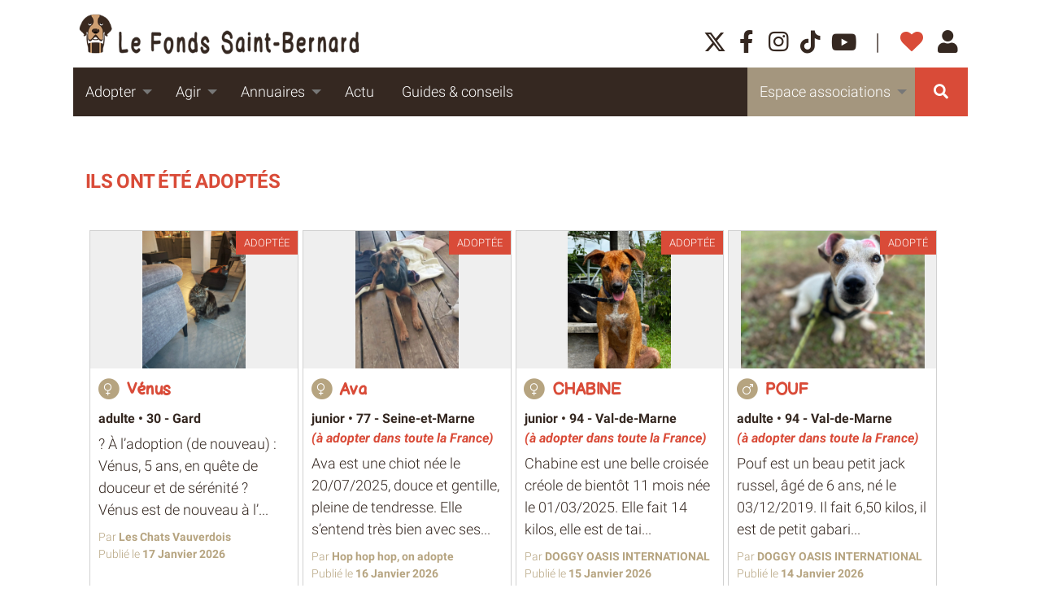

--- FILE ---
content_type: text/html; charset=utf-8
request_url: https://www.fonds-saint-bernard.com/qui-sommes-nous/ils-ont-ete-adoptes?start=12
body_size: 10228
content:

<!DOCTYPE html>
<html prefix="og: http://ogp.me/ns#" lang="fr-fr" dir="ltr"
	  class='com_adsmanager view-list itemid-361 j31 mm-hover'>
<head>
<link rel="apple-touch-icon" sizes="180x180" href="/images/template/apple-touch-icon.png">
<link rel="icon" type="image/png" sizes="32x32" href="/images/template/favicon-32x32.png">
<link rel="icon" type="image/png" sizes="16x16" href="/images/template/favicon-16x16.png">
<link rel="manifest" href="/images/template/manifest.json">
<meta name="theme-color" content="#ffffff">
	<base href="https://www.fonds-saint-bernard.com/qui-sommes-nous/ils-ont-ete-adoptes" />
	<meta http-equiv="content-type" content="text/html; charset=utf-8" />
	<meta name="description" content="Page 2 - Adopter en association un chat ou chaton , chien ou chiot, cheval, lapin, furet et autres NACS avec le Fonds Saint Bernard." />
	<meta name="generator" content="Joomla! - Open Source Content Management" />
	<title>Adopter et sauver un animal de compagnie, chien, chat, nacs - Page 2 - Fonds Saint-Bernard</title>
	<link href="/templates/t3_bs3_blank/favicon.ico" rel="shortcut icon" type="image/vnd.microsoft.icon" />
	<link rel="stylesheet" href="/media/com_jchoptimize/cache/css/579987a08aada006b452bcef5e7257fd302f139e9444e0ba272fa419c00bdab0.css" />
	<link href="https://cdnjs.cloudflare.com/ajax/libs/simple-line-icons/2.4.1/css/simple-line-icons.min.css" rel="stylesheet" type="text/css" />
	<link href="/components/com_k2/css/k2.css?v=2.11.20241016" rel="stylesheet" type="text/css" />
	<link href="https://www.fonds-saint-bernard.com/media/juloalib/css/juloabootstrap2.css" rel="stylesheet" type="text/css" />
	<link href="https://www.fonds-saint-bernard.com/components/com_adsmanager/css/adsmanager.css" rel="stylesheet" type="text/css" />
	<link href="/media/com_icagenda/icicons/style.css?a45c8de59ec2215bb12ad72f4868345e" rel="stylesheet" type="text/css" />
	<link rel="stylesheet" href="/media/com_jchoptimize/cache/css/579987a08aada006b452bcef5e7257fd472a3d005b61616bed9f3ba0c5a96fcf.css" />
	
	
	
	
	
	
	
	
	
	
	
	
	
	
	
	
	<link rel="canonical" href="https://www.fonds-saint-bernard.com/qui-sommes-nous/ils-ont-ete-adoptes" />

	
<!-- META FOR IOS & HANDHELD -->
	<meta name="viewport" content="width=device-width, initial-scale=1.0, maximum-scale=1.0, user-scalable=no"/>

	<style type="text/stylesheet">
		@-webkit-viewport   { width: device-width; }
		@-moz-viewport      { width: device-width; }
		@-ms-viewport       { width: device-width; }
		@-o-viewport        { width: device-width; }
		@viewport           { width: device-width; }
	</style>
	

<link href="https://fonts.googleapis.com/css?family=Amatic+SC:400" rel="stylesheet">
<!--<script src="https://kit.fontawesome.com/fc093120df.js" crossorigin="anonymous"></script>-->
<meta name="HandheldFriendly" content="true"/>
<meta name="apple-mobile-web-app-capable" content="YES"/>
<!-- //META FOR IOS & HANDHELD -->






<!-- Google Tag Manager -->

<!-- End Google Tag Manager -->




    <link rel='dns-prefetch' href="//www.fonds-saint-bernard.com/imgs">
    <meta http-equiv="x-ua-compatible" content="ie=edge">
    <meta name="viewport" content="width=device-width, initial-scale=1.0, user-scalable=yes">
    <base href="https://www.fonds-saint-bernard.com">
    <meta name="robots" content="index, follow, max-image-preview:large, max-snippet:-1, max-video-preview:-1">
                                
    <link rel="stylesheet" href="/media/com_jchoptimize/cache/css/579987a08aada006b452bcef5e7257fd6aa07cbc87375637540d87db3dafa2a2.css" />
    
    <link rel="preload"
      href="https://www.fonds-saint-bernard.com/bundles/cms/font/roboto/roboto-italic-300-latin.woff2"
      as="font"
      type="font/woff2"
      crossorigin>
<link rel="preload"
      href="https://www.fonds-saint-bernard.com/bundles/cms/font/roboto/roboto-italic-700-latin.woff2"
      as="font"
      type="font/woff2"
      crossorigin>
<link rel="preload"
      href="https://www.fonds-saint-bernard.com/bundles/cms/font/roboto/roboto-normal-300-latin.woff2"
      as="font"
      type="font/woff2"
      crossorigin>
<link rel="preload"
      href="https://www.fonds-saint-bernard.com/bundles/cms/font/roboto/roboto-normal-700-latin.woff2"
      as="font"
      type="font/woff2"
      crossorigin><link rel="icon" type="image/png"
      href="/bundles/cms/icon/fsb/favicon-96x96.png?build=274eae549f567771723c0a3c34586fedbb453b64"
      sizes="96x96">
<link rel="icon" type="image/svg+xml"
      href="/bundles/cms/icon/fsb/favicon.svg?build=274eae549f567771723c0a3c34586fedbb453b64">
<link rel="shortcut icon"
      href="/bundles/cms/icon/fsb/favicon.ico?build=274eae549f567771723c0a3c34586fedbb453b64">
<link rel="apple-touch-icon" sizes="180x180"
      href="/bundles/cms/icon/fsb/apple-touch-icon.png?build=274eae549f567771723c0a3c34586fedbb453b64">
<meta name="apple-mobile-web-app-title" content="Le Fonds Saint-Bernard">
<link rel="manifest"
      href="/bundles/cms/icon/fsb/site.webmanifest?build=274eae549f567771723c0a3c34586fedbb453b64">
      <link rel="alternate" type="application/rss+xml" href="/flux/rss/content/all"/>
      
      
      <style>
      
      .t3-wrapper {
      margin: 0 !important
      }
      .container {
      	max-width: 1100px !important;
      	width: auto !important;
      }
      
      html:not( .home) #t3-mainbody {
      	padding-left: 15px !important;
      	padding-right: 15px !important;
      }
      
    html.com_fsb_landing.home #t3-mainbody {
      	padding-left: 15px !important;
      	padding-right: 15px !important;
      }

      
      #header h1,
      #header h2,
      #header h3,
      #header h4,
      #navbar h1,
      #navbar h2,
      #navbar h3,
      #navbar h4,
      #footer h1,
      #footer h2,
      #footer h3,
      #footer h4 {
      	font-weight: bold !important;
      }
      
      #header *,
      #header p,
      #header a,
      #header span,
      #navbar *,
      #navbar p,
      #navbar a,
      #navbar span,
      #footer *,
      #footer p,
      #footer a,
      #footer span {
      	color: inherit;
      }
      
      #fsb-bloc1 .latestnews .latestnewsitem .latestnewstxt {
      	width: 49%;
      }

      .bloc_adopter>.gauche > p, .bloc_annuaire, .bloc_agir {
      	font-weight: bold !important;
      	color: white !important;
      	font-size: 27px !important;
      }
      
      #fsb-home-shortcuts a.bloc_annuaire:before {
      	content: "\f007"
      }

    
	  
	  html.com_content.view-featured #footer {
	  	margin-top :1rem;
	  	padding-top: 0;
	  }
	  
	  #footer .button.button-big {
	  	color: white !important;
	  } 
	  
	  .fsb-annuaire-item-titre h2 {
	  	font-size: 18px !important;
	  	margin-top: 1rem !important;
	  }
	  
	  #system-message-container {
	  	  	margin-top: 2rem !important;
	  }
      </style>
	<link href="https://fonts.googleapis.com/css?family=Coming+Soon" rel="stylesheet">
	<script src="/media/com_jchoptimize/cache/js/63e0f2db2afcd21a84c1e42e065811c1e45dc164a7c4d6ec8b51ccddf8d47c4b.js"></script>
	<script src="/media/k2/assets/js/k2.frontend.js?v=2.11.20241016&sitepath=/" type="text/javascript"></script>
<script src="https://www.fonds-saint-bernard.com/media/juloalib/js/jquery.min.js" type="text/javascript"></script>
<script src="https://www.fonds-saint-bernard.com/media/juloalib/js/fullnoconflict.js" type="text/javascript"></script>
<script src="/media/com_jchoptimize/cache/js/63e0f2db2afcd21a84c1e42e065811c15d24b7cde4af67cd641d8ca90025b313.js"></script>
	<script src="/plugins/system/t3/base-bs3/bootstrap/js/bootstrap.js" type="text/javascript"></script>
<script src="/plugins/system/t3/base-bs3/js/jquery.tap.min.js" type="text/javascript"></script>
<script src="/plugins/system/t3/base-bs3/js/script.js" type="text/javascript"></script>
<script src="/plugins/system/t3/base-bs3/js/menu.js" type="text/javascript"></script>
<script type="text/javascript">
		//<![CDATA[
		if (navigator.userAgent.match(/IEMobile\/10\.0/)) {
			var msViewportStyle = document.createElement("style");
			msViewportStyle.appendChild(
				document.createTextNode("@-ms-viewport{width:auto!important}")
			);
			document.getElementsByTagName("head")[0].appendChild(msViewportStyle);
		}
		//]]>
	</script>
<script src="/media/com_jchoptimize/cache/js/63e0f2db2afcd21a84c1e42e065811c12f5234d393de5655c40b62c25378f2ec.js"></script>
	<script>(function(w,d,s,l,i){w[l]=w[l]||[];w[l].push({'gtm.start':
new Date().getTime(),event:'gtm.js'});var f=d.getElementsByTagName(s)[0],
j=d.createElement(s),dl=l!='dataLayer'?'&l='+l:'';j.async=true;j.src=
'https://www.googletagmanager.com/gtm.js?id='+i+dl;f.parentNode.insertBefore(j,f);
})(window,document,'script','dataLayer','GTM-T9CGFRH');</script>



<script>
  (function(i,s,o,g,r,a,m){i['GoogleAnalyticsObject']=r;i[r]=i[r]||function(){
  (i[r].q=i[r].q||[]).push(arguments)},i[r].l=1*new Date();a=s.createElement(o),
  m=s.getElementsByTagName(o)[0];a.async=1;a.src=g;m.parentNode.insertBefore(a,m)
  })(window,document,'script','//www.google-analytics.com/analytics.js','ga');

  ga('create', 'UA-102046768-1', 'auto');
  ga('send', 'pageview');

</script>
<!-- Universal Google Analytics Plugin by PB Web Development -->


</head>

<body data-darkMode="0">
<div style='display:none;' id='user_current_id' nameuser='' iduser='0'></div> 

<div class="t3-wrapper"> <!-- Need this wrapper for off-canvas menu. Remove if you don't use of-canvas -->

  <div id="page">
    <header>
        <div id="header" class="grid-x grid-container show-for-large-only">
            <div class="cell small-6">
            <a href="/" title="Le Fonds Saint-Bernard">
            
            
                <img class="logo-img" src="/bundles/cms/img/fsb/logo-fonds-saint-bernard.png"
                     alt="Le Fonds Saint-Bernard" width="350" height="63">
                     
            </a>
        </div>
        <div class="cell small-6 icons">
        <div class="">
                            <span data-link="new:https://x.com/LeFondsStB" title="X"><i
                            class="icon-b-twitter"></i></span>
                            <span data-link="new:https://www.facebook.com/lefondssaintbernard" title="FaceBook"><i
                            class="icon-b-facebook-f"></i></span>
                            <span data-link="new:https://www.instagram.com/lefondssaintbernard/" title="Instagram"><i
                            class="icon-b-instagram"></i></span>
                            <span data-link="new:https://www.tiktok.com/@lefondsstbernard" title="TikTok"><i
                            class="icon-b-tiktok"></i></span>
                            <span data-link="new:https://www.youtube.com/@lefondsstbernard5385" title="YouTube"><i
                            class="icon-b-youtube"></i></span>
                        <span class="spacer">|</span>
            <a href="https://www.fonds-saint-bernard.com/mes-favoris" title="Mes favoris" class="favorite"><i
                        class="icon icon-s-heart"></i></a>                        
             <a href="https://www.fonds-saint-bernard.com/espace-associations/se-connecter" title="Se connecter"
               class="account"><i class="icon icon-s-user"></i></a>        </div>
    </div>
</div>
<nav id="navbar" class="grid-x grid-container">
    <ul class="dropdown menu show-for-large-only" data-dropdown-menu>
        <li>
            <a href="https://www.fonds-saint-bernard.com/adopter" class="pr">Adopter</a>
            <ul class="menu hide">
                <li><a href="https://www.fonds-saint-bernard.com/adopter/chiens-a-l-adoption">Chiens à l'adoption</a>
                </li>
                <li><a href="https://www.fonds-saint-bernard.com/adopter/chats-a-l-adoption">Chats à l'adoption</a></li>
                <li><a href="https://www.fonds-saint-bernard.com/adopter/lapin-a-l-adoption">Lapins à l'adoption</a>
                </li>
                <li><a href="https://www.fonds-saint-bernard.com/adopter/furets-a-l-adoption">Furets à l'adoption</a>
                </li>
                <li><a href="https://www.fonds-saint-bernard.com/adopter/chevaux-a-l-adoption">Chevaux à l'adoption</a>
                </li>
                <li><a href="https://www.fonds-saint-bernard.com/adopter/autres-nacs-a-l-adoption">NACS à l'adoption</a>
                </li>
                <li><a href="https://www.fonds-saint-bernard.com/adopter/animaux-autre-a-l-adoption">Animaux de la ferme
                        à l'adoption</a></li>
                <li><a href="https://www.fonds-saint-bernard.com/adopter/oiseaux-a-l-adoption">Oiseaux à l'adoption</a>
                </li>
            </ul>
        </li>
        <li>
            <a href="https://www.fonds-saint-bernard.com/agir-aupres-des-associations-de-protection-animale" class="pr">Agir</a>
            <ul class="menu hide">
                <li>
                    <a href="https://www.fonds-saint-bernard.com/agir-aupres-des-associations-de-protection-animale/familles-d-accueil">Devenir
                        famille d'accueil</a></li>
                <li>
                    <a href="https://www.fonds-saint-bernard.com/agir-aupres-des-associations-de-protection-animale/benevoles">Devenir
                        bénévole</a></li>
                <li>
                    <a href="https://www.fonds-saint-bernard.com/agir-aupres-des-associations-de-protection-animale/talents">Proposer
                        mes compétences</a></li>
                <li>
                    <a href="https://www.fonds-saint-bernard.com/agir-aupres-des-associations-de-protection-animale/preter-donner-materiel-et-nourriture">Prêter/donner
                        matériel et nourriture</a></li>
            </ul>
        </li>
        <li>
            <a href="https://www.fonds-saint-bernard.com/annuaires-utiles" class="pr">Annuaires</a>
            <ul class="menu hide">
                <li><a href="https://www.fonds-saint-bernard.com/annuaires-utiles/asso-protection-animale">Associations
                        de protection animale</a></li>
                <li>
                    <a href="https://www.fonds-saint-bernard.com/annuaires-utiles/veterinaires-24-24-urgences-veterinaires">Vétérinaires
                        24/24 & Urgences vétérinaires</a></li>
            </ul>
        </li>
        <li>
            <a href="/actualite">Actu</a>
        </li>
        <li>
            <a href="/guides-conseils">Guides & conseils</a>
        </li>
        <li class="search">
            <a href="/recherche" class="icon icon-s-search"></a>
        </li>
        <li class="assoc">
        				            <a href="https://www.fonds-saint-bernard.com/espace-associations" class="pr">Espace associations</a>
            <ul class="menu hide">
                <li><a href="https://www.fonds-saint-bernard.com/espace-associations/creer-un-compte">Créer un
                        compte</a></li>
                <li><a href="https://www.fonds-saint-bernard.com/espace-associations/se-connecter">Se connecter</a></li>
                <li><a href="https://www.fonds-saint-bernard.com/espace-associations/pourquoi-s-inscrire">Pourquoi
                        s'inscrire</a></li>
                <li><a href="https://www.fonds-saint-bernard.com/espace-associations/pourquoi-s-inscrire-2">Comment ça
                        marche ?</a></li>
            </ul>
				        </li>
    </ul>
    <ul class="vertical menu accordion-menu hide-for-large-only" data-accordion-menu>
        <li class="container">
            <button class="icon icon-s-bars"></button>
            <p><a href="/" title="Le Fonds Saint-Bernard">
                    <img class="logo-img" src="/bundles/cms/img/fsb/logo-fonds-saint-bernard-mobile.png"
                         alt="Le Fonds Saint-Bernard" width="294" height="60">
                </a>
            </p>
            <a href="https://www.fonds-saint-bernard.com/mes-favoris" class="favorite"><i
                        class="icon icon-s-heart"></i></a>
                        <a href="https://www.fonds-saint-bernard.com/espace-associations/se-connecter" class="account"><i
                        class="icon icon-s-user"></i></a>            
        </li>
        <li style="display:none;">
            <a href="https://www.fonds-saint-bernard.com/adopter">Adopter</a>
            <ul class="menu vertical nested" style="display: none;">
                <li><a href="https://www.fonds-saint-bernard.com/adopter/chiens-a-l-adoption">Chiens à l'adoption</a>
                </li>
                <li><a href="https://www.fonds-saint-bernard.com/adopter/chats-a-l-adoption">Chats à l'adoption</a></li>
                <li><a href="https://www.fonds-saint-bernard.com/adopter/lapin-a-l-adoption">Lapins à l'adoption</a>
                </li>
                <li><a href="https://www.fonds-saint-bernard.com/adopter/furets-a-l-adoption">Furets à l'adoption</a>
                </li>
                <li><a href="https://www.fonds-saint-bernard.com/adopter/chevaux-a-l-adoption">Chevaux à l'adoption</a>
                </li>
                <li><a href="https://www.fonds-saint-bernard.com/adopter/autres-nacs-a-l-adoption">NACS à l'adoption</a>
                </li>
                <li><a href="https://www.fonds-saint-bernard.com/adopter/animaux-autre-a-l-adoption">Animaux de la ferme
                        à l'adoption</a></li>
                <li><a href="https://www.fonds-saint-bernard.com/adopter/oiseaux-a-l-adoption">Oiseaux à l'adoption</a>
                </li>
            </ul>
        </li>
        <li style="display:none;">
            <a href="https://www.fonds-saint-bernard.com/agir-aupres-des-associations-de-protection-animale">Agir</a>
            <ul class="menu vertical nested" style="display: none;">
                <li>
                    <a href="https://www.fonds-saint-bernard.com/agir-aupres-des-associations-de-protection-animale/familles-d-accueil">Devenir
                        famille d'accueil</a></li>
                <li>
                    <a href="https://www.fonds-saint-bernard.com/agir-aupres-des-associations-de-protection-animale/benevoles">Devenir
                        bénévole</a></li>
                <li>
                    <a href="https://www.fonds-saint-bernard.com/agir-aupres-des-associations-de-protection-animale/talents">Proposer
                        mes compétences</a></li>
                <li>
                    <a href="https://www.fonds-saint-bernard.com/agir-aupres-des-associations-de-protection-animale/preter-donner-materiel-et-nourriture">Prêter/donner
                        matériel et nourriture</a></li>
            </ul>
        </li>
        <li style="display:none;">
            <a href="https://www.fonds-saint-bernard.com/annuaires-utiles">Annuaires</a>
            <ul class="menu vertical nested" style="display: none;">
                <li><a href="https://www.fonds-saint-bernard.com/annuaires-utiles/asso-protection-animale">Associations
                        de protection animale</a></li>
                <li>
                    <a href="https://www.fonds-saint-bernard.com/annuaires-utiles/veterinaires-24-24-urgences-veterinaires">Vétérinaires
                        24/24 & Urgences vétérinaires</a></li>
            </ul>
        </li>
        <li style="display:none;">
            <a href="/actualite">Actu</a>
        </li>
        <li style="display:none;">
            <a href="/guides-conseils">Guides & conseils</a>
        </li>
        <li class="assoc" style="display:none;">            
            				            <a href="https://www.fonds-saint-bernard.com/espace-associations">Espace associations</a>
            <ul class="menu vertical nested" style="display: none;">
                <li><a href="https://www.fonds-saint-bernard.com/espace-associations/creer-un-compte">Créer un
                        compte</a></li>
                <li><a href="https://www.fonds-saint-bernard.com/espace-associations/se-connecter">Se connecter</a></li>
                <li><a href="https://www.fonds-saint-bernard.com/espace-associations/pourquoi-s-inscrire">Pourquoi
                        s'inscrire</a></li>
                <li><a href="https://www.fonds-saint-bernard.com/espace-associations/pourquoi-s-inscrire-2">Comment ça
                        marche ?</a></li>
            </ul>
				        </li>
        <li class="follow" style="display:none;">
                            <span data-link="new:https://x.com/LeFondsStB" title="X">
                    <i class="icon-b-twitter"></i>
                </span>
                            <span data-link="new:https://www.facebook.com/lefondssaintbernard" title="FaceBook">
                    <i class="icon-b-facebook-f"></i>
                </span>
                            <span data-link="new:https://www.instagram.com/lefondssaintbernard/" title="Instagram">
                    <i class="icon-b-instagram"></i>
                </span>
                            <span data-link="new:https://www.tiktok.com/@lefondsstbernard" title="TikTok">
                    <i class="icon-b-tiktok"></i>
                </span>
                            <span data-link="new:https://www.youtube.com/@lefondsstbernard5385" title="YouTube">
                    <i class="icon-b-youtube"></i>
                </span>
                        <span data-link="/recherche" title="Rechercher" class="search">
                <i class="icon icon-s-search"></i>
            </span>
        </li>
    </ul>
</nav>    </header>

  

  

<div id="t3-mainbody" class="container t3-mainbody">
	<div class="row">
		<!-- MAIN CONTENT -->
		<div id="t3-content" class="t3-content col-xs-12">
						<div id="system-message-container">
	</div>

						
<div class="juloawrapper">
<!--<script type="text/javascript">
function tableOrdering( order, dir, task )
{
        var form = document.adminForm;
 
        form.filter_order.value = order;
        form.filter_order_Dir.value = dir;
        document.adminForm.submit( task );
}
</script>-->
<div class="row-fluid">
	<h1>Ils ont été adoptés	</h1>
	</div>

<!--<div class="row-fluid">
    <div class="span12">
</div>
</div>-->

<div class="row-fluid">
</div>
<!--<script type="text/JavaScript">
function jumpmenu(target,obj){
  eval(target+".location='"+obj.options[obj.selectedIndex].value+"'");	
  obj.options[obj.selectedIndex].innerHTML="Chargement ...";			
}		

jQ(function() {
	jQ('#order').change(function() {
		order = jQ(this).val();
		orderdir = jQ(":selected",this).attr('dir');
		var form= document.createElement('form');
        form.method= 'post';
                form.action= '/adopter/22-adoptes';  
		  
        var input= document.createElement('input');
        input.type= 'hidden';
        input.name= "order";
        input.value= order;
        form.appendChild(input);
        var input2= document.createElement('input');
        input2.type= 'hidden';
        input2.name= "orderdir";
        input2.value= orderdir;
        form.appendChild(input2);
    	document.body.appendChild(form);
    	form.submit();
	});
});
</script>-->


<!-- RECHERCHE ----------------------------------------------------------------------------------->
<!-- RECHERCHE ----------------------------------------------------------------------------------->

	<form name="adminForm" id="adminForm" method="post" action="" >
	<input type="hidden" id="mode" name="mode" value="3"/>
	</form>
    <div class="row-fluid">
    
    <!-- <div class="row image_container container">-->
        <div class="fsb_adopter_container adsmanager-grid" id="adfsb_74506">
            <div class="fsb_adopter_content">
												<div class="fsb_adopter_image" style="background-image:url('https://www.fonds-saint-bernard.com/images/com_adsmanager/contents/image_74506_1_m.jpg')" onclick="location.href='/qui-sommes-nous/ils-ont-ete-adoptes/22-adoptes/74506-venus';">
					<span class='macaron-adopte'>Adoptée</span>				</div>
				<div class="fsb_adopter_desc">
					<h4><a href="/qui-sommes-nous/ils-ont-ete-adoptes/22-adoptes/74506-venus"><span class="fa-stack fa-lg">
			  <i class="fa fa-circle fa-stack-2x"></i>
			  <i class="fa fa-venus fa-stack-1x fa-inverse"></i>
			</span> Vénus</a></h4>
					<div class="fsb_adopter_info">
					adulte • 30 - Gard</div>

					<div class="fsb_adopter_txt">
						? À l’adoption (de nouveau) : Vénus, 5 ans, en quête de douceur et de sérénité ?
 
Vénus est de nouveau à l’...					</div>

										<div class="fsb_adopter_asso">
													<span class="ad_asso">Par <b>Les Chats Vauverdois</b></span>
												<span class="ad_date">Publié le <b>17 Janvier 2026</b></span>
											</div>
					
				</div>
							</div>
			<div class="fsb_adopter_link">
				<a href="/qui-sommes-nous/ils-ont-ete-adoptes/22-adoptes/74506-venus">Voir l'annonce</a>
			</div>
        </div>
    
    <!-- <div class="row image_container container">-->
        <div class="fsb_adopter_container adsmanager-grid" id="adfsb_74479">
            <div class="fsb_adopter_content">
												<div class="fsb_adopter_image" style="background-image:url('https://www.fonds-saint-bernard.com/images/com_adsmanager/contents/image_74479_1_m.jpg')" onclick="location.href='/qui-sommes-nous/ils-ont-ete-adoptes/22-adoptes/74479-ava';">
					<span class='macaron-adopte'>Adoptée</span>				</div>
				<div class="fsb_adopter_desc">
					<h4><a href="/qui-sommes-nous/ils-ont-ete-adoptes/22-adoptes/74479-ava"><span class="fa-stack fa-lg">
			  <i class="fa fa-circle fa-stack-2x"></i>
			  <i class="fa fa-venus fa-stack-1x fa-inverse"></i>
			</span> Ava</a></h4>
					<div class="fsb_adopter_info">
					junior • 77 - Seine-et-Marne<br/><i style='color:#d94b38'>(à adopter dans toute la France)</i></div>

					<div class="fsb_adopter_txt">
						Ava est une chiot née le 20/07/2025, douce et gentille, pleine de tendresse.
Elle s’entend très bien avec ses...					</div>

										<div class="fsb_adopter_asso">
													<span class="ad_asso">Par <b>Hop hop hop, on adopte</b></span>
												<span class="ad_date">Publié le <b>16 Janvier 2026</b></span>
											</div>
					
				</div>
							</div>
			<div class="fsb_adopter_link">
				<a href="/qui-sommes-nous/ils-ont-ete-adoptes/22-adoptes/74479-ava">Voir l'annonce</a>
			</div>
        </div>
    
    <!-- <div class="row image_container container">-->
        <div class="fsb_adopter_container adsmanager-grid" id="adfsb_74450">
            <div class="fsb_adopter_content">
												<div class="fsb_adopter_image" style="background-image:url('https://www.fonds-saint-bernard.com/images/com_adsmanager/contents/image_74450_1_m.jpg')" onclick="location.href='/qui-sommes-nous/ils-ont-ete-adoptes/22-adoptes/74450-chabine';">
					<span class='macaron-adopte'>Adoptée</span>				</div>
				<div class="fsb_adopter_desc">
					<h4><a href="/qui-sommes-nous/ils-ont-ete-adoptes/22-adoptes/74450-chabine"><span class="fa-stack fa-lg">
			  <i class="fa fa-circle fa-stack-2x"></i>
			  <i class="fa fa-venus fa-stack-1x fa-inverse"></i>
			</span> CHABINE</a></h4>
					<div class="fsb_adopter_info">
					junior • 94 - Val-de-Marne<br/><i style='color:#d94b38'>(à adopter dans toute la France)</i></div>

					<div class="fsb_adopter_txt">
						Chabine est une belle croisée créole de bientôt 11 mois née le 01/03/2025. Elle fait 14 kilos, elle est de tai...					</div>

										<div class="fsb_adopter_asso">
													<span class="ad_asso">Par <b>DOGGY OASIS INTERNATIONAL</b></span>
												<span class="ad_date">Publié le <b>15 Janvier 2026</b></span>
											</div>
					
				</div>
							</div>
			<div class="fsb_adopter_link">
				<a href="/qui-sommes-nous/ils-ont-ete-adoptes/22-adoptes/74450-chabine">Voir l'annonce</a>
			</div>
        </div>
    
    <!-- <div class="row image_container container">-->
        <div class="fsb_adopter_container adsmanager-grid" id="adfsb_74411">
            <div class="fsb_adopter_content">
												<div class="fsb_adopter_image" style="background-image:url('https://www.fonds-saint-bernard.com/images/com_adsmanager/contents/image_74411_1_m.jpg')" onclick="location.href='/qui-sommes-nous/ils-ont-ete-adoptes/22-adoptes/74411-pouf';">
					<span class='macaron-adopte'>Adopté</span>				</div>
				<div class="fsb_adopter_desc">
					<h4><a href="/qui-sommes-nous/ils-ont-ete-adoptes/22-adoptes/74411-pouf"><span class="fa-stack fa-lg">
			  <i class="fa fa-circle fa-stack-2x"></i>
			  <i class="fa fa-mars fa-stack-1x fa-inverse"></i>
			</span> POUF</a></h4>
					<div class="fsb_adopter_info">
					adulte • 94 - Val-de-Marne<br/><i style='color:#d94b38'>(à adopter dans toute la France)</i></div>

					<div class="fsb_adopter_txt">
						Pouf est un beau petit jack russel, âgé de 6 ans, né le 03/12/2019. Il fait 6,50 kilos, il est de petit gabari...					</div>

										<div class="fsb_adopter_asso">
													<span class="ad_asso">Par <b>DOGGY OASIS INTERNATIONAL</b></span>
												<span class="ad_date">Publié le <b>14 Janvier 2026</b></span>
											</div>
					
				</div>
							</div>
			<div class="fsb_adopter_link">
				<a href="/qui-sommes-nous/ils-ont-ete-adoptes/22-adoptes/74411-pouf">Voir l'annonce</a>
			</div>
        </div>
    
    <!-- <div class="row image_container container">-->
        <div class="fsb_adopter_container adsmanager-grid" id="adfsb_74409">
            <div class="fsb_adopter_content">
												<div class="fsb_adopter_image" style="background-image:url('https://www.fonds-saint-bernard.com/images/com_adsmanager/contents/image_74409_1_m.jpg')" onclick="location.href='/qui-sommes-nous/ils-ont-ete-adoptes/22-adoptes/74409-amazonia';">
					<span class='macaron-adopte'>Adoptée</span>				</div>
				<div class="fsb_adopter_desc">
					<h4><a href="/qui-sommes-nous/ils-ont-ete-adoptes/22-adoptes/74409-amazonia"><span class="fa-stack fa-lg">
			  <i class="fa fa-circle fa-stack-2x"></i>
			  <i class="fa fa-venus fa-stack-1x fa-inverse"></i>
			</span> AMAZONIA</a></h4>
					<div class="fsb_adopter_info">
					junior • 32 - Gers</div>

					<div class="fsb_adopter_txt">
						
Amazonia
 
Femelle typée siamois 4/5mois environ
 


Amazonia est une petite merveille aux airs de pri...					</div>

										<div class="fsb_adopter_asso">
													<span class="ad_asso">Par <b>Le Gang des Matous</b></span>
												<span class="ad_date">Publié le <b>13 Janvier 2026</b></span>
											</div>
					
				</div>
							</div>
			<div class="fsb_adopter_link">
				<a href="/qui-sommes-nous/ils-ont-ete-adoptes/22-adoptes/74409-amazonia">Voir l'annonce</a>
			</div>
        </div>
    
    <!-- <div class="row image_container container">-->
        <div class="fsb_adopter_container adsmanager-grid" id="adfsb_74408">
            <div class="fsb_adopter_content">
												<div class="fsb_adopter_image" style="background-image:url('https://www.fonds-saint-bernard.com/images/com_adsmanager/contents/image_74408_1_m.jpg')" onclick="location.href='/qui-sommes-nous/ils-ont-ete-adoptes/22-adoptes/74408-amalia';">
					<span class='macaron-adopte'>Adoptée</span>				</div>
				<div class="fsb_adopter_desc">
					<h4><a href="/qui-sommes-nous/ils-ont-ete-adoptes/22-adoptes/74408-amalia"><span class="fa-stack fa-lg">
			  <i class="fa fa-circle fa-stack-2x"></i>
			  <i class="fa fa-venus fa-stack-1x fa-inverse"></i>
			</span> AMALIA</a></h4>
					<div class="fsb_adopter_info">
					junior • 32 - Gers</div>

					<div class="fsb_adopter_txt">
						
Amalia – 4 mois
 


Petite chatonne tabby grise, Amalia est issue d’une portée de trois chatons sauvages...					</div>

										<div class="fsb_adopter_asso">
													<span class="ad_asso">Par <b>Le Gang des Matous</b></span>
												<span class="ad_date">Publié le <b>13 Janvier 2026</b></span>
											</div>
					
				</div>
							</div>
			<div class="fsb_adopter_link">
				<a href="/qui-sommes-nous/ils-ont-ete-adoptes/22-adoptes/74408-amalia">Voir l'annonce</a>
			</div>
        </div>
    
    <!-- <div class="row image_container container">-->
        <div class="fsb_adopter_container adsmanager-grid" id="adfsb_74407">
            <div class="fsb_adopter_content">
												<div class="fsb_adopter_image" style="background-image:url('https://www.fonds-saint-bernard.com/images/com_adsmanager/contents/image_74407_1_m.jpg')" onclick="location.href='/qui-sommes-nous/ils-ont-ete-adoptes/22-adoptes/74407-archimede';">
					<span class='macaron-adopte'>Adopté</span>				</div>
				<div class="fsb_adopter_desc">
					<h4><a href="/qui-sommes-nous/ils-ont-ete-adoptes/22-adoptes/74407-archimede"><span class="fa-stack fa-lg">
			  <i class="fa fa-circle fa-stack-2x"></i>
			  <i class="fa fa-mars fa-stack-1x fa-inverse"></i>
			</span> ARCHIMEDE</a></h4>
					<div class="fsb_adopter_info">
					junior • 32 - Gers</div>

					<div class="fsb_adopter_txt">
						
Archimède, mâle noir et blanc d'environ 4/5 mois


Archimède est un chaton tout en finesse, plus réservé,...					</div>

										<div class="fsb_adopter_asso">
													<span class="ad_asso">Par <b>Le Gang des Matous</b></span>
												<span class="ad_date">Publié le <b>13 Janvier 2026</b></span>
											</div>
					
				</div>
							</div>
			<div class="fsb_adopter_link">
				<a href="/qui-sommes-nous/ils-ont-ete-adoptes/22-adoptes/74407-archimede">Voir l'annonce</a>
			</div>
        </div>
    
    <!-- <div class="row image_container container">-->
        <div class="fsb_adopter_container adsmanager-grid" id="adfsb_74405">
            <div class="fsb_adopter_content">
												<div class="fsb_adopter_image" style="background-image:url('https://www.fonds-saint-bernard.com/images/com_adsmanager/contents/image_74405_1_m.jpg')" onclick="location.href='/qui-sommes-nous/ils-ont-ete-adoptes/22-adoptes/74405-2-chatonnes-dehors-jour-et-nuit';">
					<span class='macaron-adopte'>Adoptée</span>				</div>
				<div class="fsb_adopter_desc">
					<h4><a href="/qui-sommes-nous/ils-ont-ete-adoptes/22-adoptes/74405-2-chatonnes-dehors-jour-et-nuit"><span class="fa-stack fa-lg">
			  <i class="fa fa-circle fa-stack-2x"></i>
			  <i class="fa fa-venus fa-stack-1x fa-inverse"></i>
			</span> 2 chatonnes dehors, jour et nuit</a></h4>
					<div class="fsb_adopter_info">
					junior • 72 - Sarthe</div>

					<div class="fsb_adopter_txt">
						Deux chatonnes dehors, jour et nuit.
Elles sont encore des chatons, à peine 6 mois. Nées dehors, leur maman a...					</div>

										<div class="fsb_adopter_asso">
													<span class="ad_asso">Par <b>Association SIMBA (Secours, Interventions, Missions et Bénévolat pour Animaux)</b></span>
												<span class="ad_date">Publié le <b>13 Janvier 2026</b></span>
											</div>
					
				</div>
							</div>
			<div class="fsb_adopter_link">
				<a href="/qui-sommes-nous/ils-ont-ete-adoptes/22-adoptes/74405-2-chatonnes-dehors-jour-et-nuit">Voir l'annonce</a>
			</div>
        </div>
    
    <!-- <div class="row image_container container">-->
        <div class="fsb_adopter_container adsmanager-grid" id="adfsb_74398">
            <div class="fsb_adopter_content">
												<div class="fsb_adopter_image" style="background-image:url('https://www.fonds-saint-bernard.com/images/com_adsmanager/contents/image_74398_1_m.jpg')" onclick="location.href='/qui-sommes-nous/ils-ont-ete-adoptes/22-adoptes/74398-misty';">
					<span class='macaron-adopte'>Adopté</span>				</div>
				<div class="fsb_adopter_desc">
					<h4><a href="/qui-sommes-nous/ils-ont-ete-adoptes/22-adoptes/74398-misty"><span class="fa-stack fa-lg">
			  <i class="fa fa-circle fa-stack-2x"></i>
			  <i class="fa fa-mars fa-stack-1x fa-inverse"></i>
			</span> Misty</a></h4>
					<div class="fsb_adopter_info">
					junior • 44 - Loire-Atlantique</div>

					<div class="fsb_adopter_txt">
						Salut, moi c’est Misty !
 
Je suis actuellement en formation officielle pour devenir champion olympique de c...					</div>

										<div class="fsb_adopter_asso">
													<span class="ad_asso">Par <b>1000 Moustaches</b></span>
												<span class="ad_date">Publié le <b>13 Janvier 2026</b></span>
											</div>
					
				</div>
							</div>
			<div class="fsb_adopter_link">
				<a href="/qui-sommes-nous/ils-ont-ete-adoptes/22-adoptes/74398-misty">Voir l'annonce</a>
			</div>
        </div>
    
    <!-- <div class="row image_container container">-->
        <div class="fsb_adopter_container adsmanager-grid" id="adfsb_74388">
            <div class="fsb_adopter_content">
												<div class="fsb_adopter_image" style="background-image:url('https://www.fonds-saint-bernard.com/images/com_adsmanager/contents/image_74388_1_m.jpg')" onclick="location.href='/qui-sommes-nous/ils-ont-ete-adoptes/22-adoptes/74388-pompita';">
					<span class='macaron-adopte'>Adoptée</span>				</div>
				<div class="fsb_adopter_desc">
					<h4><a href="/qui-sommes-nous/ils-ont-ete-adoptes/22-adoptes/74388-pompita"><span class="fa-stack fa-lg">
			  <i class="fa fa-circle fa-stack-2x"></i>
			  <i class="fa fa-venus fa-stack-1x fa-inverse"></i>
			</span> Pompita</a></h4>
					<div class="fsb_adopter_info">
					adulte • 92 - Hauts-de-Seine</div>

					<div class="fsb_adopter_txt">
						
Association Cybèle-Les fées de l'espoir


POST SOS 
URGENCE +++++++
Aidons POMPITA à trouver une famill...					</div>

										<div class="fsb_adopter_asso">
													<span class="ad_asso">Par <b>CYBELE LES FEES DE L'ESPOIR</b></span>
												<span class="ad_date">Publié le <b>12 Janvier 2026</b></span>
											</div>
					
				</div>
							</div>
			<div class="fsb_adopter_link">
				<a href="/qui-sommes-nous/ils-ont-ete-adoptes/22-adoptes/74388-pompita">Voir l'annonce</a>
			</div>
        </div>
    
    <!-- <div class="row image_container container">-->
        <div class="fsb_adopter_container adsmanager-grid" id="adfsb_74386">
            <div class="fsb_adopter_content">
												<div class="fsb_adopter_image" style="background-image:url('https://www.fonds-saint-bernard.com/images/com_adsmanager/contents/image_74386_5_m.jpg')" onclick="location.href='/qui-sommes-nous/ils-ont-ete-adoptes/22-adoptes/74386-muffin-adoption-en-cours';">
					<span class='macaron-adopte'>Adopté</span>				</div>
				<div class="fsb_adopter_desc">
					<h4><a href="/qui-sommes-nous/ils-ont-ete-adoptes/22-adoptes/74386-muffin-adoption-en-cours"><span class="fa-stack fa-lg">
			  <i class="fa fa-circle fa-stack-2x"></i>
			  <i class="fa fa-mars fa-stack-1x fa-inverse"></i>
			</span> Muffin-adoption en cours</a></h4>
					<div class="fsb_adopter_info">
					junior • 78 - Yvelines</div>

					<div class="fsb_adopter_txt">
						 
 
Bonjour, je m'appelle Muffin, j'ai 1 an et demi, je suis typé Scottish et oui,,,j'ai ces fameuses p'tite...					</div>

										<div class="fsb_adopter_asso">
													<span class="ad_asso">Par <b>FAMILY WANTED</b></span>
												<span class="ad_date">Publié le <b>12 Janvier 2026</b></span>
														<span class="ad_date">Mise à jour le <b>21 Janvier 2026</b></span>
												</div>
					
				</div>
							</div>
			<div class="fsb_adopter_link">
				<a href="/qui-sommes-nous/ils-ont-ete-adoptes/22-adoptes/74386-muffin-adoption-en-cours">Voir l'annonce</a>
			</div>
        </div>
    
    <!-- <div class="row image_container container">-->
        <div class="fsb_adopter_container adsmanager-grid" id="adfsb_74362">
            <div class="fsb_adopter_content">
												<div class="fsb_adopter_image" style="background-image:url('https://www.fonds-saint-bernard.com/images/com_adsmanager/contents/image_74362_1_m.jpg')" onclick="location.href='/qui-sommes-nous/ils-ont-ete-adoptes/22-adoptes/74362-aladin';">
					<span class='macaron-adopte'>Adopté</span>				</div>
				<div class="fsb_adopter_desc">
					<h4><a href="/qui-sommes-nous/ils-ont-ete-adoptes/22-adoptes/74362-aladin"><span class="fa-stack fa-lg">
			  <i class="fa fa-circle fa-stack-2x"></i>
			  <i class="fa fa-mars fa-stack-1x fa-inverse"></i>
			</span> Aladin</a></h4>
					<div class="fsb_adopter_info">
					junior • 11 - Aude</div>

					<div class="fsb_adopter_txt">
						Aladin gentil chat d'un an stérilisé et identifié par tatouage 308LIZ de type européen non lof.  Aladin est un...					</div>

										<div class="fsb_adopter_asso">
													<span class="ad_asso">Par <b>Felins Vagabonds 11</b></span>
												<span class="ad_date">Publié le <b>11 Janvier 2026</b></span>
											</div>
					
				</div>
							</div>
			<div class="fsb_adopter_link">
				<a href="/qui-sommes-nous/ils-ont-ete-adoptes/22-adoptes/74362-aladin">Voir l'annonce</a>
			</div>
        </div>
    </div>

	<div class="row-fluid">
        <div class="span12 paginationblock">
            <ul class="pagination"><li><a title="Début" href="/qui-sommes-nous/ils-ont-ete-adoptes?start=0">Début</a></li><li><a title="Précédent" href="/qui-sommes-nous/ils-ont-ete-adoptes?start=0">Précédent</a></li><li><a title="1" href="/qui-sommes-nous/ils-ont-ete-adoptes?start=0">1</a></li><li class="active"><a>2</a></li><li><a title="3" href="/qui-sommes-nous/ils-ont-ete-adoptes?start=24">3</a></li><li><a title="4" href="/qui-sommes-nous/ils-ont-ete-adoptes?start=36">4</a></li><li><a title="5" href="/qui-sommes-nous/ils-ont-ete-adoptes?start=48">5</a></li><li><a title="6" href="/qui-sommes-nous/ils-ont-ete-adoptes?start=60">6</a></li><li><a title="7" href="/qui-sommes-nous/ils-ont-ete-adoptes?start=72">7</a></li><li><a title="8" href="/qui-sommes-nous/ils-ont-ete-adoptes?start=84">8</a></li><li><a title="9" href="/qui-sommes-nous/ils-ont-ete-adoptes?start=96">9</a></li><li><a title="10" href="/qui-sommes-nous/ils-ont-ete-adoptes?start=108">10</a></li><li><a title="Suivant" href="/qui-sommes-nous/ils-ont-ete-adoptes?start=24">Suivant</a></li><li><a title="Fin" href="/qui-sommes-nous/ils-ont-ete-adoptes?start=24816">Fin</a></li></ul>        </div>
    </div>
    <div class="row-fluid" style="clear:both">
        <!--<div class="span6">
<span class="hide">(13/24)</span> 24819 résultats</div>-->
	    </div>
    <script type="text/JavaScript">
        jQ(function() {
            jQ('.favorite_ads').click(function() {
                var favoriteId = this.getAttribute( "id" );
                favoriteId = favoriteId.split('like_');
                var adId = favoriteId[1];
                var id = '#like_'+adId;
                
                if(jQ(id).hasClass("like_active")) {
                    jQ.ajax({ url: "\/qui-sommes-nous\/ils-ont-ete-adoptes?task=deletefavorite&amp;mode=1",
                        data: {adId: adId},
                        type: 'post',
                        success: function(result) {
                            if(result == 1){
                                jQ(id).removeClass("like_active");
                                jQ(id).html('Ajouter aux favoris');
                                alert('Annonce supprimée de vos favoris');
                            } else if(result == 2) {
                                                                window.location.replace("\/component\/comprofiler\/login");
                                                            } else if(result == 3) {
                                alert('Erreur: Annonce introuvable.');
                            }
                        }
                    });
                } else {
                    jQ.ajax({ url: "\/qui-sommes-nous\/ils-ont-ete-adoptes?task=favorite",
                        data: {adId: adId},
                        type: 'post',
                        success: function(result) {
                            if(result == 1){
                                jQ(id).addClass("like_active");
                                jQ(id).html('Retirer des favoris');
                                alert('L\'annonce a été ajoutée à vos favoris.');
                            } else if(result == 2) {
                                                                window.location.replace("\/component\/comprofiler\/login");
                                                            } else if(result == 3) {
                                alert('Erreur: Annonce introuvable.');
                            } else {
                                alert('Cette annonce est déjà dans vos favoris.');
                            }
                        }
                    });
                }
                return false;
            });
        });
    </script>
</div>

<script type="text/javascript">

	jQ(document).keypress(function(event){
	  var keycode = (event.keyCode ? event.keyCode : event.which);
	  if(keycode == '13'){
	  	jQ('#advancedsearch-form').submit(); 
	  }
	});

	jQ('#advancedsearch-form #submitsearchform').click(function(){
		jQ('#advancedsearch-form input[type!="hidden"]:hidden').attr("disabled",true);
		jQ('#advancedsearch-form select:hidden').attr("disabled",true);
		jQ('#advancedsearch-form').submit();
	});

	jQ('#advancedsearch-form #submitsearchform2').click(function(){
		jQ('#advancedsearch-form input[type!="hidden"]:hidden').attr("disabled",true);
		jQ('#advancedsearch-form select:hidden').attr("disabled",true);
		jQ('#advancedsearch-form').submit();
	});

	function updateModFields() {
		var form = document.advancedsearch-form;
		catid = jQ('#advancedsearch-form #search_catid').val();
					var field_condition = ",17,9,16,10,12,13,14,11,15,";
			var test = field_condition.indexOf( ","+catid+",", 0 );
			var divfield = document.getElementById('searchfield_53');
			if (test != -1) {
				jQ('#searchfield_53').show();
}
else {
				jQ('#searchfield_53').hide();
} 
					var field_condition = ",17,9,16,10,12,13,14,11,15,";
			var test = field_condition.indexOf( ","+catid+",", 0 );
			var divfield = document.getElementById('searchfield_52');
			if (test != -1) {
				jQ('#searchfield_52').show();
}
else {
				jQ('#searchfield_52').hide();
} 
					var field_condition = ",9,10,";
			var test = field_condition.indexOf( ","+catid+",", 0 );
			var divfield = document.getElementById('searchfield_51');
			if (test != -1) {
				jQ('#searchfield_51').show();
}
else {
				jQ('#searchfield_51').hide();
} 
					var field_condition = ",17,9,16,10,12,13,14,11,15,";
			var test = field_condition.indexOf( ","+catid+",", 0 );
			var divfield = document.getElementById('searchfield_50');
			if (test != -1) {
				jQ('#searchfield_50').show();
}
else {
				jQ('#searchfield_50').hide();
} 
					var field_condition = ",17,9,16,10,12,13,14,11,15,";
			var test = field_condition.indexOf( ","+catid+",", 0 );
			var divfield = document.getElementById('searchfield_49');
			if (test != -1) {
				jQ('#searchfield_49').show();
}
else {
				jQ('#searchfield_49').hide();
} 
					var field_condition = ",17,9,16,10,12,13,14,11,15,";
			var test = field_condition.indexOf( ","+catid+",", 0 );
			var divfield = document.getElementById('searchfield_48');
			if (test != -1) {
				jQ('#searchfield_48').show();
}
else {
				jQ('#searchfield_48').hide();
} 
					var field_condition = ",10,";
			var test = field_condition.indexOf( ","+catid+",", 0 );
			var divfield = document.getElementById('searchfield_47');
			if (test != -1) {
				jQ('#searchfield_47').show();
}
else {
				jQ('#searchfield_47').hide();
} 
					var field_condition = ",9,16,10,12,13,14,11,15,21,18,19,20,23,";
			var test = field_condition.indexOf( ","+catid+",", 0 );
			var divfield = document.getElementById('searchfield_46');
			if (test != -1) {
				jQ('#searchfield_46').show();
}
else {
				jQ('#searchfield_46').hide();
} 
					var field_condition = ",17,9,16,10,12,13,14,11,15,";
			var test = field_condition.indexOf( ","+catid+",", 0 );
			var divfield = document.getElementById('searchfield_45');
			if (test != -1) {
				jQ('#searchfield_45').show();
}
else {
				jQ('#searchfield_45').hide();
} 
					var field_condition = ",9,16,10,12,13,14,11,15,";
			var test = field_condition.indexOf( ","+catid+",", 0 );
			var divfield = document.getElementById('searchfield_12');
			if (test != -1) {
				jQ('#searchfield_12').show();
}
else {
				jQ('#searchfield_12').hide();
} 
					var field_condition = ",9,16,10,12,13,14,11,15,21,18,19,20,23,";
			var test = field_condition.indexOf( ","+catid+",", 0 );
			var divfield = document.getElementById('searchfield_13');
			if (test != -1) {
				jQ('#searchfield_13').show();
}
else {
				jQ('#searchfield_13').hide();
} 
					var field_condition = ",17,9,16,10,12,13,14,11,15,";
			var test = field_condition.indexOf( ","+catid+",", 0 );
			var divfield = document.getElementById('searchfield_44');
			if (test != -1) {
				jQ('#searchfield_44').show();
}
else {
				jQ('#searchfield_44').hide();
} 
					var field_condition = ",9,10,";
			var test = field_condition.indexOf( ","+catid+",", 0 );
			var divfield = document.getElementById('searchfield_14');
			if (test != -1) {
				jQ('#searchfield_14').show();
}
else {
				jQ('#searchfield_14').hide();
} 
					var field_condition = ",9,16,10,12,13,14,11,15,22,";
			var test = field_condition.indexOf( ","+catid+",", 0 );
			var divfield = document.getElementById('searchfield_15');
			if (test != -1) {
				jQ('#searchfield_15').show();
}
else {
				jQ('#searchfield_15').hide();
} 
					var field_condition = ",9,16,10,12,13,14,11,15,18,19,20,23,";
			var test = field_condition.indexOf( ","+catid+",", 0 );
			var divfield = document.getElementById('searchfield_17');
			if (test != -1) {
				jQ('#searchfield_17').show();
}
else {
				jQ('#searchfield_17').hide();
} 
					var field_condition = ",9,16,10,12,13,14,11,15,";
			var test = field_condition.indexOf( ","+catid+",", 0 );
			var divfield = document.getElementById('searchfield_18');
			if (test != -1) {
				jQ('#searchfield_18').show();
}
else {
				jQ('#searchfield_18').hide();
} 
					var field_condition = ",9,16,10,12,13,14,11,15,";
			var test = field_condition.indexOf( ","+catid+",", 0 );
			var divfield = document.getElementById('searchfield_19');
			if (test != -1) {
				jQ('#searchfield_19').show();
}
else {
				jQ('#searchfield_19').hide();
} 
					var field_condition = ",9,16,10,12,13,14,11,15,";
			var test = field_condition.indexOf( ","+catid+",", 0 );
			var divfield = document.getElementById('searchfield_20');
			if (test != -1) {
				jQ('#searchfield_20').show();
}
else {
				jQ('#searchfield_20').hide();
} 
					var field_condition = ",9,16,10,12,13,14,11,15,";
			var test = field_condition.indexOf( ","+catid+",", 0 );
			var divfield = document.getElementById('searchfield_21');
			if (test != -1) {
				jQ('#searchfield_21').show();
}
else {
				jQ('#searchfield_21').hide();
} 
					var field_condition = ",9,";
			var test = field_condition.indexOf( ","+catid+",", 0 );
			var divfield = document.getElementById('searchfield_22');
			if (test != -1) {
				jQ('#searchfield_22').show();
}
else {
				jQ('#searchfield_22').hide();
} 
					var field_condition = ",9,16,10,12,13,14,11,15,";
			var test = field_condition.indexOf( ","+catid+",", 0 );
			var divfield = document.getElementById('searchfield_23');
			if (test != -1) {
				jQ('#searchfield_23').show();
}
else {
				jQ('#searchfield_23').hide();
} 
					var field_condition = ",9,10,11,";
			var test = field_condition.indexOf( ","+catid+",", 0 );
			var divfield = document.getElementById('searchfield_24');
			if (test != -1) {
				jQ('#searchfield_24').show();
}
else {
				jQ('#searchfield_24').hide();
} 
					var field_condition = ",9,10,";
			var test = field_condition.indexOf( ","+catid+",", 0 );
			var divfield = document.getElementById('searchfield_25');
			if (test != -1) {
				jQ('#searchfield_25').show();
}
else {
				jQ('#searchfield_25').hide();
} 
					var field_condition = ",9,10,";
			var test = field_condition.indexOf( ","+catid+",", 0 );
			var divfield = document.getElementById('searchfield_26');
			if (test != -1) {
				jQ('#searchfield_26').show();
}
else {
				jQ('#searchfield_26').hide();
} 
					var field_condition = ",9,10,";
			var test = field_condition.indexOf( ","+catid+",", 0 );
			var divfield = document.getElementById('searchfield_27');
			if (test != -1) {
				jQ('#searchfield_27').show();
}
else {
				jQ('#searchfield_27').hide();
} 
					var field_condition = ",9,10,";
			var test = field_condition.indexOf( ","+catid+",", 0 );
			var divfield = document.getElementById('searchfield_28');
			if (test != -1) {
				jQ('#searchfield_28').show();
}
else {
				jQ('#searchfield_28').hide();
} 
					var field_condition = ",9,16,10,12,13,14,11,15,";
			var test = field_condition.indexOf( ","+catid+",", 0 );
			var divfield = document.getElementById('searchfield_29');
			if (test != -1) {
				jQ('#searchfield_29').show();
}
else {
				jQ('#searchfield_29').hide();
} 
					var field_condition = ",9,10,";
			var test = field_condition.indexOf( ","+catid+",", 0 );
			var divfield = document.getElementById('searchfield_30');
			if (test != -1) {
				jQ('#searchfield_30').show();
}
else {
				jQ('#searchfield_30').hide();
} 
					var field_condition = ",9,16,10,12,13,14,11,15,";
			var test = field_condition.indexOf( ","+catid+",", 0 );
			var divfield = document.getElementById('searchfield_31');
			if (test != -1) {
				jQ('#searchfield_31').show();
}
else {
				jQ('#searchfield_31').hide();
} 
					var field_condition = ",16,11,15,";
			var test = field_condition.indexOf( ","+catid+",", 0 );
			var divfield = document.getElementById('searchfield_32');
			if (test != -1) {
				jQ('#searchfield_32').show();
}
else {
				jQ('#searchfield_32').hide();
} 
					var field_condition = ",16,12,13,14,11,15,";
			var test = field_condition.indexOf( ","+catid+",", 0 );
			var divfield = document.getElementById('searchfield_33');
			if (test != -1) {
				jQ('#searchfield_33').show();
}
else {
				jQ('#searchfield_33').hide();
} 
					var field_condition = ",9,16,10,12,13,14,11,15,18,19,20,23,";
			var test = field_condition.indexOf( ","+catid+",", 0 );
			var divfield = document.getElementById('searchfield_34');
			if (test != -1) {
				jQ('#searchfield_34').show();
}
else {
				jQ('#searchfield_34').hide();
} 
					var field_condition = ",9,16,10,12,13,14,11,15,18,19,20,23,";
			var test = field_condition.indexOf( ","+catid+",", 0 );
			var divfield = document.getElementById('searchfield_35');
			if (test != -1) {
				jQ('#searchfield_35').show();
}
else {
				jQ('#searchfield_35').hide();
} 
					var field_condition = ",9,16,10,12,13,14,11,15,18,19,20,23,";
			var test = field_condition.indexOf( ","+catid+",", 0 );
			var divfield = document.getElementById('searchfield_36');
			if (test != -1) {
				jQ('#searchfield_36').show();
}
else {
				jQ('#searchfield_36').hide();
} 
					var field_condition = ",16,12,13,14,11,15,";
			var test = field_condition.indexOf( ","+catid+",", 0 );
			var divfield = document.getElementById('searchfield_37');
			if (test != -1) {
				jQ('#searchfield_37').show();
}
else {
				jQ('#searchfield_37').hide();
} 
					var field_condition = ",9,16,10,12,13,14,11,15,";
			var test = field_condition.indexOf( ","+catid+",", 0 );
			var divfield = document.getElementById('searchfield_38');
			if (test != -1) {
				jQ('#searchfield_38').show();
}
else {
				jQ('#searchfield_38').hide();
} 
					var field_condition = ",9,16,10,12,13,14,11,15,";
			var test = field_condition.indexOf( ","+catid+",", 0 );
			var divfield = document.getElementById('searchfield_39');
			if (test != -1) {
				jQ('#searchfield_39').show();
}
else {
				jQ('#searchfield_39').hide();
} 
					var field_condition = ",9,16,10,12,13,14,11,15,";
			var test = field_condition.indexOf( ","+catid+",", 0 );
			var divfield = document.getElementById('searchfield_40');
			if (test != -1) {
				jQ('#searchfield_40').show();
}
else {
				jQ('#searchfield_40').hide();
} 
					var field_condition = ",10,";
			var test = field_condition.indexOf( ","+catid+",", 0 );
			var divfield = document.getElementById('searchfield_41');
			if (test != -1) {
				jQ('#searchfield_41').show();
}
else {
				jQ('#searchfield_41').hide();
} 
					var field_condition = ",20,";
			var test = field_condition.indexOf( ","+catid+",", 0 );
			var divfield = document.getElementById('searchfield_42');
			if (test != -1) {
				jQ('#searchfield_42').show();
}
else {
				jQ('#searchfield_42').hide();
} 
					var field_condition = ",20,";
			var test = field_condition.indexOf( ","+catid+",", 0 );
			var divfield = document.getElementById('searchfield_43');
			if (test != -1) {
				jQ('#searchfield_43').show();
}
else {
				jQ('#searchfield_43').hide();
} 
					var field_condition = ",21,18,19,20,23,";
			var test = field_condition.indexOf( ","+catid+",", 0 );
			var divfield = document.getElementById('searchfield_5');
			if (test != -1) {
				jQ('#searchfield_5').show();
}
else {
				jQ('#searchfield_5').hide();
} 
		}
	function checkdependency(child,parentname,parentvalues) {
		//Simple checkbox
		if (jQ('input[name="'+parentname+'"]').is(':checkbox')) {
			//alert("test");
			if (jQ('input[name="'+parentname+'"]').attr('checked')) {
				jQ('#advancedsearch-form #f'+child).show();
				jQ('#advancedsearch-form #searchfield_'+child).show();
			}
			else {
				jQ('#advancedsearch-form #f'+child).hide();
				jQ('#advancedsearch-form #searchfield_'+child).hide();

				//cleanup child field 
				if (jQ('#advancedsearch-form #f'+child).is(':checkbox') || jQ('#advancedsearch-form #f'+child).is(':radio')) {
					jQ('#advancedsearch-form #f'+child).attr('checked', false);
				}
				else {
					jQ('#advancedsearch-form #'+child).val('');
				}
			} 
		}
		//If checkboxes or radio buttons, special treatment
		else if (jQ('input[name="'+parentname+'"]').is(':radio')  || jQ('input[name="'+parentname+'[]"]').is(':checkbox')) {
			var find = false;
			var allVals = [];
			jQ("input:checked").each(function() {
				for(var i = 0; i < parentvalues.length; i++) {
					if (jQ(this).val() == parentvalues[i] && find == false) {
						jQ('#advancedsearch-form #f'+child).show();
						jQ('#advancedsearch-form #searchfield_'+child).show();
						find = true;
					}
				}
			});

			if (find == false) {
				jQ('#advancedsearch-form #f'+child).hide();
				jQ('#advancedsearch-form #searchfield_'+child).hide();

				//cleanup child field 
				if (jQ('#advancedsearch-form #f'+child).is(':checkbox') || jQ('#advancedsearch-form #f'+child).is(':radio')) {
					jQ('#advancedsearch-form #f'+child).attr('checked', false);
				}
				else {
					jQ('#advancedsearch-form #f'+child).val('');
				}
			}

		}
		//simple text
		else {
			var find = false;
		
			for(var i = 0; i < parentvalues.length; i++) {
				if (jQ('#advancedsearch-form #f'+parentname).val() == parentvalues[i] && find == false) {	
					jQ('#advancedsearch-form #f'+child).show();
					jQ('#advancedsearch-form #searchfield_'+child).show();
					find = true;
				}
			}
			
			if(find == false) {
				jQ('#advancedsearch-form #f'+child).hide();
				jQ('#advancedsearch-form #searchfield_'+child).hide();

				//cleanup child field 
				if (jQ('#advancedsearch-form #f'+child).is(':checkbox') || jQ('#advancedsearch-form #f'+child).is(':radio')) {
					jQ('#advancedsearch-form #f'+child).attr('checked', false);
				}
				else {
					jQ('#advancedsearch-form #f'+child).val('');
				}
			}
		}
	}
	function dependency(child,parentname,parentvalue) {
		var parentvalues = parentvalue.split(",");
		
		//if checkboxes
		jQ('input[name="'+parentname+'[]"]').change(function() {
			checkdependency(child,parentname,parentvalues);
		});
		//if buttons radio
		jQ('input[name="'+parentname+'"]').change(function() {
			checkdependency(child,parentname,parentvalues);
		});
		jQ('#f'+parentname).click(function() {
			checkdependency(child,parentname,parentvalues);
		});
		checkdependency(child,parentname,parentvalues);
	}
	jQ(document).ready(function() {

		updateModFields();


		jQ('#advancedsearch-form #search_catid').change(function(){
				updateModFields();
		});

		
		var updateCounter = function(id) {
			return function(data, textStatus) {
				jQ("#"+id).next().html("("+data.count+")");
			};
		};
		
		jQ('#fsb_show_advanced').click(function(){
				jQ('.controls-fsb-secondaire').toggle();
		});
		
		jQ('.controls-fsb-principal-cat .bs-caret').html('');
		jQ('.controls-fsb-principal-cat .bs-caret').append('<span class="caret"></span>');

		departement = jQ('#fad_departement .filter-option').text();
		if(departement  == '') jQ('#fad_departement .filter-option').append("Département");
		region = jQ('#fad_region .filter-option').text();
		if(region  == '') jQ('#fad_region .filter-option').append("Région");
		age = jQ('#fad_age .filter-option').text();
		if(age  == '') jQ('#fad_age .filter-option').append("Age");
		sexe = jQ('#fad_sexe .filter-option').text();
		if(sexe  == '') jQ('#fad_sexe .filter-option').append("Sexe");
		
		urgence = jQ('#fad_urgence .filter-option').text();
		if(urgence  == '') jQ('#fad_urgence .filter-option').append("Urgence");
	 
});

</script>


		</div>
		<!-- //MAIN CONTENT -->

	</div>
</div> 

  
      <footer id="footer">
    <div class="grid-x grid-container row1">
        <section class="cell small-12 medium-6 large-4 col1">
            <h4>Le Fonds Saint-Bernard</h4>
            <p>Plateforme d’adoption responsable</p>
            <div>
                                    <span data-link="new:https://x.com/LeFondsStB" title="X"><i
                                class="icon-b-twitter"></i></span>
                                    <span data-link="new:https://www.facebook.com/lefondssaintbernard" title="FaceBook"><i
                                class="icon-b-facebook-f"></i></span>
                                    <span data-link="new:https://www.instagram.com/lefondssaintbernard/" title="Instagram"><i
                                class="icon-b-instagram"></i></span>
                                    <span data-link="new:https://www.tiktok.com/@lefondsstbernard" title="TikTok"><i
                                class="icon-b-tiktok"></i></span>
                                    <span data-link="new:https://www.youtube.com/@lefondsstbernard5385" title="YouTube"><i
                                class="icon-b-youtube"></i></span>
                            </div>
            <a class="button button-big" href="https://www.fonds-saint-bernard.com/contact-fonds-saint-bernard">Nous
                contacter</a>
        </section>
        <section class="cell small-12 medium-6 large-8 col2">
            <div class="grid-x grid-container">
                <div class="cell small-12 large-4">
                    <h4>A propos</h4>
                    <ul>
                        <li><a href="https://www.fonds-saint-bernard.com/qui-sommes-nous">Qui sommes-nous ?</a></li>
                        <li><a href="https://www.fonds-saint-bernard.com/qui-sommes-nous/nos-valeurs">Nos valeurs</a>
                        </li>
                        <li><a href="https://www.fonds-saint-bernard.com/qui-sommes-nous/temoignages">Témoignages</a>
                        </li>
                        <li><a href="/flux">Flux de contenu</a>
                        </li>
                    </ul>
                </div>
                <div class="cell small-12 large-4">
                    <h4>Adoption</h4>
                    <ul>
                        <li>
                            <a href="https://www.fonds-saint-bernard.com/tout-savoir-sur-l-adoption-d-un-animal-de-compagnie">Tout
                                savoir</a></li>
                        <li><a href="https://www.fonds-saint-bernard.com/qui-sommes-nous/ils-ont-ete-adoptes">Ils ont
                                été adoptés</a></li>
                        <li><a href="https://www.fonds-saint-bernard.com/des-questions">FAQ</a></li>
                    </ul>
                </div>
                <div class="cell small-12 large-4">
                    <h4>Contenus</h4>
                    <ul>
                        <li><a href="/flux">Flux</a>
                        </li>
                        <li><a href="/archives">Archives</a></li>
                    </ul>
                </div>
            </div>
        </section>
    </div>
    <div class="grid-x grid-container row2 mt1">
        <p class="cell small-12 large-6 col1">
            © 2025 - Le fonds Saint-Bernard<span
                    class="hide-for-small-only">, au service des animaux</span>
        </p>
        <div class="cell small-12 large-6 col2">
            <ul>
                <li><a href="https://www.fonds-saint-bernard.com/mentions-legales">Mentions légales</a></li>
                <li><a href="https://www.fonds-saint-bernard.com/contact-fonds-saint-bernard">Contact</a></li>
            </ul>
        </div>
    </div>
</footer></div>

                        <script src="/lib/foundation-sites/foundation.min.js?build=274eae549f567771723c0a3c34586fedbb453b64"></script>
                <script src="/templates/t3_bs3_blank/js/app.min.js"
                async></script>
        <script>
        let advertisingPlacementCurrentId = 14;
        const AdContentInjectorDistanceBetweenAds = 950;
        const AdContentInjectorDistanceBetweenAdsInit = 600;
    </script>
            <script>
            const adServersConfigJson = '{"adsenseauto":[]}';
        </script>
  
  

</div>

<script defer src="https://static.cloudflareinsights.com/beacon.min.js/vcd15cbe7772f49c399c6a5babf22c1241717689176015" integrity="sha512-ZpsOmlRQV6y907TI0dKBHq9Md29nnaEIPlkf84rnaERnq6zvWvPUqr2ft8M1aS28oN72PdrCzSjY4U6VaAw1EQ==" data-cf-beacon='{"version":"2024.11.0","token":"24ef25f4496840e49e981b75ac0b75f7","r":1,"server_timing":{"name":{"cfCacheStatus":true,"cfEdge":true,"cfExtPri":true,"cfL4":true,"cfOrigin":true,"cfSpeedBrain":true},"location_startswith":null}}' crossorigin="anonymous"></script>
</body>

</html>

--- FILE ---
content_type: text/css
request_url: https://www.fonds-saint-bernard.com/media/com_jchoptimize/cache/css/579987a08aada006b452bcef5e7257fd472a3d005b61616bed9f3ba0c5a96fcf.css
body_size: 48674
content:
@charset "utf-8";@import url(https://www.fonds-saint-bernard.com/media/system/css/system.css);/**
 * @copyright	(C) 2007 Open Source Matters, Inc. <https://www.joomla.org>
 * @license		GNU General Public License version 2 or later; see LICENSE.txt
 */

/* Import project-level system CSS */


/* Unpublished */
.system-unpublished, tr.system-unpublished {
	background: #e8edf1;
	border-top: 4px solid #c4d3df;
	border-bottom: 4px solid #c4d3df;
}

span.highlight {
	background-color:#FFFFCC;
	font-weight:bold;
	padding:1px 0;
}

.img-fulltext-float-right {
	float: right;
	margin-left: 10px;
	margin-bottom: 10px;
}

.img-fulltext-float-left {
	float: left;
	margin-right: 10px;
	margin-bottom: 10px;
}

.img-fulltext-float-none {
}

.img-intro-float-right {
	float: right;
	margin-left: 5px;
	margin-bottom: 5px;
}

.img-intro-float-left {
	float: left;
	margin-right: 5px;
	margin-bottom: 5px;
}

.img-intro-float-none {
}
/*!
 * Bootstrap-select v1.12.2 (http://silviomoreto.github.io/bootstrap-select)
 *
 * Copyright 2013-2017 bootstrap-select
 * Licensed under MIT (https://github.com/silviomoreto/bootstrap-select/blob/master/LICENSE)
 */select.bs-select-hidden,select.selectpicker{display:none!important}.bootstrap-select{width:220px\9}.bootstrap-select>.dropdown-toggle{width:100%;padding-right:25px;z-index:1}.bootstrap-select>.dropdown-toggle.bs-placeholder,.bootstrap-select>.dropdown-toggle.bs-placeholder:active,.bootstrap-select>.dropdown-toggle.bs-placeholder:focus,.bootstrap-select>.dropdown-toggle.bs-placeholder:hover{color:#999}.bootstrap-select>select{position:absolute!important;bottom:0;left:50%;display:block!important;width:.5px!important;height:100%!important;padding:0!important;opacity:0!important;border:none}.bootstrap-select>select.mobile-device{top:0;left:0;display:block!important;width:100%!important;z-index:2}.error .bootstrap-select .dropdown-toggle,.has-error .bootstrap-select .dropdown-toggle{border-color:#b94a48}.bootstrap-select.fit-width{width:auto!important}.bootstrap-select:not([class*=col-]):not([class*=form-control]):not(.input-group-btn){width:220px}.bootstrap-select .dropdown-toggle:focus{outline:thin dotted #333!important;outline:5px auto -webkit-focus-ring-color!important;outline-offset:-2px}.bootstrap-select.form-control{margin-bottom:0;padding:0;border:none}.bootstrap-select.form-control:not([class*=col-]){width:100%}.bootstrap-select.form-control.input-group-btn{z-index:auto}.bootstrap-select.form-control.input-group-btn:not(:first-child):not(:last-child)>.btn{border-radius:0}.bootstrap-select.btn-group:not(.input-group-btn),.bootstrap-select.btn-group[class*=col-]{float:none;display:inline-block;margin-left:0}.bootstrap-select.btn-group.dropdown-menu-right,.bootstrap-select.btn-group[class*=col-].dropdown-menu-right,.row .bootstrap-select.btn-group[class*=col-].dropdown-menu-right{float:right}.form-group .bootstrap-select.btn-group,.form-horizontal .bootstrap-select.btn-group,.form-inline .bootstrap-select.btn-group{margin-bottom:0}.form-group-lg .bootstrap-select.btn-group.form-control,.form-group-sm .bootstrap-select.btn-group.form-control{padding:0}.form-group-lg .bootstrap-select.btn-group.form-control .dropdown-toggle,.form-group-sm .bootstrap-select.btn-group.form-control .dropdown-toggle{height:100%;font-size:inherit;line-height:inherit;border-radius:inherit}.form-inline .bootstrap-select.btn-group .form-control{width:100%}.bootstrap-select.btn-group.disabled,.bootstrap-select.btn-group>.disabled{cursor:not-allowed}.bootstrap-select.btn-group.disabled:focus,.bootstrap-select.btn-group>.disabled:focus{outline:0!important}.bootstrap-select.btn-group.bs-container{position:absolute;height:0!important;padding:0!important}.bootstrap-select.btn-group.bs-container .dropdown-menu{z-index:1060}.bootstrap-select.btn-group .dropdown-toggle .filter-option{display:inline-block;overflow:hidden;width:100%;text-align:left}.bootstrap-select.btn-group .dropdown-toggle .caret{position:absolute;top:50%;right:12px;margin-top:-2px;vertical-align:middle}.bootstrap-select.btn-group[class*=col-] .dropdown-toggle{width:100%}.bootstrap-select.btn-group .dropdown-menu{min-width:100%;-webkit-box-sizing:border-box;-moz-box-sizing:border-box;box-sizing:border-box}.bootstrap-select.btn-group .dropdown-menu.inner{position:static;float:none;border:0;padding:0;margin:0;border-radius:0;-webkit-box-shadow:none;box-shadow:none}.bootstrap-select.btn-group .dropdown-menu li{position:relative}.bootstrap-select.btn-group .dropdown-menu li.active small{color:#fff}.bootstrap-select.btn-group .dropdown-menu li.disabled a{cursor:not-allowed}.bootstrap-select.btn-group .dropdown-menu li a{cursor:pointer;-webkit-user-select:none;-moz-user-select:none;-ms-user-select:none;user-select:none}.bootstrap-select.btn-group .dropdown-menu li a.opt{position:relative;padding-left:2.25em}.bootstrap-select.btn-group .dropdown-menu li a span.check-mark{display:none}.bootstrap-select.btn-group .dropdown-menu li a span.text{display:inline-block}.bootstrap-select.btn-group .dropdown-menu li small{padding-left:.5em}.bootstrap-select.btn-group .dropdown-menu .notify{position:absolute;bottom:5px;width:96%;margin:0 2%;min-height:26px;padding:3px 5px;background:#f5f5f5;border:1px solid #e3e3e3;-webkit-box-shadow:inset 0 1px 1px rgba(0,0,0,.05);box-shadow:inset 0 1px 1px rgba(0,0,0,.05);pointer-events:none;opacity:.9;-webkit-box-sizing:border-box;-moz-box-sizing:border-box;box-sizing:border-box}.bootstrap-select.btn-group .no-results{padding:3px;background:#f5f5f5;margin:0 5px;white-space:nowrap}.bootstrap-select.btn-group.fit-width .dropdown-toggle .filter-option{position:static}.bootstrap-select.btn-group.fit-width .dropdown-toggle .caret{position:static;top:auto;margin-top:-1px}.bootstrap-select.btn-group.show-tick .dropdown-menu li.selected a span.check-mark{position:absolute;display:inline-block;right:15px;margin-top:5px}.bootstrap-select.btn-group.show-tick .dropdown-menu li a span.text{margin-right:34px}.bootstrap-select.show-menu-arrow.open>.dropdown-toggle{z-index:1061}.bootstrap-select.show-menu-arrow .dropdown-toggle:before{content:'';border-left:7px solid transparent;border-right:7px solid transparent;border-bottom:7px solid rgba(204,204,204,.2);position:absolute;bottom:-4px;left:9px;display:none}.bootstrap-select.show-menu-arrow .dropdown-toggle:after{content:'';border-left:6px solid transparent;border-right:6px solid transparent;border-bottom:6px solid #fff;position:absolute;bottom:-4px;left:10px;display:none}.bootstrap-select.show-menu-arrow.dropup .dropdown-toggle:before{bottom:auto;top:-3px;border-top:7px solid rgba(204,204,204,.2);border-bottom:0}.bootstrap-select.show-menu-arrow.dropup .dropdown-toggle:after{bottom:auto;top:-3px;border-top:6px solid #fff;border-bottom:0}.bootstrap-select.show-menu-arrow.pull-right .dropdown-toggle:before{right:12px;left:auto}.bootstrap-select.show-menu-arrow.pull-right .dropdown-toggle:after{right:13px;left:auto}.bootstrap-select.show-menu-arrow.open>.dropdown-toggle:after,.bootstrap-select.show-menu-arrow.open>.dropdown-toggle:before{display:block}.bs-actionsbox,.bs-donebutton,.bs-searchbox{padding:4px 8px}.bs-actionsbox{width:100%;-webkit-box-sizing:border-box;-moz-box-sizing:border-box;box-sizing:border-box}.bs-actionsbox .btn-group button{width:50%}.bs-donebutton{float:left;width:100%;-webkit-box-sizing:border-box;-moz-box-sizing:border-box;box-sizing:border-box}.bs-donebutton .btn-group button{width:100%}.bs-searchbox+.bs-actionsbox{padding:0 8px 4px}.bs-searchbox .form-control{margin-bottom:0;width:100%;float:none}
@media (max-width: 767px) {
  .always-show .mega > .mega-dropdown-menu,
  .always-show .dropdown-menu {
    display: block !important;
    position: static;
  }
  .open .dropdown-menu {
    display: block;
  }
}
.t3-logo,
.t3-logo-small {
  display: block;
  text-decoration: none;
  text-align: left;
  background-repeat: no-repeat;
  background-position: center;
}
.t3-logo {
  width: 182px;
  height: 50px;
}
.t3-logo-small {
  width: 60px;
  height: 30px;
}
.t3-logo,
.t3-logo-color {
  background-image: url("https://static.joomlart.com/images/jat3v3-documents/logo-complete/t3logo-big-color.png");
}
.t3-logo-small,
.t3-logo-small.t3-logo-color {
  background-image: url("https://static.joomlart.com/images/jat3v3-documents/logo-complete/t3logo-small-color.png");
}
.t3-logo-dark {
  background-image: url("https://static.joomlart.com/images/jat3v3-documents/logo-complete/t3logo-big-dark.png");
}
.t3-logo-small.t3-logo-dark {
  background-image: url("https://static.joomlart.com/images/jat3v3-documents/logo-complete/t3logo-small-dark.png");
}
.t3-logo-light {
  background-image: url("https://static.joomlart.com/images/jat3v3-documents/logo-complete/t3logo-big-light.png");
}
.t3-logo-small.t3-logo-light {
  background-image: url("https://static.joomlart.com/images/jat3v3-documents/logo-complete/t3logo-small-light.png");
}
@media (max-width: 767px) {
  .logo-control .logo-img-sm {
    display: block;
  }
  .logo-control .logo-img {
    display: none;
  }
}
@media (min-width: 768px) {
  .logo-control .logo-img-sm {
    display: none;
  }
  .logo-control .logo-img {
    display: block;
  }
}
#community-wrap .collapse {
  position: relative;
  height: 0;
  overflow: hidden;
  display: block;
}
.body-data-holder:before {
  display: none;
  content: "grid-float-breakpoint:768px screen-xs:480px screen-sm:768px screen-md:992px screen-lg:1200px";
}

input,
button,
select,
textarea {
  font-family: inherit;
  font-size: inherit;
  line-height: inherit;
}
a {
  color: #428bca;
  text-decoration: none;
}
a:hover,
a:focus {
  color: #2a6496;
  text-decoration: underline;
}
a:focus {
  outline: thin dotted;
  outline: 5px auto -webkit-focus-ring-color;
  outline-offset: -2px;
}
img {
  vertical-align: middle;
}
th,
td {
  line-height: 1.42857143;
  text-align: left;
  vertical-align: top;
}
th {
  font-weight: bold;
}
td,
tr td {
  border-top: 1px solid #dddddd;
}
.cat-list-row0:hover,
.cat-list-row1:hover {
  background: #f5f5f5;
}
.cat-list-row1,
tr.cat-list-row1 td {
  background: #f9f9f9;
}
table.contentpane,
table.tablelist,
table.category,
table.admintable,
table.blog {
  width: 100%;
}
table.contentpaneopen {
  border: 0;
}
.star {
  color: #ffcc00;
}
.red {
  color: #cc0000;
}
hr {
  margin-top: 20px;
  margin-bottom: 20px;
  border: 0;
  border-top: 1px solid #eeeeee;
}
.wrap {
  width: auto;
  clear: both;
}
.center,
.table td.center,
.table th.center {
  text-align: center;
}
.element-invisible {
  position: absolute;
  padding: 0;
  margin: 0;
  border: 0;
  height: 1px;
  width: 1px;
  overflow: hidden;
}

h1,
h2,
h3,
h4,
h5,
h6,
.h1,
.h2,
.h3,
.h4,
.h5,
.h6 {
  font-family: "Helvetica Neue", Helvetica, Arial, sans-serif;
  font-weight: 500;
  line-height: 1.1;
  color: inherit;
}
h1 small,
h2 small,
h3 small,
h4 small,
h5 small,
h6 small,
.h1 small,
.h2 small,
.h3 small,
.h4 small,
.h5 small,
.h6 small,
h1 .small,
h2 .small,
h3 .small,
h4 .small,
h5 .small,
h6 .small,
.h1 .small,
.h2 .small,
.h3 .small,
.h4 .small,
.h5 .small,
.h6 .small {
  font-weight: normal;
  line-height: 1;
  color: #999999;
}
h1,
.h1,
h2,
.h2,
h3,
.h3 {
  margin-top: 20px;
  margin-bottom: 10px;
}
h1 small,
.h1 small,
h2 small,
.h2 small,
h3 small,
.h3 small,
h1 .small,
.h1 .small,
h2 .small,
.h2 .small,
h3 .small,
.h3 .small {
  font-size: 65%;
}
h4,
.h4,
h5,
.h5,
h6,
.h6 {
  margin-top: 10px;
  margin-bottom: 10px;
}
h4 small,
.h4 small,
h5 small,
.h5 small,
h6 small,
.h6 small,
h4 .small,
.h4 .small,
h5 .small,
.h5 .small,
h6 .small,
.h6 .small {
  font-size: 75%;
}
h1,
.h1 {
  font-size: 36px;
}
h2,
.h2 {
  font-size: 30px;
}
h3,
.h3 {
  font-size: 24px;
}
h4,
.h4 {
  font-size: 18px;
}
h5,
.h5 {
  font-size: 14px;
}
h6,
.h6 {
  font-size: 12px;
}
p {
  margin: 0 0 10px;
}
.lead {
  margin-bottom: 20px;
  font-size: 16px;
  font-weight: 200;
  line-height: 1.4;
}
@media (min-width: 768px) {
  .lead {
    font-size: 21px;
  }
}
small,
.small {
  font-size: 85%;
}
cite {
  font-style: normal;
}
.text-left {
  text-align: left;
}
.text-right {
  text-align: right;
}
.text-center {
  text-align: center;
}
.text-justify {
  text-align: justify;
}
.text-muted {
  color: #999999;
}
.text-primary {
  color: #428bca;
}
a.text-primary:hover {
  color: #3071a9;
}
.text-success {
  color: #468847;
}
a.text-success:hover {
  color: #356635;
}
.text-info {
  color: #3a87ad;
}
a.text-info:hover {
  color: #2d6987;
}
.text-warning {
  color: #c09853;
}
a.text-warning:hover {
  color: #a47e3c;
}
.text-danger {
  color: #b94a48;
}
a.text-danger:hover {
  color: #953b39;
}
.bg-primary {
  color: #fff;
  background-color: #428bca;
}
a.bg-primary:hover {
  background-color: #3071a9;
}
.bg-success {
  background-color: #dff0d8;
}
a.bg-success:hover {
  background-color: #c1e2b3;
}
.bg-info {
  background-color: #d9edf7;
}
a.bg-info:hover {
  background-color: #afd9ee;
}
.bg-warning {
  background-color: #fcf8e3;
}
a.bg-warning:hover {
  background-color: #f7ecb5;
}
.bg-danger {
  background-color: #f2dede;
}
a.bg-danger:hover {
  background-color: #e4b9b9;
}
.highlight {
  background-color: #FFC;
  font-weight: bold;
  padding: 1px 4px;
}
.page-header {
  padding-bottom: 9px;
  margin: 40px 0 20px;
  border-bottom: 1px solid #eeeeee;
}
ul,
ol {
  margin-top: 0;
  margin-bottom: 10px;
}
ul ul,
ol ul,
ul ol,
ol ol {
  margin-bottom: 0;
}
.list-unstyled {
  padding-left: 0;
  list-style: none;
}
.list-inline {
  padding-left: 0;
  list-style: none;
  margin-left: -5px;
}
.list-inline > li {
  display: inline-block;
  padding-left: 5px;
  padding-right: 5px;
}
dl {
  margin-top: 0;
  margin-bottom: 20px;
}
dt,
dd {
  line-height: 1.42857143;
}
dt {
  font-weight: bold;
}
dd {
  margin-left: 0;
}
@media (min-width: 768px) {
  .dl-horizontal dt {
    float: left;
    width: 160px;
    clear: left;
    text-align: right;
    overflow: hidden;
    text-overflow: ellipsis;
    white-space: nowrap;
  }
  .dl-horizontal dd {
    margin-left: 180px;
  }
}
abbr[title],
abbr[data-original-title] {
  cursor: help;
  border-bottom: 1px dotted #999999;
}
.initialism {
  font-size: 90%;
  text-transform: uppercase;
}
blockquote {
  padding: 10px 20px;
  margin: 0 0 20px;
  font-size: 17.5px;
  border-left: 5px solid #eeeeee;
}
blockquote p:last-child,
blockquote ul:last-child,
blockquote ol:last-child {
  margin-bottom: 0;
}
blockquote footer,
blockquote small,
blockquote .small {
  display: block;
  font-size: 80%;
  line-height: 1.42857143;
  color: #999999;
}
blockquote footer:before,
blockquote small:before,
blockquote .small:before {
  content: '\2014 \00A0';
}
.blockquote-reverse,
blockquote.pull-right {
  padding-right: 15px;
  padding-left: 0;
  border-right: 5px solid #eeeeee;
  border-left: 0;
  text-align: right;
}
.blockquote-reverse footer:before,
blockquote.pull-right footer:before,
.blockquote-reverse small:before,
blockquote.pull-right small:before,
.blockquote-reverse .small:before,
blockquote.pull-right .small:before {
  content: '';
}
.blockquote-reverse footer:after,
blockquote.pull-right footer:after,
.blockquote-reverse small:after,
blockquote.pull-right small:after,
.blockquote-reverse .small:after,
blockquote.pull-right .small:after {
  content: '\00A0 \2014';
}
blockquote:before,
blockquote:after {
  content: "";
}
address {
  margin-bottom: 20px;
  font-style: normal;
  line-height: 1.42857143;
}
code,
kbd,
pre,
samp {
  font-family: Monaco, Menlo, Consolas, "Courier New", monospace;
}
.btn-actions {
  text-align: center;
}
.features-list {
  margin-top: 60px;
  
}
.features-list .page-header {
  border: 0;
  text-align: center;
}
.features-list .page-header h1 {
  font-size: 46px;
}
.features-list .feature-row {
  overflow: hidden;
  min-height: 200px;
  color: #696f72;
  border-top: 1px solid #e0e2e3;
  padding: 60px 0 0;
  text-align: center;
}
.features-list .feature-row:last-child {
  border-bottom: 1px solid #e0e2e3;
  margin-bottom: 60px;
}
.features-list .feature-row h3 {
  font-size: 28px;
}
.features-list .feature-row div:first-child {
  padding-left: 0;
}
.features-list .feature-row div:last-child {
  padding-right: 0;
}
.features-list .feature-row div:first-child.feature-img img {
  float: left;
}
.features-list .feature-row div:last-child.feature-img img {
  float: right;
}
.jumbotron h2 {
  font-size: 46px;
}
.jumbotron iframe {
  margin-top: 20px;
}

.form-control:focus {
  border-color: #66afe9;
  outline: 0;
  -webkit-box-shadow: inset 0 1px 1px rgba(0,0,0,.075), 0 0 8px rgba(102, 175, 233, 0.6);
  box-shadow: inset 0 1px 1px rgba(0,0,0,.075), 0 0 8px rgba(102, 175, 233, 0.6);
}
.form-control::-moz-placeholder {
  color: #999999;
  opacity: 1;
}
.form-control:-ms-input-placeholder {
  color: #999999;
}
.form-control::-webkit-input-placeholder {
  color: #999999;
}
textarea.form-control {
  height: auto;
}
.form-group {
  margin-bottom: 20px;
}
.radio label,
.checkbox label {
  display: inline;
}
.form-control-static {
  margin-bottom: 0;
}
@media (min-width: 768px) {
  .form-inline .form-group {
    display: inline-block;
  }
  .form-inline .form-control {
    display: inline-block;
  }
  .form-inline .radio input[type="radio"],
  .form-inline .checkbox input[type="checkbox"] {
    float: none;
  }
}
.form-horizontal .control-label,
.form-horizontal .radio,
.form-horizontal .checkbox,
.form-horizontal .radio-inline,
.form-horizontal .checkbox-inline {
  margin-top: 0;
  margin-bottom: 0;
  padding-top: 7px;
}
.form-horizontal .form-control-static {
  padding-top: 7px;
}
.btn-inverse {
  color: #ffffff;
  background-color: #333333;
  border-color: #262626;
}
.btn-inverse:hover,
.btn-inverse:focus,
.btn-inverse.focus,
.btn-inverse:active,
.btn-inverse.active,
.open > .dropdown-toggle.btn-inverse {
  color: #ffffff;
  background-color: #1a1a1a;
  border-color: #080808;
}
.btn-inverse:active,
.btn-inverse.active,
.open > .dropdown-toggle.btn-inverse {
  background-image: none;
}
.btn-inverse.disabled,
.btn-inverse[disabled],
fieldset[disabled] .btn-inverse,
.btn-inverse.disabled:hover,
.btn-inverse[disabled]:hover,
fieldset[disabled] .btn-inverse:hover,
.btn-inverse.disabled:focus,
.btn-inverse[disabled]:focus,
fieldset[disabled] .btn-inverse:focus,
.btn-inverse.disabled.focus,
.btn-inverse[disabled].focus,
fieldset[disabled] .btn-inverse.focus,
.btn-inverse.disabled:active,
.btn-inverse[disabled]:active,
fieldset[disabled] .btn-inverse:active,
.btn-inverse.disabled.active,
.btn-inverse[disabled].active,
fieldset[disabled] .btn-inverse.active {
  background-color: #333333;
  border-color: #262626;
}
.btn-inverse .badge {
  color: #333333;
  background-color: #ffffff;
}
.btn-block + .btn-block {
  margin-top: 5px;
}
select::-moz-placeholder,
textarea::-moz-placeholder,
input[type="text"]::-moz-placeholder,
input[type="password"]::-moz-placeholder,
input[type="datetime"]::-moz-placeholder,
input[type="datetime-local"]::-moz-placeholder,
input[type="date"]::-moz-placeholder,
input[type="month"]::-moz-placeholder,
input[type="time"]::-moz-placeholder,
input[type="week"]::-moz-placeholder,
input[type="number"]::-moz-placeholder,
input[type="email"]::-moz-placeholder,
input[type="url"]::-moz-placeholder,
input[type="search"]::-moz-placeholder,
input[type="tel"]::-moz-placeholder,
input[type="color"]::-moz-placeholder,
.inputbox::-moz-placeholder {
  color: #999999;
  opacity: 1;
}
select:-ms-input-placeholder,
textarea:-ms-input-placeholder,
input[type="text"]:-ms-input-placeholder,
input[type="password"]:-ms-input-placeholder,
input[type="datetime"]:-ms-input-placeholder,
input[type="datetime-local"]:-ms-input-placeholder,
input[type="date"]:-ms-input-placeholder,
input[type="month"]:-ms-input-placeholder,
input[type="time"]:-ms-input-placeholder,
input[type="week"]:-ms-input-placeholder,
input[type="number"]:-ms-input-placeholder,
input[type="email"]:-ms-input-placeholder,
input[type="url"]:-ms-input-placeholder,
input[type="search"]:-ms-input-placeholder,
input[type="tel"]:-ms-input-placeholder,
input[type="color"]:-ms-input-placeholder,
.inputbox:-ms-input-placeholder {
  color: #999999;
}
select::-webkit-input-placeholder,
textarea::-webkit-input-placeholder,
input[type="text"]::-webkit-input-placeholder,
input[type="password"]::-webkit-input-placeholder,
input[type="datetime"]::-webkit-input-placeholder,
input[type="datetime-local"]::-webkit-input-placeholder,
input[type="date"]::-webkit-input-placeholder,
input[type="month"]::-webkit-input-placeholder,
input[type="time"]::-webkit-input-placeholder,
input[type="week"]::-webkit-input-placeholder,
input[type="number"]::-webkit-input-placeholder,
input[type="email"]::-webkit-input-placeholder,
input[type="url"]::-webkit-input-placeholder,
input[type="search"]::-webkit-input-placeholder,
input[type="tel"]::-webkit-input-placeholder,
input[type="color"]::-webkit-input-placeholder,
.inputbox::-webkit-input-placeholder {
  color: #999999;
}
textareaselect,
textareatextarea,
textareainput[type="text"],
textareainput[type="password"],
textareainput[type="datetime"],
textareainput[type="datetime-local"],
textareainput[type="date"],
textareainput[type="month"],
textareainput[type="time"],
textareainput[type="week"],
textareainput[type="number"],
textareainput[type="email"],
textareainput[type="url"],
textareainput[type="search"],
textareainput[type="tel"],
textareainput[type="color"],
textarea.inputbox {
  height: auto;
}
@media screen and (min-width: 768px) {
  select,
  textarea,
  input[type="text"],
  input[type="password"],
  input[type="datetime"],
  input[type="datetime-local"],
  input[type="date"],
  input[type="month"],
  input[type="time"],
  input[type="week"],
  input[type="number"],
  input[type="email"],
  input[type="url"],
  input[type="search"],
  input[type="tel"],
  input[type="color"],
  .inputbox {
    width: auto;
  }
}
select,
select.form-control,
select.inputbox,
select.input {
  padding-right: 5px;
}
.input-append .active,
.input-prepend .active {
  background-color: #bbff33;
  border-color: #669900;
}
.invalid {
  border-color: #cc0000;
}
label.invalid {
  color: #cc0000;
}
input.invalid {
  border: 1px solid #cc0000;
}

.dropdown-menu > li > a {
  padding: 5px 20px;
}
.dropdown-header {
  padding: 3px 20px;
  font-size: 14px;
}
.dropdown-header a {
  color: #999999;
}
.dropdown-submenu > a:after {
  border-left-color: #333333;
}
.dropdown-submenu:hover > a:after {
  border-left-color: #262626;
}
.nav > li > .separator {
  position: relative;
  display: block;
  padding: 10px 15px;
  line-height: 20px;
}
@media (min-width: 768px) {
  .nav > li > .separator {
    padding-top: 15px;
    padding-bottom: 15px;
  }
}
@media (max-width: 991px) {
  .nav > li > span {
    padding: 10px 15px;
    display: inline-block;
  }
}
.nav .caret {
  border-top-color: #428bca;
  border-bottom-color: #428bca;
  border-bottom-width: 0;
  border-style: solid;
}
.nav a:hover .caret {
  border-top-color: #2a6496;
  border-bottom-color: #2a6496;
}
.t3-navhelper {
  background: #f5f5f5;
  border-top: 1px solid #eeeeee;
  color: #555555;
  padding: 5px 0;
}
.breadcrumb {
  margin-bottom: 0;
  padding-left: 0;
  padding-right: 0;
  border-radius: 0;
}
.breadcrumb > li + li:before {
  content: "/\00a0";
}
.breadcrumb > .active {
  color: #999999;
}
.breadcrumb > .active + li:before {
  content: "";
  padding: 0;
}
.breadcrumb > .active .hasTooltip {
  padding-right: 10px;
}
.breadcrumb .divider {
  display: none;
}
.pagination {
  display: block;
}
.pagination:before,
.pagination:after {
  content: " ";
  display: table;
}
.pagination:after {
  clear: both;
}
@media screen and (min-width: 768px) {
  .pagination {
    float: left;
  }
}
.pagination .pagination {
  display: inline-block;
}
.counter {
  display: inline-block;
  margin-top: 20px;
  padding: 6px 12px;
  background-color: #ffffff;
  border: 1px solid #dddddd;
  border-radius: 4px;
}
@media screen and (min-width: 768px) {
  .counter {
    float: right;
  }
}

.navbar-toggle {
  padding: 0;
  height: 35px;
  line-height: 35px;
  width: 35px;
  margin-left: 15px;
}
@media (min-width: 768px) {
  .navbar-toggle {
    display: none;
  }
}
.navbar-nav {
  margin: 7.5px -15px;
}
@media (min-width: 768px) {
  .navbar-nav {
    margin: 0;
  }
}
.navbar-default {
  background-color: #f8f8f8;
  border-color: #e7e7e7;
}
.navbar-default .navbar-brand {
  color: #777777;
}
.navbar-default .navbar-brand:hover,
.navbar-default .navbar-brand:focus {
  color: #5e5e5e;
  background-color: transparent;
}
.navbar-default .navbar-text {
  color: #777777;
}
.navbar-default .navbar-nav > li > a {
  color: #777777;
}
.navbar-default .navbar-nav > li > a:hover,
.navbar-default .navbar-nav > li > a:focus {
  color: #333333;
  background-color: transparent;
}
.navbar-default .navbar-nav > li > .nav-header {
  color: #777777;
  display: inline-block;
  padding-top: 15px;
  padding-bottom: 15px;
}
.navbar-default .navbar-nav > .active > a,
.navbar-default .navbar-nav > .active > a:hover,
.navbar-default .navbar-nav > .active > a:focus {
  color: #555555;
  background-color: #e7e7e7;
}
.navbar-default .navbar-nav > .disabled > a,
.navbar-default .navbar-nav > .disabled > a:hover,
.navbar-default .navbar-nav > .disabled > a:focus {
  color: #cccccc;
  background-color: transparent;
}
.navbar-default .navbar-toggle {
  border-color: #dddddd;
}
.navbar-default .navbar-toggle:hover,
.navbar-default .navbar-toggle:focus {
  background-color: #dddddd;
}
.navbar-default .navbar-toggle .icon-bar {
  background-color: #cccccc;
}
.navbar-default .navbar-collapse,
.navbar-default .navbar-form {
  border-color: #e7e7e7;
}
.navbar-default .navbar-nav > .dropdown > a:hover .caret,
.navbar-default .navbar-nav > .dropdown > a:focus .caret {
  border-top-color: #333333;
  border-bottom-color: #333333;
}
.navbar-default .navbar-nav > .open > a,
.navbar-default .navbar-nav > .open > a:hover,
.navbar-default .navbar-nav > .open > a:focus {
  background-color: #e7e7e7;
  color: #555555;
}
.navbar-default .navbar-nav > .open > a .caret,
.navbar-default .navbar-nav > .open > a:hover .caret,
.navbar-default .navbar-nav > .open > a:focus .caret {
  border-top-color: #555555;
  border-bottom-color: #555555;
}
.navbar-default .navbar-nav > .dropdown > a .caret {
  border-top-color: #777777;
  border-bottom-color: #777777;
}
@media (max-width: 767px) {
  .navbar-default .navbar-nav .open .dropdown-menu > li > a {
    color: #777777;
  }
  .navbar-default .navbar-nav .open .dropdown-menu > li > a:hover,
  .navbar-default .navbar-nav .open .dropdown-menu > li > a:focus {
    color: #333333;
    background-color: transparent;
  }
  .navbar-default .navbar-nav .open .dropdown-menu > .active > a,
  .navbar-default .navbar-nav .open .dropdown-menu > .active > a:hover,
  .navbar-default .navbar-nav .open .dropdown-menu > .active > a:focus {
    color: #555555;
    background-color: #e7e7e7;
  }
  .navbar-default .navbar-nav .open .dropdown-menu > .disabled > a,
  .navbar-default .navbar-nav .open .dropdown-menu > .disabled > a:hover,
  .navbar-default .navbar-nav .open .dropdown-menu > .disabled > a:focus {
    color: #cccccc;
    background-color: transparent;
  }
}
.navbar-default .navbar-link {
  color: #777777;
}
.navbar-default .navbar-link:hover {
  color: #333333;
}
.t3-mainnav {
  border-left: 0;
  border-right: 0;
  margin-bottom: 0;
  border-radius: 0;
}
.t3-mainnav .t3-navbar {
  padding-left: 0;
  padding-right: 0;
}
@media (min-width: 768px) {
  .t3-mainnav .t3-navbar-collapse {
    display: none !important;
  }
}
.t3-mainnav .t3-navbar-collapse .navbar-nav {
  margin: 0 -15px;
}
.t3-mainnav .t3-navbar-collapse .navbar-nav li > a .fa {
  margin-right: 5px;
}
.t3-mainnav .t3-navbar-collapse .navbar-nav > li > a {
  border-top: 1px solid #e7e7e7;
}
.t3-mainnav .t3-navbar-collapse .navbar-nav > li:first-child > a {
  border-top: 0;
}
.t3-mainnav .t3-navbar-collapse .navbar-nav .dropdown > a .caret {
  position: absolute;
  top: 40%;
  right: 12px;
}

.t3-module {
  background: transparent;
  color: inherit;
  margin-bottom: 20px;
}
@media screen and (min-width: 768px) {
  .t3-module {
    margin-bottom: 40px;
  }
}
.t3-module .module-inner {
  padding: 0;
}
.module-title {
  background: transparent;
  color: inherit;
  font-size: 18px;
  margin: 0 0 10px 0;
  padding: 0;
}
@media screen and (min-width: 768px) {
  .module-title {
    margin-bottom: 20px;
  }
}
.module-ct {
  background: transparent;
  color: inherit;
  padding: 0;
}
.module-ct:before,
.module-ct:after {
  content: " ";
  display: table;
}
.module-ct:after {
  clear: both;
}
.module-ct > ul,
.module-ct .custom > ul,
.module-ct > ol,
.module-ct .custom > ol {
  margin-left: 20px;
  padding-left: 0;
}
.module-ct > ul.unstyled,
.module-ct .custom > ul.unstyled,
.module-ct > ol.unstyled,
.module-ct .custom > ol.unstyled {
  padding-left: 0;
}
.module-ct > ul.nav,
.module-ct .custom > ul.nav,
.module-ct > ol.nav,
.module-ct .custom > ol.nav {
  padding-left: 0;
  margin-left: 0;
}
.module_menu .nav > li > a,
.module_menu .nav > li > .separator {
  padding: 6px 5px;
  display: block;
}
#login-form input[type="text"],
#login-form input[type="password"] {
  width: 100%;
}
#login-form ul.unstyled {
  margin-top: 20px;
  padding-left: 20px;
}
#login-form #form-login-remember label {
  font-weight: normal;
}
.banneritem a {
  font-weight: bold;
}
.bannerfooter {
  border-top: 1px solid #eeeeee;
  font-size: 12px;
  padding-top: 10px;
  text-align: right;
}
.categories-module,
ul.categories-module,
.category-module,
ul.category-module {
  margin: 0;
}
.categories-module li,
ul.categories-module li,
.category-module li,
ul.category-module li {
  list-style: none;
  padding: 10px 0;
  border-top: 1px solid #eeeeee;
}
.categories-module li:first-child,
ul.categories-module li:first-child,
.category-module li:first-child,
ul.category-module li:first-child {
  border-top: 0;
}
.categories-module h4,
ul.categories-module h4,
.category-module h4,
ul.category-module h4 {
  font-size: 14px;
  font-weight: normal;
  margin: 0;
}
.feed h4 {
  font-weight: bold;
}
.feed .newsfeed,
.feed ul.newsfeed {
  border-top: 1px solid #eeeeee;
}
.feed .newsfeed .feed-link,
.feed ul.newsfeed .feed-link,
.feed .newsfeed h5.feed-link,
.feed ul.newsfeed h5.feed-link {
  font-size: 14px;
  font-weight: normal;
  margin: 0;
}
.latestusers,
ul.latestusers {
  margin-left: 0;
}
.latestusers li,
ul.latestusers li {
  background: #eeeeee;
  display: inline-block;
  padding: 5px 10px;
  border-radius: 4px;
}
.stats-module dt,
.stats-module dd {
  display: inline-block;
  margin: 0;
}
.stats-module dt {
  font-weight: bold;
  width: 35%;
}
.stats-module dd {
  width: 60%;
}
.tagspopular ul {
  display: block;
  margin: 0;
  padding: 0;
  list-style: none;
  overflow: hidden;
}
.tagspopular ul > li {
  color: #555555;
  display: inline-block;
  margin: 0 5px 5px 0;
}
.tagspopular ul > li > a {
  background: #eeeeee;
  border-radius: 3px;
  color: #555555;
  display: block;
  padding: 2px 5px;
}
.tagspopular ul > li > a:hover,
.tagspopular ul > li > a:focus,
.tagspopular ul > li > a:active {
  background: #2a6496;
  color: #ffffff;
  text-decoration: none;
}
.tagssimilar ul {
  margin: 0;
  padding: 0;
  list-style: none;
}
.tagssimilar ul > li {
  border-bottom: 1px solid #eeeeee;
  padding: 8px 0;
}
.tagssimilar ul > li > a {
  color: #555555;
}
.tagssimilar ul > li > a:hover,
.tagssimilar ul > li > a:focus,
.tagssimilar ul > li > a:active {
  color: #2a6496;
}
.module-ct > ol.breadcrumb {
  padding: 6px 12px;
  margin-left: 0;
}

.items-leading .leading {
  margin-bottom: 40px;
}
.items-row .item {
  margin-bottom: 40px;
}
.divider-vertical {
  margin: 0 0 40px;
  border: 0;
  border-top: 1px solid #eeeeee;
}
.article-aside {
  color: #999999;
  font-size: 13px;
  margin-bottom: 20px;
}
.article-info {
  margin: 0;
  width: 85%;
}
.article-info .article-info-term {
  display: none;
}
.article-info dd {
  display: inline-block;
  margin-left: 0;
  margin-right: 10px;
  white-space: nowrap;
}
.article-info dd strong {
  font-weight: bold;
}
.tags {
  margin-bottom: 20px;
}
.article-footer {
  color: #999999;
  font-size: 12px;
  margin-bottom: 20px;
}
.article-intro img,
.article-content img {
  display: block;
  max-width: 100%;
  height: auto;
}
.article-intro img[align=left],
.article-content img[align=left],
.article-intro .img_caption.left,
.article-content .img_caption.left,
.article-intro .pull-left.item-image,
.article-content .pull-left.item-image {
  margin: 0 30px 20px 0;
}
.article-intro img[align=right],
.article-content img[align=right],
.article-intro .img_caption.right,
.article-content .img_caption.right,
.article-intro .pull-right.item-image,
.article-content .pull-right.item-image {
  margin: 0 0 20px 30px;
}
@media (max-width: 768px) {
  .article-content iframe {
    width: 100% !important;
    height: auto;
  }
}
.img-intro-none,
.img-intro-left,
.img-intro-right,
.img-fulltext-none,
.img-fulltext-left,
.img-fulltext-right,
.img_caption {
  position: relative;
}
.img-intro-none,
.img-intro-left,
.img-intro-right,
.img-fulltext-none,
.img-fulltext-left,
.img-fulltext-right,
.img_caption {
  margin-bottom: 20px;
  max-width: 100%;
}
.img-fulltext-left {
  float: left;
  margin-right: 20px;
}
.img-fulltext-right {
  float: right;
  margin-left: 20px;
}
.img-intro-none img,
.img-intro-left img,
.img-intro-right img,
.img-fulltext-none img,
.img-fulltext-left img,
.img-fulltext-right img {
  margin: 0;
}
.img_caption img {
  margin-bottom: 1px !important;
}
.img_caption p.img_caption {
  background: #eeeeee;
  color: #555555;
  font-size: 12px;
  width: 100%;
  margin: 0;
  padding: 5px;
  text-align: center;
  clear: both;
}
@media screen and (max-width: 767px) {
  article img[align=left],
  .img_caption.left,
  article img[align=right],
  .img_caption.right,
  .img-fulltext-left,
  .img-fulltext-right {
    float: none !important;
    margin-left: 0;
    margin-right: 0;
    width: 100% !important;
  }
}
article aside .btn-group > .dropdown-toggle,
article aside .btn-group > .dropdown-toggle:hover,
article aside .btn-group > .dropdown-toggle:active,
article aside .btn-group > .dropdown-toggle:focus {
  padding: 2px 5px;
}
article aside .btn-group > .dropdown-toggle .caret {
  margin-left: 2px;
}
.row-even,
.row-odd {
  padding: 5px;
  width: 99%;
  border-bottom: 1px solid #dddddd;
}
.row-odd {
  background-color: transparent;
}
.row-even {
  background-color: #f9f9f9;
}
.blog-row-rule,
.blog-item-rule {
  border: 0;
}
.row-fluid .row-reveal {
  visibility: hidden;
}
.row-fluid:hover .row-reveal {
  visibility: visible;
}
.nav-list > li.offset > a {
  padding-left: 30px;
  font-size: 12px;
}
.list-striped,
.row-striped {
  list-style: none;
  line-height: 20px;
  text-align: left;
  vertical-align: middle;
  border-top: 1px solid #dddddd;
  margin-left: 0;
  padding-left: 0;
}
.list-striped li,
.list-striped dd,
.row-striped .row,
.row-striped .row-fluid {
  border-bottom: 1px solid #dddddd;
  padding: 10px 15px;
}
.list-striped li:nth-child(odd),
.list-striped dd:nth-child(odd),
.row-striped .row:nth-child(odd),
.row-striped .row-fluid:nth-child(odd) {
  background-color: #f9f9f9;
}
.list-striped li:hover,
.list-striped dd:hover,
.row-striped .row:hover,
.row-striped .row-fluid:hover {
  background-color: #f5f5f5;
}
.row-striped .row-fluid {
  width: 97%;
}
.row-striped .row-fluid [class*="span"] {
  min-height: 10px;
}
.row-striped .row-fluid [class*="span"] {
  margin-left: 8px;
}
.row-striped .row-fluid [class*="span"]:first-child {
  margin-left: 0;
}
.list-condensed li {
  padding: 5px 10px;
}
.row-condensed .row,
.row-condensed .row-fluid {
  padding: 5px 10px;
}
.list-bordered,
.row-bordered {
  list-style: none;
  line-height: 18px;
  text-align: left;
  vertical-align: middle;
  margin-left: 0;
  border: 1px solid #dddddd;
}
.login-wrap .other-links ul {
  padding-left: 15px;
}
.form-register fieldset {
  padding: 0 0 10px;
}
.form-register p {
  margin: 0 0 5px;
}
.form-register p.form-des {
  margin: 15px 0;
}
.form-register label {
  display: block;
  float: left;
  font-weight: bold;
  text-align: right;
  width: 130px;
}
.form-register .input,
.form-register .inputbox {
  margin-left: 10px;
  width: 200px;
}
.form-register .btn,
.form-register .button {
  margin-left: 140px;
}
.registration fieldset dt {
  margin-right: 5px;
}
.admintable textarea {
  max-width: 90% !important;
  resize: none;
}
.com_mailto body {
  padding: 10px;
}
.com_mailto .t3-mainbody {
  padding-top: 0;
  padding-bottom: 0;
}
.com_mailto .t3-content {
  width: auto;
}
#mailto-window {
  background: #fff;
  margin: 10px 0 20px;
  padding: 0;
  position: relative;
}
#mailto-window h2 {
  margin-top: 0;
  margin-bottom: 20px;
}
#mailtoForm .formelm {
  padding: 5px 0;
  vertical-align: middle;
  overflow: hidden;
}
#mailtoForm .formelm label {
  display: inline-block;
  float: left;
  font-weight: bold;
  vertical-align: middle;
  width: 100px;
}
#mailtoForm p {
  margin-top: 20px;
}
#mailtoForm .input,
#mailtoForm .inputbox {
  width: 65%;
}
#mailtoForm .btn,
#mailtoForm .button,
#mailtoForm button {
  margin-right: 5px;
}
.user-details {
  padding: 10px 0;
}
.user-details p {
  margin: 0 0 5px;
}
.user-details label {
  display: block;
  float: left;
  font-weight: bold;
  text-align: right;
  width: 130px;
}
.user-details .input,
.user-details .inputbox {
  margin-left: 10px;
  width: 200px;
}
.user-details .btn,
.user-details button {
  margin-left: 140px;
}
.user-details .paramlist .paramlist_key {
  padding: 0 0 5px;
  width: 130px;
}
.user-details .paramlist .paramlist_value {
  padding: 0 0 5px;
}
.user-details .user_name span {
  font-weight: bold;
  padding-left: 10px;
}
.reset .form-validate p,
.remind .form-validate p {
  background: #eeeeee;
  border: 1px solid #eeeeee;
  margin-bottom: 20px;
  padding: 10px 20px;
  border-radius: 4px;
}
.reset .form-validate fieldset dl,
.remind .form-validate fieldset dl {
  margin: 0;
}
.reset .form-validate fieldset dt,
.remind .form-validate fieldset dt {
  margin: 4px 0 0 0;
}
.profile-edit input {
  position: relative;
  min-height: 1px;
  padding-left: 6px;
  padding-right: 6px;
}
@media (min-width: 768px) {
  .profile-edit input {
    float: left;
    width: 50%;
  }
}
.profile-edit select {
  position: relative;
  min-height: 1px;
  padding-left: 6px;
  padding-right: 6px;
}
@media (min-width: 768px) {
  .profile-edit select {
    float: left;
    width: 50%;
  }
}
.profile-edit select + button {
  margin-left: 5px;
}
#searchForm:before,
#searchForm:after {
  content: " ";
  display: table;
}
#searchForm:after {
  clear: both;
}
#searchForm fieldset {
  margin: 20px 0;
}
#searchForm legend {
  margin-bottom: 10px;
}
#searchForm select {
  width: auto;
  display: inline-block;
  margin-left: 5px;
  padding-left: 5px;
}
#searchForm .form-limit {
  margin-top: 20px;
}
#searchForm .form-limit .counter {
  margin-top: 0;
}
#search-form ul#finder-filter-select-list {
  margin-left: 0;
  padding-left: 0;
}
#search-form ul#finder-filter-select-list li {
  list-style: none;
  padding: 10px 0;
}
#search-form ul#finder-filter-select-list li label {
  width: 150px;
}
#search-form .word .form-group {
  margin-bottom: 10px;
}
@media screen and (max-width: 768px) {
  #searchForm .radio-inline,
  #searchForm .checkbox-inline {
    display: block;
    width: 100%;
    margin-left: 0;
  }
}
.search-results {
  margin-top: 20px;
  margin-left: 0;
  padding-left: 0;
}
.search-results .result-title {
  font-size: 16px;
  margin-top: 20px;
}
.search-results .result-category {
  font-size: 12px;
  color: #999999;
}
.search-results .result-text {
  margin-top: 5px;
  margin-bottom: 5px;
}
.search-results .result-url {
  color: #555555;
  margin-top: 20px;
}
.search-results .result-created {
  font-size: 12px;
  color: #999999;
}
div.finder {
  margin-bottom: 20px;
}
#searchForm .phrases-box input[type="radio"] {
  vertical-align: top;
  margin-top: 3px;
}
@media (max-width: 768px) {
  .contact .thumbnail {
    width: 100%;
  }
}
@media (max-width: 768px) {
  .contact .dl-horizontal > dt {
    float: left;
    margin-right: 5px;
    width: auto;
  }
}
@media (max-width: 768px) {
  .contact .dl-horizontal > dd {
    margin-left: 0;
  }
}
.contact-form #jform_contact_emailmsg {
  width: 100%;
}
.contact-form #jform_contact_message {
  width: 100%;
  height: auto;
}
@media (max-width: 768px) {
  .contact-form #jform_captcha-lbl {
    display: none;
  }
  .contact-form #recaptcha_image {
    width: 220px;
  }
  .contact-form #recaptcha_image img {
    max-width: 220px;
  }
  .contact-form #recaptcha_response_field {
    max-width: 220px;
  }
}
.contact .accordion-toggle {
  font-weight: bold;
}
#archive-items > li {
  line-height: normal;
  margin: 0;
  overflow: visible;
  padding: 0;
}
#archive-items .intro {
  clear: both;
  overflow: hidden;
}
.categories-list {
  margin-bottom: 20px;
}
.category-item:before,
.category-item:after {
  content: " ";
  display: table;
}
.category-item:after {
  clear: both;
}
.category-item .page-header {
  line-height: normal;
  padding: 10px 5px;
  margin: 0;
  font-size: 18px;
  font-weight: normal;
}
.category-item .category-item {
  margin-bottom: 0;
  margin-left: 30px;
}
.category-item .category-item .page-header {
  font-size: 14px;
}
.cat-children .page-header {
  line-height: normal;
  padding: 10px 5px;
  margin: 0;
  font-size: 18px;
  font-weight: normal;
}
.newsfeed-category > h2,
.newsfeed > h2 {
  border-bottom: 1px solid #eeeeee;
  padding-bottom: 20px;
  margin-bottom: 20px;
  margin-top: 0;
}
.newsfeed-category .category-desc,
.newsfeed .category-desc {
  margin-bottom: 20px;
}
.newsfeed-category .category li:before,
.newsfeed .category li:before,
.newsfeed-category .category li:after,
.newsfeed .category li:after {
  content: " ";
  display: table;
}
.newsfeed-category .category li:after,
.newsfeed .category li:after {
  clear: both;
}
.newsfeed > h2 {
  border-bottom: 1px solid #eeeeee;
  padding-bottom: 20px;
  margin-bottom: 20px;
  margin-top: 0;
}
.newsfeed .feed-description {
  margin-bottom: 20px;
  font-size: 16px;
}
.newsfeed .feed-item-description .feed-description {
  font-size: 14px;
}
.newsfeed ol li > a {
  font-weight: bold;
  font-size: 16px;
}
.article-content .pagination ul {
  display: block;
  list-style: none;
  padding: 0;
  overflow: hidden;
}
.article-content .pagination ul li {
  border: 1px solid #eeeeee;
  float: left;
  line-height: normal;
  margin-right: 10px;
  padding: 10px 20px;
}
.article-content .pagination ul li a {
  border: 0;
  text-decoration: none;
  background-color: transparent;
  line-height: normal;
  padding: 0;
}
.pagenavcounter {
  margin: 0 0 20px;
  font-weight: bold;
}
#article-index,
.article-index {
  border: 1px solid #eeeeee;
  border-radius: 4px;
  float: right;
  padding: 10px;
  margin: 0 0 20px 20px;
  width: 25%;
}
#article-index ul,
.article-index ul {
  list-style: none;
  margin: 0;
  padding: 0;
  border: 0;
}
#article-index ul > li,
.article-index ul > li {
  border: 0;
  margin-top: 2px;
}
#article-index ul > li > a,
.article-index ul > li > a {
  border: 0;
  padding: 5px;
  border-radius: 4px;
}
#article-index ul > .active > a,
.article-index ul > .active > a {
  border: 0;
  background: #428bca;
  color: #ffffff;
}
#article-index ul > .active > a:hover,
.article-index ul > .active > a:hover,
#article-index ul > .active > a:active,
.article-index ul > .active > a:active,
#article-index ul > .active > a:focus,
.article-index ul > .active > a:focus {
  border: 0;
  background: #428bca;
  color: #ffffff;
}
.pagenav {
  margin: 0;
  padding: 0;
  list-style: none;
}
.pagenav > li {
  margin: 0;
  padding: 0;
  float: left;
}
.pagenav > li.pagenav-prev,
.pagenav > li.previous {
  margin-right: 10px;
}
.pagenav li > a {
  padding: 10px 20px;
  line-height: normal;
  border: 1px solid #dddddd;
  border-radius: 4px;
}
.pagenav li > a:hover,
.pagenav li > a:active,
.pagenav li > a:focus {
  background-color: #eeeeee;
}
.items-more h3 {
  margin: 0 0 20px;
}
.items-more .nav > li {
  border-top: 1px solid #eeeeee;
}
.items-more .nav > li > a {
  padding: 6px 5px;
}
.back_button a {
  display: block;
  margin: 10px 0;
}
.filters {
  margin: 10px 0;
}
.display-limit {
  margin: 10px 0 5px;
}
.filters .display-limit {
  float: right;
  text-align: right;
}
#system-message dt {
  font-weight: bold;
}
#system-message dd {
  font-weight: bold;
}
#system-message dd.message ul,
#system-message dd.error ul,
#system-message dd.notice ul {
  margin: 0;
  padding: 0;
}
#system-message dd.message ul li,
#system-message dd.error ul li,
#system-message dd.notice ul li {
  background: none;
  margin: 0;
  padding: 5px;
}
.alert-message {
  background-color: #dff0d8;
  border-color: #d6e9c6;
  color: #468847;
}
.alert-message hr {
  border-top-color: #c9e2b3;
}
.alert-message .alert-link {
  color: #356635;
}
.alert-notice {
  background-color: #d9edf7;
  border-color: #bce8f1;
  color: #3a87ad;
}
.alert-notice hr {
  border-top-color: #a6e1ec;
}
.alert-notice .alert-link {
  color: #2d6987;
}
.alert-error {
  background-color: #f2dede;
  border-color: #ebccd1;
  color: #b94a48;
}
.alert-error hr {
  border-top-color: #e4b9c0;
}
.alert-error .alert-link {
  color: #953b39;
}
.tip-wrap {
  background: #fff6df;
  border: 1px solid #fb3;
  border-radius: 5px;
  -webkit-box-shadow: none;
  box-shadow: none;
  max-width: 300px;
  z-index: 999;
}
.tip-title {
  border-bottom: 1px solid #fb3;
  font-weight: bold;
  padding: 5px 10px;
}
.tip-text {
  font-size: 14px;
  margin: 0;
  padding: 5px 10px;
}
.hasTip img {
  border: none;
  margin: 0 5px 0 0;
}
@media (min-width: 768px) {
  .languageswitcherload {
    float: right;
    width: 100%;
  }
  .languageswitcherload .mod-languages {
    text-align: right;
  }
}
div.calendar {
  width: 187px;
}
.edit.item-page fieldset .btn-toolbar {
  margin-top: 10px;
}
.chzn-container-multi .chzn-choices li.search-field input[type="text"] {
  height: auto;
}
.iframe-bordered {
  border: 1px solid #dddddd;
}
.chzn-container {
  display: block;
}
.chzn-container-single .chzn-single,
.chzn-container-multi .chzn-choices .search-field input,
.chzn-container-single .chzn-search input {
  height: 26px;
}
.chzn-container-single .chzn-drop,
.chzn-container .chzn-drop {
  -webkit-box-sizing: content-box !important;
  -moz-box-sizing: content-box !important;
  box-sizing: content-box !important;
}
.input-prepend .chzn-container-single .chzn-single {
  border-color: #cccccc;
  height: 26px;
  border-radius: 0 3px 3px 0;
  -webkit-box-shadow: none;
  box-shadow: none;
}
.input-prepend .chzn-container-active .chzn-single-with-drop {
  border-radius: 0 3px 0 0;
}
.input-prepend .chzn-container-single .chzn-drop {
  border-color: #cccccc;
}
.btn-group .chzn-results {
  white-space: normal;
}

.page-header {
  padding-bottom: 9px;
  margin: 0 0 20px;
  border-bottom: 1px solid #eeeeee;
}
.page-title,
.page-header h1 {
  line-height: 1;
  margin: 0;
}
.page-subheader {
  border-bottom: 1px solid #eeeeee;
  margin: 0 0 20px;
}
.page-subheader:before,
.page-subheader:after {
  content: " ";
  display: table;
}
.page-subheader:after {
  clear: both;
}
.page-subtitle,
.page-subheader h2 {
  line-height: 1;
  margin: 0;
}
.page-header + .page-subheader {
  margin-top: -20px;
}
.article-title,
.article-header h1 {
  margin: 0 0 20px 0;
}
.item-title {
  font-weight: bold;
}
.jumbotron h1,
.jumbotron h2,
.jumbotron h3 {
  margin-top: 0;
}
.jumbotron p:last-child {
  margin-bottom: 0;
}
.container .jumbotron {
  border-radius: 6px;
}
.masthead {
  padding: 40px 0;
  text-align: center;
}
.masthead p:last-child {
  margin-bottom: 0;
}
@media screen and (min-width: 768px) {
  .masthead {
    padding: 80px 0;
  }
  .masthead h1 {
    font-size: 98px;
  }
  .masthead p {
    font-size: 28px;
  }
  .masthead .btn-lg {
    margin-top: 20px;
    padding: 18px 42px;
    font-size: 21px;
  }
}
.jumbotron-primary {
  background-color: #428bca;
  color: #ffffff;
}
.jumbotron-primary h1,
.jumbotron-primary h2,
.jumbotron-primary h3 {
  color: #ffffff;
}
.jumbotron-primary p {
  color: #ffffff;
}
.jumbotron-primary .btn-primary {
  border-color: #fff;
}
.label:empty {
  display: none;
}
.badge:empty {
  display: none;
}
.btn .badge {
  position: relative;
  top: -1px;
}
.page-header .label,
.page-header .badge {
  vertical-align: middle;
}
.alert h4 {
  color: inherit;
}
.media:first-child {
  margin-top: 0;
}
.media-object {
  display: block;
}
.media-heading {
  margin: 0 0 5px;
}
.media > .pull-left {
  margin-right: 10px;
}
.media > .pull-right {
  margin-left: 10px;
}
.list-group-item > .badge {
  float: right;
}
.list-group-item > .badge + .badge {
  margin-right: 5px;
}
a.list-group-item.active .list-group-item-heading,
a.list-group-item.active:hover .list-group-item-heading,
a.list-group-item.active:focus .list-group-item-heading {
  color: inherit;
}
a.list-group-item.active .list-group-item-text,
a.list-group-item.active:hover .list-group-item-text,
a.list-group-item.active:focus .list-group-item-text {
  color: #e1edf7;
}
.panel-heading > .dropdown .dropdown-toggle {
  color: inherit;
}
.panel-title > a {
  color: inherit;
}
.modal-backdrop.fade {
  opacity: 0;
  filter: alpha(opacity=0);
}
.modal-backdrop.in {
  opacity: 0.5;
  filter: alpha(opacity=50);
}
@media screen and (min-width: 768px) {
  .modal-dialog {
    width: 600px;
    margin: 30px auto;
  }
  .modal-content {
    -webkit-box-shadow: 0 5px 15px rgba(0, 0, 0, 0.5);
    box-shadow: 0 5px 15px rgba(0, 0, 0, 0.5);
  }
}

.t3-header {
  padding-top: 20px;
  padding-bottom: 20px;
}
.logo {
  text-align: center;
}
@media screen and (min-width: 768px) {
  .logo {
    text-align: left;
  }
}
.logo a {
  display: inline-block;
  line-height: 1;
  margin: 0;
}
.logo-image span,
.logo-image small {
  display: none;
}
.logo-text a {
  text-decoration: none;
  font-size: 28px;
  font-weight: bold;
}
.logo-text:hover a,
.logo-text a:hover,
.logo-text a:active,
.logo-text a:focus {
  text-decoration: none;
}
.logo-text .site-slogan {
  display: block;
  font-size: 14px;
  margin-top: 5px;
}
.head-search {
  margin-top: 20px;
}
.head-search:before,
.head-search:after {
  content: " ";
  display: table;
}
.head-search:after {
  clear: both;
}
.head-search form {
  margin: 0;
}
.head-search label {
  display: none;
}
.head-search .search {
  position: relative;
}
.head-search .search:before {
  font-family: "FontAwesome";
  content: "\f002";
  display: block;
  position: absolute;
  left: 10px;
  top: 6px;
  color: #555555;
}
@media screen and (min-width: 768px) {
  .head-search .search {
    float: right;
  }
}
.head-search .form-control {
  width: 100%;
  padding-left: 30px;
}
@media screen and (min-width: 768px) {
  .head-search .form-control {
    width: 150px;
  }
  .head-search .form-control:focus {
    width: 200px;
  }
}
.t3-sl {
  padding-bottom: 40px;
  padding-top: 40px;
}
@media screen and (min-width: 768px) {
  .t3-sl {
    padding-bottom: 60px;
    padding-top: 60px;
  }
}
.t3-mainbody {
  padding-top: 20px;
  padding-bottom: 20px;
}
.t3-content {
  padding-top: 20px;
  padding-bottom: 20px;
}
.t3-sidebar {
  padding-top: 20px;
  padding-bottom: 20px;
}
.t3-footer {
  border-top: 1px solid #eeeeee;
  background: #f8f8f8;
  color: #555555;
}
.t3-footer:before,
.t3-footer:after {
  content: " ";
  display: table;
}
.t3-footer:after {
  clear: both;
}
.t3-footer small {
  display: block;
  font-size: 100%;
}
.t3-footnav {
  padding: 20px 0;
}
.t3-footnav:before,
.t3-footnav:after {
  content: " ";
  display: table;
}
.t3-footnav:after {
  clear: both;
}
@media screen and (min-width: 768px) {
  .t3-footnav {
    padding: 40px 0;
  }
}
.t3-footnav .t3-module {
  background: #f8f8f8;
  color: #555555;
  margin-top: 10px;
  margin-bottom: 10px;
}
.t3-footnav .t3-module .module-title {
  color: #333333;
  font-size: 18px;
  margin-bottom: 10px;
}
.t3-footnav .t3-module ul {
  list-style: none;
  margin-left: 0;
  margin-bottom: 0;
  padding-left: 0;
}
.t3-footnav .t3-module ul > li {
  line-height: 24px;
}
.t3-footnav .t3-module ul > li > a {
  color: #555555;
}
.t3-footnav .t3-module ul > li > a:hover,
.t3-footnav .t3-module ul > li > a:active,
.t3-footnav .t3-module ul > li > a:focus {
  color: #555555;
}
.t3-copyright {
  border-top: 1px solid #eeeeee;
  font-size: 12px;
  padding: 40px 0 80px;
}
.t3-copyright:before,
.t3-copyright:after {
  content: " ";
  display: table;
}
.t3-copyright:after {
  clear: both;
}
.t3-copyright small {
  margin-bottom: 5px;
}
.copyright {
  margin-bottom: 20px;
}
.poweredby:before,
.poweredby:after {
  content: " ";
  display: table;
}
.poweredby:after {
  clear: both;
}
@media screen and (min-width: 991px) {
  .poweredby {
    text-align: right;
  }
}
.poweredby .t3-logo,
.poweredby .t3-logo-small {
  opacity: .8;
  display: inline-block;
}
.t3-megamenu .mega-inner:before,
.t3-megamenu .mega-inner:after {
  content: " ";
  display: table;
}
.t3-megamenu .mega-inner:after {
  clear: both;
}
.t3-megamenu .mega > .mega-dropdown-menu {
  min-width: 200px;
  display: none;
}
.t3-megamenu .mega.open > .mega-dropdown-menu,
.t3-megamenu .mega.dropdown-submenu.open > .mega-dropdown-menu {
  display: block;
}
.t3-megamenu .mega-group:before,
.t3-megamenu .mega-group:after {
  content: " ";
  display: table;
}
.t3-megamenu .mega-group:after {
  clear: both;
}
.t3-megamenu .dropdown-header,
.t3-megamenu .mega-nav .mega-group > .dropdown-header,
.t3-megamenu .dropdown-menu .mega-nav .mega-group > .dropdown-header,
.t3-megamenu .dropdown-menu .active .mega-nav .mega-group > .dropdown-header {
  margin: 0;
  padding: 0;
  background: transparent;
  color: inherit;
  font-size: 18px;
  line-height: normal;
}
.t3-megamenu .dropdown-header:hover,
.t3-megamenu .mega-nav .mega-group > .dropdown-header:hover,
.t3-megamenu .dropdown-menu .mega-nav .mega-group > .dropdown-header:hover,
.t3-megamenu .dropdown-menu .active .mega-nav .mega-group > .dropdown-header:hover,
.t3-megamenu .dropdown-header:active,
.t3-megamenu .mega-nav .mega-group > .dropdown-header:active,
.t3-megamenu .dropdown-menu .mega-nav .mega-group > .dropdown-header:active,
.t3-megamenu .dropdown-menu .active .mega-nav .mega-group > .dropdown-header:active,
.t3-megamenu .dropdown-header:focus,
.t3-megamenu .mega-nav .mega-group > .dropdown-header:focus,
.t3-megamenu .dropdown-menu .mega-nav .mega-group > .dropdown-header:focus,
.t3-megamenu .dropdown-menu .active .mega-nav .mega-group > .dropdown-header:focus {
  background: inherit;
  color: inherit;
}
.t3-megamenu .mega-group-ct {
  margin: 0;
  padding: 0;
}
.t3-megamenu .mega-group-ct:before,
.t3-megamenu .mega-group-ct:after {
  content: " ";
  display: table;
}
.t3-megamenu .mega-group-ct:after {
  clear: both;
}
.t3-megamenu .mega-nav,
.t3-megamenu .dropdown-menu .mega-nav {
  margin: 0;
  padding: 0;
  list-style: none;
}
.t3-megamenu .mega-nav > li,
.t3-megamenu .dropdown-menu .mega-nav > li {
  list-style: none;
  margin-left: 0;
}
.t3-megamenu .mega-nav > li a,
.t3-megamenu .dropdown-menu .mega-nav > li a {
  white-space: normal;
  display: block;
  padding: 5px;
}
.t3-megamenu .mega-nav > li a:hover,
.t3-megamenu .dropdown-menu .mega-nav > li a:hover,
.t3-megamenu .mega-nav > li a:focus,
.t3-megamenu .dropdown-menu .mega-nav > li a:focus {
  text-decoration: none;
  color: #262626;
  background-color: #f5f5f5;
}
.t3-megamenu .mega-nav > li .separator {
  display: block;
  padding: 5px;
}
.t3-megamenu .mega-group > .mega-nav,
.t3-megamenu .dropdown-menu .mega-group > .mega-nav {
  margin-left: -5px;
  margin-right: -5px;
}
.t3-megamenu .mega-nav .dropdown-submenu > a::after {
  margin-right: 5px;
}
.t3-megamenu .t3-module {
  margin-bottom: 10px;
}
.t3-megamenu .t3-module .module-title {
  margin: 0;
  padding: 0;
  background: transparent;
  color: inherit;
  font-size: 18px;
  line-height: normal;
  margin-bottom: 5px;
}
.t3-megamenu .t3-module .module-title:hover,
.t3-megamenu .t3-module .module-title:active,
.t3-megamenu .t3-module .module-title:focus {
  background: inherit;
  color: inherit;
}
.t3-megamenu .t3-module .module-ct {
  margin: 0;
  padding: 0;
}
.t3-megamenu .mega-caption {
  display: block;
  white-space: nowrap;
}
.t3-megamenu .nav .caret,
.t3-megamenu .dropdown-submenu .caret,
.t3-megamenu .mega-menu .caret {
  display: none;
}
.t3-megamenu .nav > .dropdown > .dropdown-toggle .caret {
  display: inline-block;
}
.t3-megamenu .nav [class^="icon-"],
.t3-megamenu .nav [class*=" icon-"],
.t3-megamenu .nav .fa {
  margin-right: 5px;
}
.t3-megamenu .nav .input-group-addon [class^="icon-"],
.t3-megamenu .nav .input-group-addon [class*=" icon-"],
.t3-megamenu .nav .input-group-addon .fa {
  margin-right: 0;
}
.t3-megamenu .mega-align-left > .dropdown-menu {
  left: 0;
}
.t3-megamenu .mega-align-right > .dropdown-menu {
  left: auto;
  right: 0;
}
.t3-megamenu .mega-align-center > .dropdown-menu {
  left: 50%;
  -webkit-transform: translate(-50%, 0);
  -ms-transform: translate(-50%, 0);
  -o-transform: translate(-50%, 0);
  transform: translate(-50%, 0);
}
.t3-megamenu .dropdown-submenu.mega-align-left > .dropdown-menu {
  left: 100%;
}
.t3-megamenu .dropdown-submenu.mega-align-right > .dropdown-menu {
  left: auto;
  right: 100%;
}
.t3-megamenu .mega-align-justify {
  position: static;
}
.t3-megamenu .mega-align-justify > .dropdown-menu {
  left: 0;
  margin-left: 0;
  top: auto;
}
.t3-megamenu .mega-tab > div {
  position: relative;
}
.t3-megamenu .mega-tab > div > ul {
  width: 200px;
}
.t3-megamenu .mega-tab > div > ul > li {
  position: static;
}
.t3-megamenu .mega-tab > div > ul > li > .dropdown-menu {
  position: absolute;
  top: 0;
  right: 0;
  bottom: 0;
  left: 200px;
}
.t3-megamenu .mega-tab > div > ul > li > .mega-dropdown-menu {
  border: none;
  box-shadow: none;
}
.t3-megamenu .mega-tab > div > ul > li > .mega-dropdown-menu > div {
  opacity: 1 !important;
  margin-left: 0 !important;
  transition: none !important;
}
@media (min-width: 768px) {
  .t3-megamenu.animate .mega > .mega-dropdown-menu {
    -webkit-backface-visibility: hidden;
    -moz-backface-visibility: hidden;
    backface-visibility: hidden;
    opacity: 0;
  }
  .t3-megamenu.animate .mega.animating > .mega-dropdown-menu {
    -webkit-transition: all 400ms;
    -o-transition: all 400ms;
    transition: all 400ms;
    display: block;
  }
  .t3-megamenu.animate .mega.open > .mega-dropdown-menu,
  .t3-megamenu.animate .mega.animating.open > .mega-dropdown-menu {
    opacity: 1;
  }
  .t3-megamenu.animate.zoom .mega > .mega-dropdown-menu {
    -webkit-transform: scale(0, 0);
    -ms-transform: scale(0, 0);
    -o-transform: scale(0, 0);
    transform: scale(0, 0);
    -webkit-transform-origin: 20% 20%;
    -moz-transform-origin: 20% 20%;
    -ms-transform-origin: 20% 20%;
    transform-origin: 20% 20%;
  }
  .t3-megamenu.animate.zoom .mega.open > .mega-dropdown-menu {
    -webkit-transform: scale(1, 1);
    -ms-transform: scale(1, 1);
    -o-transform: scale(1, 1);
    transform: scale(1, 1);
  }
  .t3-megamenu.animate.zoom .level0 > .mega-align-center > .mega-dropdown-menu {
    -webkit-transform: scale(0, 0) translate(-50%, 0);
    -ms-transform: scale(0, 0) translate(-50%, 0);
    transform: scale(0, 0) translate(-50%, 0);
    -webkit-transform-origin: 0% 20%;
    -moz-transform-origin: 0% 20%;
    -ms-transform-origin: 0% 20%;
    transform-origin: 0% 20%;
  }
  .t3-megamenu.animate.zoom .level0 > .mega-align-center.open > .mega-dropdown-menu {
    -webkit-transform: scale(1, 1) translate(-50%, 0);
    -ms-transform: scale(1, 1) translate(-50%, 0);
    transform: scale(1, 1) translate(-50%, 0);
  }
  .t3-megamenu.animate.elastic .mega > .mega-dropdown-menu {
    -webkit-transform: scale(0, 1);
    -ms-transform: scale(0, 1);
    -o-transform: scale(0, 1);
    transform: scale(0, 1);
    -webkit-transform-origin: 10% 0;
    -moz-transform-origin: 10% 0;
    -ms-transform-origin: 10% 0;
    transform-origin: 10% 0;
  }
  .t3-megamenu.animate.elastic .mega.open > .mega-dropdown-menu {
    -webkit-transform: scale(1, 1);
    -ms-transform: scale(1, 1);
    -o-transform: scale(1, 1);
    transform: scale(1, 1);
  }
  .t3-megamenu.animate.elastic .level0 > .mega > .mega-dropdown-menu {
    -webkit-transform: scale(1, 0);
    -ms-transform: scale(1, 0);
    -o-transform: scale(1, 0);
    transform: scale(1, 0);
  }
  .t3-megamenu.animate.elastic .level0 .open > .mega-dropdown-menu {
    -webkit-transform: scale(1, 1);
    -ms-transform: scale(1, 1);
    -o-transform: scale(1, 1);
    transform: scale(1, 1);
  }
  .t3-megamenu.animate.elastic .level0 > .mega-align-center > .mega-dropdown-menu {
    transform: scale(1, 0) translate(-50%, 0);
    -webkit-transform: scale(1, 0) translate(-50%, 0);
    -ms-transform: scale(1, 0) translate(-50%, 0);
  }
  .t3-megamenu.animate.elastic .level0 > .mega-align-center.open > .mega-dropdown-menu {
    transform: scale(1, 1) translate(-50%, 0);
    -webkit-transform: scale(1, 1) translate(-50%, 0);
    -ms-transform: scale(1, 1) translate(-50%, 0);
  }
  .t3-megamenu.animate.slide .mega {
    
    
  }
  .t3-megamenu.animate.slide .mega.animating > .mega-dropdown-menu {
    overflow: hidden;
  }
  .t3-megamenu.animate.slide .mega > .mega-dropdown-menu > div {
    -webkit-transition: all 400ms;
    -o-transition: all 400ms;
    transition: all 400ms;
    -webkit-backface-visibility: hidden;
    -moz-backface-visibility: hidden;
    backface-visibility: hidden;
    margin-top: -30%;
  }
  .t3-megamenu.animate.slide .mega.open > .mega-dropdown-menu > div {
    margin-top: 0%;
  }
  .t3-megamenu.animate.slide .mega .mega > .mega-dropdown-menu {
    min-width: 0;
  }
  .t3-megamenu.animate.slide .mega .mega > .mega-dropdown-menu > div {
    min-width: 200px;
    margin-top: 0;
    margin-left: -500px;
    width: 100%;
  }
  .t3-megamenu.animate.slide .mega .mega.open > .mega-dropdown-menu > div {
    margin-left: 0;
  }
}
@media (max-width: 767px) {
  .t3-megamenu .mega-inner:before,
  .t3-megamenu .mega-inner:after {
    content: " ";
    display: table;
  }
  .t3-megamenu .mega-inner:after {
    clear: both;
  }
  .t3-megamenu .row,
  .t3-megamenu .mega-dropdown-menu,
  .t3-megamenu .row [class*="col-lg-"],
  .t3-megamenu .row [class*="col-md-"],
  .t3-megamenu .row [class*="col-sm-"],
  .t3-megamenu .row [class*="col-xs-"] {
    width: 100% !important;
    min-width: 100% !important;
    left: 0 !important;
    margin-left: 0 !important;
    -webkit-transform: none !important;
    -ms-transform: none !important;
    transform: none !important;
  }
  .t3-megamenu .hidden-collapse,
  .t3-megamenu .always-show .caret,
  .t3-megamenu .always-show .dropdown-submenu > a:after .sub-hidden-collapse > .nav-child,
  .t3-megamenu .sub-hidden-collapse .caret,
  .t3-megamenu .sub-hidden-collapse > a:after {
    display: none !important;
  }
  .mega-caption {
    display: none !important;
  }
  html[dir="rtl"] .t3-megamenu .row,
  html[dir="rtl"] .t3-megamenu .mega-dropdown-menu,
  html[dir="rtl"] .t3-megamenu .row [class*="col-lg-"],
  html[dir="rtl"] .t3-megamenu .row [class*="col-md-"],
  html[dir="rtl"] .t3-megamenu .row [class*="col-sm-"],
  html[dir="rtl"] .t3-megamenu .row [class*="col-xs-"] {
    left: auto;
    right: 0 !important;
    margin-right: 0 !important;
  }
}
.t3-megamenu .mega-inner {
  padding: 10px 0;
}
.t3-megamenu .row {
  margin-left: auto;
  margin-right: auto;
}
.t3-megamenu .row + .row {
  padding-top: 10px;
  border-top: 1px solid #eeeeee;
}
.t3-megamenu .dropdown-header,
.t3-megamenu .mega-nav .mega-group > .dropdown-header,
.t3-megamenu .dropdown-menu .mega-nav .mega-group > .dropdown-header,
.t3-megamenu .dropdown-menu .active .mega-nav .mega-group > .dropdown-header {
  margin: 0;
  padding: 0;
  background: transparent;
  color: inherit;
  font-size: 18px;
  line-height: normal;
}
.t3-megamenu .dropdown-header:hover,
.t3-megamenu .mega-nav .mega-group > .dropdown-header:hover,
.t3-megamenu .dropdown-menu .mega-nav .mega-group > .dropdown-header:hover,
.t3-megamenu .dropdown-menu .active .mega-nav .mega-group > .dropdown-header:hover,
.t3-megamenu .dropdown-header:active,
.t3-megamenu .mega-nav .mega-group > .dropdown-header:active,
.t3-megamenu .dropdown-menu .mega-nav .mega-group > .dropdown-header:active,
.t3-megamenu .dropdown-menu .active .mega-nav .mega-group > .dropdown-header:active,
.t3-megamenu .dropdown-header:focus,
.t3-megamenu .mega-nav .mega-group > .dropdown-header:focus,
.t3-megamenu .dropdown-menu .mega-nav .mega-group > .dropdown-header:focus,
.t3-megamenu .dropdown-menu .active .mega-nav .mega-group > .dropdown-header:focus {
  background: inherit;
  color: inherit;
}
.t3-megamenu .mega-group-ct .row {
  margin-left: -15px;
  margin-right: -15px;
}
.t3-megamenu .dropdown-menu .mega-group .mega-nav > li.active a {
  color: #333333;
}
.t3-megamenu .mega-nav .dropdown-submenu > a::after {
  margin-right: 0;
}
.t3-megamenu .t3-module .module-title {
  margin: 0;
  padding: 0;
  background: transparent;
  color: inherit;
  font-size: 18px;
  line-height: normal;
  margin-bottom: 10px;
}
.t3-megamenu .t3-module .module-title:hover,
.t3-megamenu .t3-module .module-title:active,
.t3-megamenu .t3-module .module-title:focus {
  background: inherit;
  color: inherit;
}
.t3-megamenu .t3-module ul li,
.t3-megamenu .t3-module .nav li {
  list-style: disc;
  display: list-item;
  float: none;
  margin: 0;
  padding: 0;
  border: 0;
}
.t3-megamenu .t3-module ul li a,
.t3-megamenu .t3-module .nav li a {
  display: inline;
  padding: 0;
  margin: 0;
  border: 0;
  font-size: 100%;
  background: none;
  font: inherit;
  white-space: normal;
}
.t3-megamenu .t3-module ul li a:hover,
.t3-megamenu .t3-module .nav li a:hover,
.t3-megamenu .t3-module ul li a:focus,
.t3-megamenu .t3-module .nav li a:focus,
.t3-megamenu .t3-module ul li a:active,
.t3-megamenu .t3-module .nav li a:active {
  background: none;
  color: inherit;
  font: inherit;
}
.t3-megamenu .mega-caption {
  color: #999999;
  font-size: 12px;
  margin-top: 3px;
  font-weight: normal;
}
.t3-megamenu .nav .input-group-addon [class^="icon-"],
.t3-megamenu .nav .input-group-addon [class*=" icon-"],
.t3-megamenu .nav .input-group-addon .fa {
  margin-right: 0;
}
/*!
 *  Font Awesome 4.5.0 by @davegandy - http://fontawesome.io - @fontawesome
 *  License - http://fontawesome.io/license (Font: SIL OFL 1.1, CSS: MIT License)
 */@font-face{font-family:'FontAwesome';src:url('https://www.fonds-saint-bernard.com/templates/t3_bs3_blank/fonts/font-awesome/fonts/fontawesome-webfont.eot?v=4.5.0');src:url('https://www.fonds-saint-bernard.com/templates/t3_bs3_blank/fonts/font-awesome/fonts/fontawesome-webfont.eot#iefix&v=4.5.0') format('embedded-opentype'),url('https://www.fonds-saint-bernard.com/templates/t3_bs3_blank/fonts/font-awesome/fonts/fontawesome-webfont.woff2?v=4.5.0') format('woff2'),url('https://www.fonds-saint-bernard.com/templates/t3_bs3_blank/fonts/font-awesome/fonts/fontawesome-webfont.woff?v=4.5.0') format('woff'),url('https://www.fonds-saint-bernard.com/templates/t3_bs3_blank/fonts/font-awesome/fonts/fontawesome-webfont.ttf?v=4.5.0') format('truetype'),url('https://www.fonds-saint-bernard.com/templates/t3_bs3_blank/fonts/font-awesome/fonts/fontawesome-webfont.svg?v=4.5.0#fontawesomeregular') format('svg');font-weight:normal;font-style:normal;font-display:swap;}.fa{display:inline-block;font:normal normal normal 14px/1 FontAwesome;font-size:inherit;text-rendering:auto;-webkit-font-smoothing:antialiased;-moz-osx-font-smoothing:grayscale}.fa-lg{font-size:1.33333333em;line-height:.75em;vertical-align:-15%}.fa-2x{font-size:2em}.fa-3x{font-size:3em}.fa-4x{font-size:4em}.fa-5x{font-size:5em}.fa-fw{width:1.28571429em;text-align:center}.fa-ul{padding-left:0;margin-left:2.14285714em;list-style-type:none}.fa-ul>li{position:relative}.fa-li{position:absolute;left:-2.14285714em;width:2.14285714em;top:.14285714em;text-align:center}.fa-li.fa-lg{left:-1.85714286em}.fa-border{padding:.2em .25em .15em;border:solid .08em #eee;border-radius:.1em}.fa-pull-left{float:left}.fa-pull-right{float:right}.fa.fa-pull-left{margin-right:.3em}.fa.fa-pull-right{margin-left:.3em}.pull-right{float:right}.pull-left{float:left}.fa.pull-left{margin-right:.3em}.fa.pull-right{margin-left:.3em}.fa-spin{-webkit-animation:fa-spin 2s infinite linear;animation:fa-spin 2s infinite linear}.fa-pulse{-webkit-animation:fa-spin 1s infinite steps(8);animation:fa-spin 1s infinite steps(8)}@-webkit-keyframes fa-spin{0%{-webkit-transform:rotate(0deg);transform:rotate(0deg)}100%{-webkit-transform:rotate(359deg);transform:rotate(359deg)}}@keyframes fa-spin{0%{-webkit-transform:rotate(0deg);transform:rotate(0deg)}100%{-webkit-transform:rotate(359deg);transform:rotate(359deg)}}.fa-rotate-90{filter:progid:DXImageTransform.Microsoft.BasicImage(rotation=1);-webkit-transform:rotate(90deg);-ms-transform:rotate(90deg);transform:rotate(90deg)}.fa-rotate-180{filter:progid:DXImageTransform.Microsoft.BasicImage(rotation=2);-webkit-transform:rotate(180deg);-ms-transform:rotate(180deg);transform:rotate(180deg)}.fa-rotate-270{filter:progid:DXImageTransform.Microsoft.BasicImage(rotation=3);-webkit-transform:rotate(270deg);-ms-transform:rotate(270deg);transform:rotate(270deg)}.fa-flip-horizontal{filter:progid:DXImageTransform.Microsoft.BasicImage(rotation=0, mirror=1);-webkit-transform:scale(-1, 1);-ms-transform:scale(-1, 1);transform:scale(-1, 1)}.fa-flip-vertical{filter:progid:DXImageTransform.Microsoft.BasicImage(rotation=2, mirror=1);-webkit-transform:scale(1, -1);-ms-transform:scale(1, -1);transform:scale(1, -1)}:root .fa-rotate-90,:root .fa-rotate-180,:root .fa-rotate-270,:root .fa-flip-horizontal,:root .fa-flip-vertical{filter:none}.fa-stack{position:relative;display:inline-block;width:2em;height:2em;line-height:2em;vertical-align:middle}.fa-stack-1x,.fa-stack-2x{position:absolute;left:0;width:100%;text-align:center}.fa-stack-1x{line-height:inherit}.fa-stack-2x{font-size:2em}.fa-inverse{color:#fff}.fa-glass:before{content:"\f000"}.fa-music:before{content:"\f001"}.fa-search:before{content:"\f002"}.fa-envelope-o:before{content:"\f003"}.fa-heart:before{content:"\f004"}.fa-star:before{content:"\f005"}.fa-star-o:before{content:"\f006"}.fa-user:before{content:"\f007"}.fa-film:before{content:"\f008"}.fa-th-large:before{content:"\f009"}.fa-th:before{content:"\f00a"}.fa-th-list:before{content:"\f00b"}.fa-check:before{content:"\f00c"}.fa-remove:before,.fa-close:before,.fa-times:before{content:"\f00d"}.fa-search-plus:before{content:"\f00e"}.fa-search-minus:before{content:"\f010"}.fa-power-off:before{content:"\f011"}.fa-signal:before{content:"\f012"}.fa-gear:before,.fa-cog:before{content:"\f013"}.fa-trash-o:before{content:"\f014"}.fa-home:before{content:"\f015"}.fa-file-o:before{content:"\f016"}.fa-clock-o:before{content:"\f017"}.fa-road:before{content:"\f018"}.fa-download:before{content:"\f019"}.fa-arrow-circle-o-down:before{content:"\f01a"}.fa-arrow-circle-o-up:before{content:"\f01b"}.fa-inbox:before{content:"\f01c"}.fa-play-circle-o:before{content:"\f01d"}.fa-rotate-right:before,.fa-repeat:before{content:"\f01e"}.fa-refresh:before{content:"\f021"}.fa-list-alt:before{content:"\f022"}.fa-lock:before{content:"\f023"}.fa-flag:before{content:"\f024"}.fa-headphones:before{content:"\f025"}.fa-volume-off:before{content:"\f026"}.fa-volume-down:before{content:"\f027"}.fa-volume-up:before{content:"\f028"}.fa-qrcode:before{content:"\f029"}.fa-barcode:before{content:"\f02a"}.fa-tag:before{content:"\f02b"}.fa-tags:before{content:"\f02c"}.fa-book:before{content:"\f02d"}.fa-bookmark:before{content:"\f02e"}.fa-print:before{content:"\f02f"}.fa-camera:before{content:"\f030"}.fa-font:before{content:"\f031"}.fa-bold:before{content:"\f032"}.fa-italic:before{content:"\f033"}.fa-text-height:before{content:"\f034"}.fa-text-width:before{content:"\f035"}.fa-align-left:before{content:"\f036"}.fa-align-center:before{content:"\f037"}.fa-align-right:before{content:"\f038"}.fa-align-justify:before{content:"\f039"}.fa-list:before{content:"\f03a"}.fa-dedent:before,.fa-outdent:before{content:"\f03b"}.fa-indent:before{content:"\f03c"}.fa-video-camera:before{content:"\f03d"}.fa-photo:before,.fa-image:before,.fa-picture-o:before{content:"\f03e"}.fa-pencil:before{content:"\f040"}.fa-map-marker:before{content:"\f041"}.fa-adjust:before{content:"\f042"}.fa-tint:before{content:"\f043"}.fa-edit:before,.fa-pencil-square-o:before{content:"\f044"}.fa-share-square-o:before{content:"\f045"}.fa-check-square-o:before{content:"\f046"}.fa-arrows:before{content:"\f047"}.fa-step-backward:before{content:"\f048"}.fa-fast-backward:before{content:"\f049"}.fa-backward:before{content:"\f04a"}.fa-play:before{content:"\f04b"}.fa-pause:before{content:"\f04c"}.fa-stop:before{content:"\f04d"}.fa-forward:before{content:"\f04e"}.fa-fast-forward:before{content:"\f050"}.fa-step-forward:before{content:"\f051"}.fa-eject:before{content:"\f052"}.fa-chevron-left:before{content:"\f053"}.fa-chevron-right:before{content:"\f054"}.fa-plus-circle:before{content:"\f055"}.fa-minus-circle:before{content:"\f056"}.fa-times-circle:before{content:"\f057"}.fa-check-circle:before{content:"\f058"}.fa-question-circle:before{content:"\f059"}.fa-info-circle:before{content:"\f05a"}.fa-crosshairs:before{content:"\f05b"}.fa-times-circle-o:before{content:"\f05c"}.fa-check-circle-o:before{content:"\f05d"}.fa-ban:before{content:"\f05e"}.fa-arrow-left:before{content:"\f060"}.fa-arrow-right:before{content:"\f061"}.fa-arrow-up:before{content:"\f062"}.fa-arrow-down:before{content:"\f063"}.fa-mail-forward:before,.fa-share:before{content:"\f064"}.fa-expand:before{content:"\f065"}.fa-compress:before{content:"\f066"}.fa-plus:before{content:"\f067"}.fa-minus:before{content:"\f068"}.fa-asterisk:before{content:"\f069"}.fa-exclamation-circle:before{content:"\f06a"}.fa-gift:before{content:"\f06b"}.fa-leaf:before{content:"\f06c"}.fa-fire:before{content:"\f06d"}.fa-eye:before{content:"\f06e"}.fa-eye-slash:before{content:"\f070"}.fa-warning:before,.fa-exclamation-triangle:before{content:"\f071"}.fa-plane:before{content:"\f072"}.fa-calendar:before{content:"\f073"}.fa-random:before{content:"\f074"}.fa-comment:before{content:"\f075"}.fa-magnet:before{content:"\f076"}.fa-chevron-up:before{content:"\f077"}.fa-chevron-down:before{content:"\f078"}.fa-retweet:before{content:"\f079"}.fa-shopping-cart:before{content:"\f07a"}.fa-folder:before{content:"\f07b"}.fa-folder-open:before{content:"\f07c"}.fa-arrows-v:before{content:"\f07d"}.fa-arrows-h:before{content:"\f07e"}.fa-bar-chart-o:before,.fa-bar-chart:before{content:"\f080"}.fa-twitter-square:before{content:"\f081"}.fa-facebook-square:before{content:"\f082"}.fa-camera-retro:before{content:"\f083"}.fa-key:before{content:"\f084"}.fa-gears:before,.fa-cogs:before{content:"\f085"}.fa-comments:before{content:"\f086"}.fa-thumbs-o-up:before{content:"\f087"}.fa-thumbs-o-down:before{content:"\f088"}.fa-star-half:before{content:"\f089"}.fa-heart-o:before{content:"\f08a"}.fa-sign-out:before{content:"\f08b"}.fa-linkedin-square:before{content:"\f08c"}.fa-thumb-tack:before{content:"\f08d"}.fa-external-link:before{content:"\f08e"}.fa-sign-in:before{content:"\f090"}.fa-trophy:before{content:"\f091"}.fa-github-square:before{content:"\f092"}.fa-upload:before{content:"\f093"}.fa-lemon-o:before{content:"\f094"}.fa-phone:before{content:"\f095"}.fa-square-o:before{content:"\f096"}.fa-bookmark-o:before{content:"\f097"}.fa-phone-square:before{content:"\f098"}.fa-twitter:before{content:"\f099"}.fa-facebook-f:before,.fa-facebook:before{content:"\f09a"}.fa-github:before{content:"\f09b"}.fa-unlock:before{content:"\f09c"}.fa-credit-card:before{content:"\f09d"}.fa-feed:before,.fa-rss:before{content:"\f09e"}.fa-hdd-o:before{content:"\f0a0"}.fa-bullhorn:before{content:"\f0a1"}.fa-bell:before{content:"\f0f3"}.fa-certificate:before{content:"\f0a3"}.fa-hand-o-right:before{content:"\f0a4"}.fa-hand-o-left:before{content:"\f0a5"}.fa-hand-o-up:before{content:"\f0a6"}.fa-hand-o-down:before{content:"\f0a7"}.fa-arrow-circle-left:before{content:"\f0a8"}.fa-arrow-circle-right:before{content:"\f0a9"}.fa-arrow-circle-up:before{content:"\f0aa"}.fa-arrow-circle-down:before{content:"\f0ab"}.fa-globe:before{content:"\f0ac"}.fa-wrench:before{content:"\f0ad"}.fa-tasks:before{content:"\f0ae"}.fa-filter:before{content:"\f0b0"}.fa-briefcase:before{content:"\f0b1"}.fa-arrows-alt:before{content:"\f0b2"}.fa-group:before,.fa-users:before{content:"\f0c0"}.fa-chain:before,.fa-link:before{content:"\f0c1"}.fa-cloud:before{content:"\f0c2"}.fa-flask:before{content:"\f0c3"}.fa-cut:before,.fa-scissors:before{content:"\f0c4"}.fa-copy:before,.fa-files-o:before{content:"\f0c5"}.fa-paperclip:before{content:"\f0c6"}.fa-save:before,.fa-floppy-o:before{content:"\f0c7"}.fa-square:before{content:"\f0c8"}.fa-navicon:before,.fa-reorder:before,.fa-bars:before{content:"\f0c9"}.fa-list-ul:before{content:"\f0ca"}.fa-list-ol:before{content:"\f0cb"}.fa-strikethrough:before{content:"\f0cc"}.fa-underline:before{content:"\f0cd"}.fa-table:before{content:"\f0ce"}.fa-magic:before{content:"\f0d0"}.fa-truck:before{content:"\f0d1"}.fa-pinterest:before{content:"\f0d2"}.fa-pinterest-square:before{content:"\f0d3"}.fa-google-plus-square:before{content:"\f0d4"}.fa-google-plus:before{content:"\f0d5"}.fa-money:before{content:"\f0d6"}.fa-caret-down:before{content:"\f0d7"}.fa-caret-up:before{content:"\f0d8"}.fa-caret-left:before{content:"\f0d9"}.fa-caret-right:before{content:"\f0da"}.fa-columns:before{content:"\f0db"}.fa-unsorted:before,.fa-sort:before{content:"\f0dc"}.fa-sort-down:before,.fa-sort-desc:before{content:"\f0dd"}.fa-sort-up:before,.fa-sort-asc:before{content:"\f0de"}.fa-envelope:before{content:"\f0e0"}.fa-linkedin:before{content:"\f0e1"}.fa-rotate-left:before,.fa-undo:before{content:"\f0e2"}.fa-legal:before,.fa-gavel:before{content:"\f0e3"}.fa-dashboard:before,.fa-tachometer:before{content:"\f0e4"}.fa-comment-o:before{content:"\f0e5"}.fa-comments-o:before{content:"\f0e6"}.fa-flash:before,.fa-bolt:before{content:"\f0e7"}.fa-sitemap:before{content:"\f0e8"}.fa-umbrella:before{content:"\f0e9"}.fa-paste:before,.fa-clipboard:before{content:"\f0ea"}.fa-lightbulb-o:before{content:"\f0eb"}.fa-exchange:before{content:"\f0ec"}.fa-cloud-download:before{content:"\f0ed"}.fa-cloud-upload:before{content:"\f0ee"}.fa-user-md:before{content:"\f0f0"}.fa-stethoscope:before{content:"\f0f1"}.fa-suitcase:before{content:"\f0f2"}.fa-bell-o:before{content:"\f0a2"}.fa-coffee:before{content:"\f0f4"}.fa-cutlery:before{content:"\f0f5"}.fa-file-text-o:before{content:"\f0f6"}.fa-building-o:before{content:"\f0f7"}.fa-hospital-o:before{content:"\f0f8"}.fa-ambulance:before{content:"\f0f9"}.fa-medkit:before{content:"\f0fa"}.fa-fighter-jet:before{content:"\f0fb"}.fa-beer:before{content:"\f0fc"}.fa-h-square:before{content:"\f0fd"}.fa-plus-square:before{content:"\f0fe"}.fa-angle-double-left:before{content:"\f100"}.fa-angle-double-right:before{content:"\f101"}.fa-angle-double-up:before{content:"\f102"}.fa-angle-double-down:before{content:"\f103"}.fa-angle-left:before{content:"\f104"}.fa-angle-right:before{content:"\f105"}.fa-angle-up:before{content:"\f106"}.fa-angle-down:before{content:"\f107"}.fa-desktop:before{content:"\f108"}.fa-laptop:before{content:"\f109"}.fa-tablet:before{content:"\f10a"}.fa-mobile-phone:before,.fa-mobile:before{content:"\f10b"}.fa-circle-o:before{content:"\f10c"}.fa-quote-left:before{content:"\f10d"}.fa-quote-right:before{content:"\f10e"}.fa-spinner:before{content:"\f110"}.fa-circle:before{content:"\f111"}.fa-mail-reply:before,.fa-reply:before{content:"\f112"}.fa-github-alt:before{content:"\f113"}.fa-folder-o:before{content:"\f114"}.fa-folder-open-o:before{content:"\f115"}.fa-smile-o:before{content:"\f118"}.fa-frown-o:before{content:"\f119"}.fa-meh-o:before{content:"\f11a"}.fa-gamepad:before{content:"\f11b"}.fa-keyboard-o:before{content:"\f11c"}.fa-flag-o:before{content:"\f11d"}.fa-flag-checkered:before{content:"\f11e"}.fa-terminal:before{content:"\f120"}.fa-code:before{content:"\f121"}.fa-mail-reply-all:before,.fa-reply-all:before{content:"\f122"}.fa-star-half-empty:before,.fa-star-half-full:before,.fa-star-half-o:before{content:"\f123"}.fa-location-arrow:before{content:"\f124"}.fa-crop:before{content:"\f125"}.fa-code-fork:before{content:"\f126"}.fa-unlink:before,.fa-chain-broken:before{content:"\f127"}.fa-question:before{content:"\f128"}.fa-info:before{content:"\f129"}.fa-exclamation:before{content:"\f12a"}.fa-superscript:before{content:"\f12b"}.fa-subscript:before{content:"\f12c"}.fa-eraser:before{content:"\f12d"}.fa-puzzle-piece:before{content:"\f12e"}.fa-microphone:before{content:"\f130"}.fa-microphone-slash:before{content:"\f131"}.fa-shield:before{content:"\f132"}.fa-calendar-o:before{content:"\f133"}.fa-fire-extinguisher:before{content:"\f134"}.fa-rocket:before{content:"\f135"}.fa-maxcdn:before{content:"\f136"}.fa-chevron-circle-left:before{content:"\f137"}.fa-chevron-circle-right:before{content:"\f138"}.fa-chevron-circle-up:before{content:"\f139"}.fa-chevron-circle-down:before{content:"\f13a"}.fa-html5:before{content:"\f13b"}.fa-css3:before{content:"\f13c"}.fa-anchor:before{content:"\f13d"}.fa-unlock-alt:before{content:"\f13e"}.fa-bullseye:before{content:"\f140"}.fa-ellipsis-h:before{content:"\f141"}.fa-ellipsis-v:before{content:"\f142"}.fa-rss-square:before{content:"\f143"}.fa-play-circle:before{content:"\f144"}.fa-ticket:before{content:"\f145"}.fa-minus-square:before{content:"\f146"}.fa-minus-square-o:before{content:"\f147"}.fa-level-up:before{content:"\f148"}.fa-level-down:before{content:"\f149"}.fa-check-square:before{content:"\f14a"}.fa-pencil-square:before{content:"\f14b"}.fa-external-link-square:before{content:"\f14c"}.fa-share-square:before{content:"\f14d"}.fa-compass:before{content:"\f14e"}.fa-toggle-down:before,.fa-caret-square-o-down:before{content:"\f150"}.fa-toggle-up:before,.fa-caret-square-o-up:before{content:"\f151"}.fa-toggle-right:before,.fa-caret-square-o-right:before{content:"\f152"}.fa-euro:before,.fa-eur:before{content:"\f153"}.fa-gbp:before{content:"\f154"}.fa-dollar:before,.fa-usd:before{content:"\f155"}.fa-rupee:before,.fa-inr:before{content:"\f156"}.fa-cny:before,.fa-rmb:before,.fa-yen:before,.fa-jpy:before{content:"\f157"}.fa-ruble:before,.fa-rouble:before,.fa-rub:before{content:"\f158"}.fa-won:before,.fa-krw:before{content:"\f159"}.fa-bitcoin:before,.fa-btc:before{content:"\f15a"}.fa-file:before{content:"\f15b"}.fa-file-text:before{content:"\f15c"}.fa-sort-alpha-asc:before{content:"\f15d"}.fa-sort-alpha-desc:before{content:"\f15e"}.fa-sort-amount-asc:before{content:"\f160"}.fa-sort-amount-desc:before{content:"\f161"}.fa-sort-numeric-asc:before{content:"\f162"}.fa-sort-numeric-desc:before{content:"\f163"}.fa-thumbs-up:before{content:"\f164"}.fa-thumbs-down:before{content:"\f165"}.fa-youtube-square:before{content:"\f166"}.fa-youtube:before{content:"\f167"}.fa-xing:before{content:"\f168"}.fa-xing-square:before{content:"\f169"}.fa-youtube-play:before{content:"\f16a"}.fa-dropbox:before{content:"\f16b"}.fa-stack-overflow:before{content:"\f16c"}.fa-instagram:before{content:"\f16d"}.fa-flickr:before{content:"\f16e"}.fa-adn:before{content:"\f170"}.fa-bitbucket:before{content:"\f171"}.fa-bitbucket-square:before{content:"\f172"}.fa-tumblr:before{content:"\f173"}.fa-tumblr-square:before{content:"\f174"}.fa-long-arrow-down:before{content:"\f175"}.fa-long-arrow-up:before{content:"\f176"}.fa-long-arrow-left:before{content:"\f177"}.fa-long-arrow-right:before{content:"\f178"}.fa-apple:before{content:"\f179"}.fa-windows:before{content:"\f17a"}.fa-android:before{content:"\f17b"}.fa-linux:before{content:"\f17c"}.fa-dribbble:before{content:"\f17d"}.fa-skype:before{content:"\f17e"}.fa-foursquare:before{content:"\f180"}.fa-trello:before{content:"\f181"}.fa-female:before{content:"\f182"}.fa-male:before{content:"\f183"}.fa-gittip:before,.fa-gratipay:before{content:"\f184"}.fa-sun-o:before{content:"\f185"}.fa-moon-o:before{content:"\f186"}.fa-archive:before{content:"\f187"}.fa-bug:before{content:"\f188"}.fa-vk:before{content:"\f189"}.fa-weibo:before{content:"\f18a"}.fa-renren:before{content:"\f18b"}.fa-pagelines:before{content:"\f18c"}.fa-stack-exchange:before{content:"\f18d"}.fa-arrow-circle-o-right:before{content:"\f18e"}.fa-arrow-circle-o-left:before{content:"\f190"}.fa-toggle-left:before,.fa-caret-square-o-left:before{content:"\f191"}.fa-dot-circle-o:before{content:"\f192"}.fa-wheelchair:before{content:"\f193"}.fa-vimeo-square:before{content:"\f194"}.fa-turkish-lira:before,.fa-try:before{content:"\f195"}.fa-plus-square-o:before{content:"\f196"}.fa-space-shuttle:before{content:"\f197"}.fa-slack:before{content:"\f198"}.fa-envelope-square:before{content:"\f199"}.fa-wordpress:before{content:"\f19a"}.fa-openid:before{content:"\f19b"}.fa-institution:before,.fa-bank:before,.fa-university:before{content:"\f19c"}.fa-mortar-board:before,.fa-graduation-cap:before{content:"\f19d"}.fa-yahoo:before{content:"\f19e"}.fa-google:before{content:"\f1a0"}.fa-reddit:before{content:"\f1a1"}.fa-reddit-square:before{content:"\f1a2"}.fa-stumbleupon-circle:before{content:"\f1a3"}.fa-stumbleupon:before{content:"\f1a4"}.fa-delicious:before{content:"\f1a5"}.fa-digg:before{content:"\f1a6"}.fa-pied-piper:before{content:"\f1a7"}.fa-pied-piper-alt:before{content:"\f1a8"}.fa-drupal:before{content:"\f1a9"}.fa-joomla:before{content:"\f1aa"}.fa-language:before{content:"\f1ab"}.fa-fax:before{content:"\f1ac"}.fa-building:before{content:"\f1ad"}.fa-child:before{content:"\f1ae"}.fa-paw:before{content:"\f1b0"}.fa-spoon:before{content:"\f1b1"}.fa-cube:before{content:"\f1b2"}.fa-cubes:before{content:"\f1b3"}.fa-behance:before{content:"\f1b4"}.fa-behance-square:before{content:"\f1b5"}.fa-steam:before{content:"\f1b6"}.fa-steam-square:before{content:"\f1b7"}.fa-recycle:before{content:"\f1b8"}.fa-automobile:before,.fa-car:before{content:"\f1b9"}.fa-cab:before,.fa-taxi:before{content:"\f1ba"}.fa-tree:before{content:"\f1bb"}.fa-spotify:before{content:"\f1bc"}.fa-deviantart:before{content:"\f1bd"}.fa-soundcloud:before{content:"\f1be"}.fa-database:before{content:"\f1c0"}.fa-file-pdf-o:before{content:"\f1c1"}.fa-file-word-o:before{content:"\f1c2"}.fa-file-excel-o:before{content:"\f1c3"}.fa-file-powerpoint-o:before{content:"\f1c4"}.fa-file-photo-o:before,.fa-file-picture-o:before,.fa-file-image-o:before{content:"\f1c5"}.fa-file-zip-o:before,.fa-file-archive-o:before{content:"\f1c6"}.fa-file-sound-o:before,.fa-file-audio-o:before{content:"\f1c7"}.fa-file-movie-o:before,.fa-file-video-o:before{content:"\f1c8"}.fa-file-code-o:before{content:"\f1c9"}.fa-vine:before{content:"\f1ca"}.fa-codepen:before{content:"\f1cb"}.fa-jsfiddle:before{content:"\f1cc"}.fa-life-bouy:before,.fa-life-buoy:before,.fa-life-saver:before,.fa-support:before,.fa-life-ring:before{content:"\f1cd"}.fa-circle-o-notch:before{content:"\f1ce"}.fa-ra:before,.fa-rebel:before{content:"\f1d0"}.fa-ge:before,.fa-empire:before{content:"\f1d1"}.fa-git-square:before{content:"\f1d2"}.fa-git:before{content:"\f1d3"}.fa-y-combinator-square:before,.fa-yc-square:before,.fa-hacker-news:before{content:"\f1d4"}.fa-tencent-weibo:before{content:"\f1d5"}.fa-qq:before{content:"\f1d6"}.fa-wechat:before,.fa-weixin:before{content:"\f1d7"}.fa-send:before,.fa-paper-plane:before{content:"\f1d8"}.fa-send-o:before,.fa-paper-plane-o:before{content:"\f1d9"}.fa-history:before{content:"\f1da"}.fa-circle-thin:before{content:"\f1db"}.fa-header:before{content:"\f1dc"}.fa-paragraph:before{content:"\f1dd"}.fa-sliders:before{content:"\f1de"}.fa-share-alt:before{content:"\f1e0"}.fa-share-alt-square:before{content:"\f1e1"}.fa-bomb:before{content:"\f1e2"}.fa-soccer-ball-o:before,.fa-futbol-o:before{content:"\f1e3"}.fa-tty:before{content:"\f1e4"}.fa-binoculars:before{content:"\f1e5"}.fa-plug:before{content:"\f1e6"}.fa-slideshare:before{content:"\f1e7"}.fa-twitch:before{content:"\f1e8"}.fa-yelp:before{content:"\f1e9"}.fa-newspaper-o:before{content:"\f1ea"}.fa-wifi:before{content:"\f1eb"}.fa-calculator:before{content:"\f1ec"}.fa-paypal:before{content:"\f1ed"}.fa-google-wallet:before{content:"\f1ee"}.fa-cc-visa:before{content:"\f1f0"}.fa-cc-mastercard:before{content:"\f1f1"}.fa-cc-discover:before{content:"\f1f2"}.fa-cc-amex:before{content:"\f1f3"}.fa-cc-paypal:before{content:"\f1f4"}.fa-cc-stripe:before{content:"\f1f5"}.fa-bell-slash:before{content:"\f1f6"}.fa-bell-slash-o:before{content:"\f1f7"}.fa-trash:before{content:"\f1f8"}.fa-copyright:before{content:"\f1f9"}.fa-at:before{content:"\f1fa"}.fa-eyedropper:before{content:"\f1fb"}.fa-paint-brush:before{content:"\f1fc"}.fa-birthday-cake:before{content:"\f1fd"}.fa-area-chart:before{content:"\f1fe"}.fa-pie-chart:before{content:"\f200"}.fa-line-chart:before{content:"\f201"}.fa-lastfm:before{content:"\f202"}.fa-lastfm-square:before{content:"\f203"}.fa-toggle-off:before{content:"\f204"}.fa-toggle-on:before{content:"\f205"}.fa-bicycle:before{content:"\f206"}.fa-bus:before{content:"\f207"}.fa-ioxhost:before{content:"\f208"}.fa-angellist:before{content:"\f209"}.fa-cc:before{content:"\f20a"}.fa-shekel:before,.fa-sheqel:before,.fa-ils:before{content:"\f20b"}.fa-meanpath:before{content:"\f20c"}.fa-buysellads:before{content:"\f20d"}.fa-connectdevelop:before{content:"\f20e"}.fa-dashcube:before{content:"\f210"}.fa-forumbee:before{content:"\f211"}.fa-leanpub:before{content:"\f212"}.fa-sellsy:before{content:"\f213"}.fa-shirtsinbulk:before{content:"\f214"}.fa-simplybuilt:before{content:"\f215"}.fa-skyatlas:before{content:"\f216"}.fa-cart-plus:before{content:"\f217"}.fa-cart-arrow-down:before{content:"\f218"}.fa-diamond:before{content:"\f219"}.fa-ship:before{content:"\f21a"}.fa-user-secret:before{content:"\f21b"}.fa-motorcycle:before{content:"\f21c"}.fa-street-view:before{content:"\f21d"}.fa-heartbeat:before{content:"\f21e"}.fa-venus:before{content:"\f221"}.fa-mars:before{content:"\f222"}.fa-mercury:before{content:"\f223"}.fa-intersex:before,.fa-transgender:before{content:"\f224"}.fa-transgender-alt:before{content:"\f225"}.fa-venus-double:before{content:"\f226"}.fa-mars-double:before{content:"\f227"}.fa-venus-mars:before{content:"\f228"}.fa-mars-stroke:before{content:"\f229"}.fa-mars-stroke-v:before{content:"\f22a"}.fa-mars-stroke-h:before{content:"\f22b"}.fa-neuter:before{content:"\f22c"}.fa-genderless:before{content:"\f22d"}.fa-facebook-official:before{content:"\f230"}.fa-pinterest-p:before{content:"\f231"}.fa-whatsapp:before{content:"\f232"}.fa-server:before{content:"\f233"}.fa-user-plus:before{content:"\f234"}.fa-user-times:before{content:"\f235"}.fa-hotel:before,.fa-bed:before{content:"\f236"}.fa-viacoin:before{content:"\f237"}.fa-train:before{content:"\f238"}.fa-subway:before{content:"\f239"}.fa-medium:before{content:"\f23a"}.fa-yc:before,.fa-y-combinator:before{content:"\f23b"}.fa-optin-monster:before{content:"\f23c"}.fa-opencart:before{content:"\f23d"}.fa-expeditedssl:before{content:"\f23e"}.fa-battery-4:before,.fa-battery-full:before{content:"\f240"}.fa-battery-3:before,.fa-battery-three-quarters:before{content:"\f241"}.fa-battery-2:before,.fa-battery-half:before{content:"\f242"}.fa-battery-1:before,.fa-battery-quarter:before{content:"\f243"}.fa-battery-0:before,.fa-battery-empty:before{content:"\f244"}.fa-mouse-pointer:before{content:"\f245"}.fa-i-cursor:before{content:"\f246"}.fa-object-group:before{content:"\f247"}.fa-object-ungroup:before{content:"\f248"}.fa-sticky-note:before{content:"\f249"}.fa-sticky-note-o:before{content:"\f24a"}.fa-cc-jcb:before{content:"\f24b"}.fa-cc-diners-club:before{content:"\f24c"}.fa-clone:before{content:"\f24d"}.fa-balance-scale:before{content:"\f24e"}.fa-hourglass-o:before{content:"\f250"}.fa-hourglass-1:before,.fa-hourglass-start:before{content:"\f251"}.fa-hourglass-2:before,.fa-hourglass-half:before{content:"\f252"}.fa-hourglass-3:before,.fa-hourglass-end:before{content:"\f253"}.fa-hourglass:before{content:"\f254"}.fa-hand-grab-o:before,.fa-hand-rock-o:before{content:"\f255"}.fa-hand-stop-o:before,.fa-hand-paper-o:before{content:"\f256"}.fa-hand-scissors-o:before{content:"\f257"}.fa-hand-lizard-o:before{content:"\f258"}.fa-hand-spock-o:before{content:"\f259"}.fa-hand-pointer-o:before{content:"\f25a"}.fa-hand-peace-o:before{content:"\f25b"}.fa-trademark:before{content:"\f25c"}.fa-registered:before{content:"\f25d"}.fa-creative-commons:before{content:"\f25e"}.fa-gg:before{content:"\f260"}.fa-gg-circle:before{content:"\f261"}.fa-tripadvisor:before{content:"\f262"}.fa-odnoklassniki:before{content:"\f263"}.fa-odnoklassniki-square:before{content:"\f264"}.fa-get-pocket:before{content:"\f265"}.fa-wikipedia-w:before{content:"\f266"}.fa-safari:before{content:"\f267"}.fa-chrome:before{content:"\f268"}.fa-firefox:before{content:"\f269"}.fa-opera:before{content:"\f26a"}.fa-internet-explorer:before{content:"\f26b"}.fa-tv:before,.fa-television:before{content:"\f26c"}.fa-contao:before{content:"\f26d"}.fa-500px:before{content:"\f26e"}.fa-amazon:before{content:"\f270"}.fa-calendar-plus-o:before{content:"\f271"}.fa-calendar-minus-o:before{content:"\f272"}.fa-calendar-times-o:before{content:"\f273"}.fa-calendar-check-o:before{content:"\f274"}.fa-industry:before{content:"\f275"}.fa-map-pin:before{content:"\f276"}.fa-map-signs:before{content:"\f277"}.fa-map-o:before{content:"\f278"}.fa-map:before{content:"\f279"}.fa-commenting:before{content:"\f27a"}.fa-commenting-o:before{content:"\f27b"}.fa-houzz:before{content:"\f27c"}.fa-vimeo:before{content:"\f27d"}.fa-black-tie:before{content:"\f27e"}.fa-fonticons:before{content:"\f280"}.fa-reddit-alien:before{content:"\f281"}.fa-edge:before{content:"\f282"}.fa-credit-card-alt:before{content:"\f283"}.fa-codiepie:before{content:"\f284"}.fa-modx:before{content:"\f285"}.fa-fort-awesome:before{content:"\f286"}.fa-usb:before{content:"\f287"}.fa-product-hunt:before{content:"\f288"}.fa-mixcloud:before{content:"\f289"}.fa-scribd:before{content:"\f28a"}.fa-pause-circle:before{content:"\f28b"}.fa-pause-circle-o:before{content:"\f28c"}.fa-stop-circle:before{content:"\f28d"}.fa-stop-circle-o:before{content:"\f28e"}.fa-shopping-bag:before{content:"\f290"}.fa-shopping-basket:before{content:"\f291"}.fa-hashtag:before{content:"\f292"}.fa-bluetooth:before{content:"\f293"}.fa-bluetooth-b:before{content:"\f294"}.fa-percent:before{content:"\f295"}
/*TEMP*/
/*#fsb-menuasso ul .item-464{
display:none;
}*/


body a:hover,
body a:focus {
  text-decoration: none;
}

body .juloawrapper .btn-primary:hover,
body .juloawrapper .btn-primary:focus,
body .juloawrapper .btn-primary:active,
body .juloawrapper .btn-primary.active,
body .juloawrapper .btn-primary.disabled,
body .juloawrapper .btn-primary[disabled] {
  background-color: #ffffff;
}

.view-userslist .cbCanvasLayout {
  padding: 20px;
  border-left: 1px solid #d1d1d1;
  border-right: none;
  border-bottom: none;
  border-top: none;
  margin-top: 30px;
}

.cbUserListRow:nth-child(3n+1) {
  clear: both;
}

.view-userslist .cb_template .cbUserListFieldLine .cbUserListFieldTitle {
  display: block;
  font-weight: bold;
  font-size: 14px;
}

.view-userslist .cb_template .cbUserListFieldLine .cbUserListFC_name {
  text-transform: uppercase;
  text-decoration: none;
  font-size: 14px;
}

.view-userslist .cb_template .cbUserListFieldLine .cbListFieldCont {
  padding-bottom: 10px;
}

.view-userslist .cb_template label {
  display: inline-block;
  max-width: 75%;
  margin-bottom: 5px;
  font-weight: bold;
  vertical-align: text-top;
}

.cbUserListFC_cb_benevole_infos,
.cbUserListFC_cb_talent_infos,
.cbUserListFC_cb_fa_infos {
  display: none;
}

.cb_template #cbfv_56 label {
  max-width: 90%;
}

@media (max-width: 767px) {
  .afficherMobile { 
    display: block;
  }

  .always-show .mega>.mega-dropdown-menu,
  .always-show .dropdown-menu {
    display: block !important;
    position: static;
  }

  .open .dropdown-menu {
    display: block;
  }
}

.t3-logo,
.t3-logo-small {
  display: block;
  text-decoration: none;
  text-align: left;
  background-repeat: no-repeat;
  background-position: center;
}

.t3-logo {
  width: 182px;
  height: 50px;
}

.t3-logo-small {
  width: 60px;
  height: 30px;
}

.t3-logo,
.t3-logo-color {
  background-image: url("https://joomlart.s3.amazonaws.com/images/jat3v3-documents/logo-complete/t3logo-big-color.png");
}

.t3-logo-small,
.t3-logo-small.t3-logo-color {
  background-image: url("https://joomlart.s3.amazonaws.com/images/jat3v3-documents/logo-complete/t3logo-small-color.png");
}

.t3-logo-dark {
  background-image: url("https://joomlart.s3.amazonaws.com/images/jat3v3-documents/logo-complete/t3logo-big-dark.png");
}

.t3-logo-small.t3-logo-dark {
  background-image: url("https://joomlart.s3.amazonaws.com/images/jat3v3-documents/logo-complete/t3logo-small-dark.png");
}

.t3-logo-light {
  background-image: url("https://joomlart.s3.amazonaws.com/images/jat3v3-documents/logo-complete/t3logo-big-light.png");
}

.t3-logo-small.t3-logo-light {
  background-image: url("https://joomlart.s3.amazonaws.com/images/jat3v3-documents/logo-complete/t3logo-small-light.png");
}

@media (max-width: 767px) {
  .logo-control .logo-img-sm {
    display: block;
  }

  .logo-control .logo-img {
    display: none;
  }
}

@media (min-width: 768px) {
  .logo-control .logo-img-sm {
    display: none;
  }

  .logo-control .logo-img {
    display: block;
  }
}

/************************************ STYLE CUSTOM FSB  **************************************/
@font-face {
  font-family: '123Marker';
  src: url('https://www.fonds-saint-bernard.com/templates/t3_bs3_blank/fonts/123Marker/123Marker.eot#iefix') format('embedded-opentype'), url('https://www.fonds-saint-bernard.com/templates/t3_bs3_blank/fonts/123Marker/123Marker.woff') format('woff'), url('https://www.fonds-saint-bernard.com/templates/t3_bs3_blank/fonts/123Marker/123Marker.ttf') format('truetype'), url('https://www.fonds-saint-bernard.com/templates/t3_bs3_blank/fonts/123Marker/123Marker.svg#123Marker') format('svg');
  font-weight: normal;
  font-style: normal;font-display:swap;}

body {
  font-family: '123Marker' !important;
  font-size: 16px;
}

h1,
h2,
h3,
h4 {
  font-weight: normal;
}

.reg {
  color: black;
  background: white;
}

.inverse {
  color: white;
  background: black;
}

/*div { padding: 10px 15px; }*/
.right {
  background: white;
  width: 30%;
  float: right;
  font-family: sans-serif;
  border: 1px solid black;
  border-width: 0 0 1px 1px;
}

.container,
.col-xs-1,
.col-sm-1,
.col-md-1,
.col-lg-1,
.col-xs-2,
.col-sm-2,
.col-md-2,
.col-lg-2,
.col-xs-3,
.col-sm-3,
.col-md-3,
.col-lg-3,
.col-xs-4,
.col-sm-4,
.col-md-4,
.col-lg-4,
.col-xs-5,
.col-sm-5,
.col-md-5,
.col-lg-5,
.col-xs-6,
.col-sm-6,
.col-md-6,
.col-lg-6,
.col-xs-7,
.col-sm-7,
.col-md-7,
.col-lg-7,
.col-xs-8,
.col-sm-8,
.col-md-8,
.col-lg-8,
.col-xs-9,
.col-sm-9,
.col-md-9,
.col-lg-9,
.col-xs-10,
.col-sm-10,
.col-md-10,
.col-lg-10,
.col-xs-11,
.col-sm-11,
.col-md-11,
.col-lg-11,
.col-xs-12,
.col-sm-12,
.col-md-12,
.col-lg-12 {
  padding: 0 !important;
}

.row {
  margin-left: 0 !important;
  margin-right: 0 !important;
}

#community-wrap .collapse {
  position: relative;
  height: 0;
  overflow: hidden;
  display: block;
}

.body-data-holder:before {
  display: none;
  content: "grid-float-breakpoint:768px screen-xs:480px screen-sm:768px screen-md:992px screen-lg:1200px";
}

.responsabilite_fsb p {
  font-size: 13px;
  text-align: justify;
  clear: both;
}

#bfLabel185 {
  vertical-align: top;
}

.lienasso_fiche {
  position: relative;
  margin-left: 22px;
}

.lienasso_fiche:before {
  position: absolute;
  content: "\f1b0";
  font-size: 15px;
  left: -20px;
  font-family: FontAwesome;
}

#section_info_contact input[name="ff_nm_animal[]"]{
  color:#d94b38!important;
  font-weight: bold;
  text-transform: uppercase;
}

a.formulaire_adoption,
#autres_annonces_asso,
#contacter_asso,
#autres_annonces_asso_mobile,
#contacter_asso_mobile {
  color: #fff;
  font-size: 18px;
  padding: 10px 20px;
  margin-top: 10px;
  margin-bottom: 0px;
  display: inline-block;
}

#fsb-coordonnees-asso-bloc2 #autres_annonces_asso{
  text-align: center;
  display: block;
}

a.formulaire_adoption i,
#autres_annonces_asso i,
#contacter_asso i,
#autres_annonces_asso_mobile i,
#contacter_asso_mobile i {
  color: #ffffff;
  padding-left: 5px;
  font-size: 12px;
  vertical-align: middle;
}

a.formulaire_adoption i.fa-envelope,
#contacter_asso i.fa-envelope{
  font-size: 24px;
}

a.formulaire_adoption,
#contacter_asso,
#contacter_asso_mobile {
  background-color: #6d5090;
  border: 1px solid #6d5090;
  position: relative;
}

#fsb-quicontacter-mobile,
#fsb-quicontacter {
  position: relative;
}

#fsb-quicontacter-mobile:hover:before,
#fsb-quicontacter:hover:before {
  position: absolute;
  content: "\f063";
  font-size: 58px;
  color: #6d5090;
  right: 10px;
  font-family: FontAwesome;
  bottom: 45px;

  animation: bounce 2s infinite;
  -webkit-animation: bounce 2s infinite;
  -moz-animation: bounce 2s infinite;
  -o-animation: bounce 2s infinite;
}

@-webkit-keyframes bounce {

  0%,
  20%,
  50%,
  80%,
  100% {
    -webkit-transform: translateY(0);
  }

  40% {
    -webkit-transform: translateY(-30px);
  }

  60% {
    -webkit-transform: translateY(-15px);
  }
}

@-moz-keyframes bounce {

  0%,
  20%,
  50%,
  80%,
  100% {
    -moz-transform: translateY(0);
  }

  40% {
    -moz-transform: translateY(-30px);
  }

  60% {
    -moz-transform: translateY(-15px);
  }
}

@-o-keyframes bounce {

  0%,
  20%,
  50%,
  80%,
  100% {
    -o-transform: translateY(0);
  }

  40% {
    -o-transform: translateY(-30px);
  }

  60% {
    -o-transform: translateY(-15px);
  }
}

@keyframes bounce {

  0%,
  25%,
  50%,
  75%,
  100% {
    transform: translateY(0);
  }

  12% {
    transform: translateY(-15px);
  }

  37% {
    transform: translateY(-15px);
  }

  62% {
    transform: translateY(-15px);
  }

  87% {
    transform: translateY(-15px);
  }
}

#autres_annonces_asso,
#autres_annonces_asso_mobile {
  background-color: #d94b38;
  border: 1px solid #d94b38;
}

a.formulaire_adoption:hover,
#contacter_asso:hover,
#contacter_asso_mobile:hover {
  background-color: #ffffff;
  color: #6d5090;
  text-decoration: none;
}

a.formulaire_adoption:hover i,
#contacter_asso:hover i,
#contacter_asso_mobile:hover i {
  color: #6d5090;
}

#autres_annonces_asso:hover,
#autres_annonces_asso_mobile:hover {
  background-color: #ffffff;
  color: #d94b38;
  text-decoration: none;
}

#autres_annonces_asso:hover i,
#autres_annonces_asso_mobile:hover i {
  color: #d94b38;
}

#tslahome_link,
#adopthome_link {
  position: absolute;
  right: 20px;
  top: 23px;
  color: #ffffff;
  font-style: italic;
}

#tslahome_link i,
#adopthome_link i {
  color: #ffffff;
  padding-left: 4px;
}

input,
button,
select,
textarea {
  font-family: inherit;
  font-size: inherit;
  line-height: inherit;
}

a {
  color: #428bca;
  text-decoration: none;
}

a:hover,
a:focus {
  color: #2a6496;
  text-decoration: underline;
}

a:focus {
  outline: thin dotted;
  outline: 5px auto -webkit-focus-ring-color;
  outline-offset: -2px;
}

img {
  vertical-align: middle;
}

th,
td {
  line-height: 1.42857143;
  text-align: left;
  vertical-align: top;
}

th {
  font-weight: bold;
}

td,
tr td {
  border-top: 1px solid #dddddd;
}

.cat-list-row0:hover,
.cat-list-row1:hover {
  /*background: #f5f5f5;*/
}

.cat-list-row1,
tr.cat-list-row1 td {
  background: #f9f9f9;
}

table.contentpane,
table.tablelist,
table.category,
table.admintable,
table.blog {
  width: 100%;
}

table.contentpaneopen {
  border: 0;
}

.star {
  color: #ffcc00;
}

.red {
  color: #cc0000;
}

hr {
  margin-top: 20px;
  margin-bottom: 20px;
  border: 0;
  border-top: 1px solid #eeeeee;
}

.wrap {
  width: auto;
  clear: both;
}

.center,
.table td.center,
.table th.center {
  text-align: center;
}

.element-invisible {
  position: absolute;
  padding: 0;
  margin: 0;
  border: 0;
  height: 1px;
  width: 1px;
  overflow: hidden;
}

h1,
h2,
h3,
h4,
h5,
h6,
.h1,
.h2,
.h3,
.h4,
.h5,
.h6 {
  font-family: 'Roboto', sans-serif;
  line-height: 1.1;
  color: inherit;
}

h1 small,
h2 small,
h3 small,
h4 small,
h5 small,
h6 small,
.h1 small,
.h2 small,
.h3 small,
.h4 small,
.h5 small,
.h6 small,
h1 .small,
h2 .small,
h3 .small,
h4 .small,
h5 .small,
h6 .small,
.h1 .small,
.h2 .small,
.h3 .small,
.h4 .small,
.h5 .small,
.h6 .small {
  font-weight: normal;
  line-height: 1;
  color: #999999;
}

h1,
.h1,
h2,
.h2,
h3,
.h3 {
  margin-top: 20px;
  margin-bottom: 10px;
}

h1 small,
.h1 small,
h2 small,
.h2 small,
h3 small,
.h3 small,
h1 .small,
.h1 .small,
h2 .small,
.h2 .small,
h3 .small,
.h3 .small {
  font-size: 65%;
}

h4,
.h4,
h5,
.h5,
h6,
.h6 {
  margin-top: 10px;
  margin-bottom: 10px;
}

h4 small,
.h4 small,
h5 small,
.h5 small,
h6 small,
.h6 small,
h4 .small,
.h4 .small,
h5 .small,
.h5 .small,
h6 .small,
.h6 .small {
  font-size: 75%;
}

h1,
.h1 {
  font-size: 36px;
}

h2,
.h2 {
  font-size: 30px;
}

h3,
.h3 {
  font-size: 24px;
}

h4,
.h4 {
  font-size: 18px;
}

h5,
.h5 {
  font-size: 14px;
}

h6,
.h6 {
  font-size: 12px;
}

p {
  margin: 0 0 10px;
}

.lead {
  margin-bottom: 20px;
  font-size: 16px;
  font-weight: 200;
  line-height: 1.4;
}

@media (min-width: 768px) {
  .lead {
    font-size: 21px;
  }
}

small,
.small {
  font-size: 85%;
}

cite {
  font-style: normal;
}

.text-left {
  text-align: left;
}

.text-right {
  text-align: right;
}

.text-center {
  text-align: center;
}

.text-justify {
  text-align: justify;
}

.text-muted {
  color: #999999;
}

.text-primary {
  color: #428bca;
}

a.text-primary:hover {
  color: #3071a9;
}

.text-success {
  color: #468847;
}

a.text-success:hover {
  color: #356635;
}

.text-info {
  color: #3a87ad;
}

a.text-info:hover {
  color: #2d6987;
}

.text-warning {
  color: #c09853;
}

a.text-warning:hover {
  color: #a47e3c;
}

.text-danger {
  color: #b94a48;
}

a.text-danger:hover {
  color: #953b39;
}

.bg-primary {
  color: #fff;
  background-color: #428bca;
}

a.bg-primary:hover {
  background-color: #3071a9;
}

.bg-success {
  background-color: #dff0d8;
}

a.bg-success:hover {
  background-color: #c1e2b3;
}

.bg-info {
  background-color: #d9edf7;
}

a.bg-info:hover {
  background-color: #afd9ee;
}

.bg-warning {
  background-color: #fcf8e3;
}

a.bg-warning:hover {
  background-color: #f7ecb5;
}

.bg-danger {
  background-color: #f2dede;
}

a.bg-danger:hover {
  background-color: #e4b9b9;
}

.highlight {
  background-color: #FFC;
  font-weight: bold;
  padding: 1px 4px;
}

.page-header {
  padding-bottom: 9px;
  margin: 40px 0 20px;
  border-bottom: 1px solid #eeeeee;
}

ul,
ol {
  margin-top: 0;
  margin-bottom: 10px;
}

ul ul,
ol ul,
ul ol,
ol ol {
  margin-bottom: 0;
}

.list-unstyled {
  padding-left: 0;
  list-style: none;
}

.list-inline {
  padding-left: 0;
  list-style: none;
  margin-left: -5px;
}

.list-inline>li {
  display: inline-block;
  padding-left: 5px;
  padding-right: 5px;
}

dl {
  margin-top: 0;
  margin-bottom: 20px;
}

dt,
dd {
  line-height: 1.42857143;
}

dt {
  font-weight: bold;
}

dd {
  margin-left: 0;
}

@media (min-width: 768px) {
  .dl-horizontal dt {
    float: left;
    width: 160px;
    clear: left;
    text-align: right;
    overflow: hidden;
    text-overflow: ellipsis;
    white-space: nowrap;
  }

  .dl-horizontal dd {
    margin-left: 180px;
  }
}

abbr[title],
abbr[data-original-title] {
  cursor: help;
  border-bottom: 1px dotted #999999;
}

.initialism {
  font-size: 90%;
  text-transform: uppercase;
}

blockquote {
  padding: 10px 20px;
  margin: 0 0 20px;
  font-size: 17.5px;
  border-left: 5px solid #eeeeee;
}

blockquote p:last-child,
blockquote ul:last-child,
blockquote ol:last-child {
  margin-bottom: 0;
}

blockquote footer,
blockquote small,
blockquote .small {
  display: block;
  font-size: 80%;
  line-height: 1.42857143;
  color: #999999;
}

blockquote footer:before,
blockquote small:before,
blockquote .small:before {
  content: '\2014 \00A0';
}

.blockquote-reverse,
blockquote.pull-right {
  padding-right: 15px;
  padding-left: 0;
  border-right: 5px solid #eeeeee;
  border-left: 0;
  text-align: right;
}

.blockquote-reverse footer:before,
blockquote.pull-right footer:before,
.blockquote-reverse small:before,
blockquote.pull-right small:before,
.blockquote-reverse .small:before,
blockquote.pull-right .small:before {
  content: '';
}

.blockquote-reverse footer:after,
blockquote.pull-right footer:after,
.blockquote-reverse small:after,
blockquote.pull-right small:after,
.blockquote-reverse .small:after,
blockquote.pull-right .small:after {
  content: '\00A0 \2014';
}

blockquote:before,
blockquote:after {
  content: "";
}

address {
  margin-bottom: 20px;
  font-style: normal;
  line-height: 1.42857143;
}

code,
kbd,
pre,
samp {
  font-family: "Roboto", monospace;
}

.btn-actions {
  text-align: center;
}

.features-list {
  margin-top: 60px;

}

.features-list .page-header {
  border: 0;
  text-align: center;
}

.features-list .page-header h1 {
  font-size: 46px;
}

.features-list .feature-row {
  overflow: hidden;
  min-height: 200px;
  color: #696f72;
  border-top: 1px solid #e0e2e3;
  padding: 60px 0 0;
  text-align: center;
}

.features-list .feature-row:last-child {
  border-bottom: 1px solid #e0e2e3;
  margin-bottom: 60px;
}

.features-list .feature-row h3 {
  font-size: 28px;
}

.features-list .feature-row div:first-child {
  padding-left: 0;
}

.features-list .feature-row div:last-child {
  padding-right: 0;
}

.features-list .feature-row div:first-child.feature-img img {
  float: left;
}

.features-list .feature-row div:last-child.feature-img img {
  float: right;
}

.jumbotron h2 {
  font-size: 46px;
}

.jumbotron iframe {
  margin-top: 20px;
}

.form-control:focus {
  border-color: #66afe9;
  outline: 0;
  -webkit-box-shadow: inset 0 1px 1px rgba(0, 0, 0, .075), 0 0 8px rgba(102, 175, 233, 0.6);
  box-shadow: inset 0 1px 1px rgba(0, 0, 0, .075), 0 0 8px rgba(102, 175, 233, 0.6);
}

.form-control::-moz-placeholder {
  color: #999999;
  opacity: 1;
}

.form-control:-ms-input-placeholder {
  color: #999999;
}

.form-control::-webkit-input-placeholder {
  color: #999999;
}

textarea.form-control {
  height: auto;
}

.form-group {
  margin-bottom: 20px;
}

.radio label,
.checkbox label {
  display: inline;
}

.form-control-static {
  margin-bottom: 0;
}

@media (min-width: 768px) {
  .form-inline .form-group {
    display: inline-block;
  }

  .form-inline .form-control {
    display: inline-block;
  }

  .form-inline .radio input[type="radio"],
  .form-inline .checkbox input[type="checkbox"] {
    float: none;
  }
}

.form-horizontal .control-label,
.form-horizontal .radio,
.form-horizontal .checkbox,
.form-horizontal .radio-inline,
.form-horizontal .checkbox-inline {
  margin-top: 0;
  margin-bottom: 0;
  padding-top: 7px;
}

.form-horizontal .form-control-static {
  padding-top: 7px;
}

.btn-inverse {
  color: #ffffff;
  background-color: #333333;
  border-color: #262626;
}

.btn-inverse:hover,
.btn-inverse:focus,
.btn-inverse.focus,
.btn-inverse:active,
.btn-inverse.active,
.open>.dropdown-toggle.btn-inverse {
  color: #ffffff;
  background-color: #1a1a1a;
  border-color: #080808;
}

.btn-inverse:active,
.btn-inverse.active,
.open>.dropdown-toggle.btn-inverse {
  background-image: none;
}

.btn-inverse.disabled,
.btn-inverse[disabled],
fieldset[disabled] .btn-inverse,
.btn-inverse.disabled:hover,
.btn-inverse[disabled]:hover,
fieldset[disabled] .btn-inverse:hover,
.btn-inverse.disabled:focus,
.btn-inverse[disabled]:focus,
fieldset[disabled] .btn-inverse:focus,
.btn-inverse.disabled.focus,
.btn-inverse[disabled].focus,
fieldset[disabled] .btn-inverse.focus,
.btn-inverse.disabled:active,
.btn-inverse[disabled]:active,
fieldset[disabled] .btn-inverse:active,
.btn-inverse.disabled.active,
.btn-inverse[disabled].active,
fieldset[disabled] .btn-inverse.active {
  background-color: #333333;
  border-color: #262626;
}

.btn-inverse .badge {
  color: #333333;
  background-color: #ffffff;
}

.btn-block+.btn-block {
  margin-top: 5px;
}

select::-moz-placeholder,
textarea::-moz-placeholder,
input[type="text"]::-moz-placeholder,
input[type="password"]::-moz-placeholder,
input[type="datetime"]::-moz-placeholder,
input[type="datetime-local"]::-moz-placeholder,
input[type="date"]::-moz-placeholder,
input[type="month"]::-moz-placeholder,
input[type="time"]::-moz-placeholder,
input[type="week"]::-moz-placeholder,
input[type="number"]::-moz-placeholder,
input[type="email"]::-moz-placeholder,
input[type="url"]::-moz-placeholder,
input[type="search"]::-moz-placeholder,
input[type="tel"]::-moz-placeholder,
input[type="color"]::-moz-placeholder,
.inputbox::-moz-placeholder {
  color: #999999;
  opacity: 1;
}

select:-ms-input-placeholder,
textarea:-ms-input-placeholder,
input[type="text"]:-ms-input-placeholder,
input[type="password"]:-ms-input-placeholder,
input[type="datetime"]:-ms-input-placeholder,
input[type="datetime-local"]:-ms-input-placeholder,
input[type="date"]:-ms-input-placeholder,
input[type="month"]:-ms-input-placeholder,
input[type="time"]:-ms-input-placeholder,
input[type="week"]:-ms-input-placeholder,
input[type="number"]:-ms-input-placeholder,
input[type="email"]:-ms-input-placeholder,
input[type="url"]:-ms-input-placeholder,
input[type="search"]:-ms-input-placeholder,
input[type="tel"]:-ms-input-placeholder,
input[type="color"]:-ms-input-placeholder,
.inputbox:-ms-input-placeholder {
  color: #999999;
}

select::-webkit-input-placeholder,
textarea::-webkit-input-placeholder,
input[type="text"]::-webkit-input-placeholder,
input[type="password"]::-webkit-input-placeholder,
input[type="datetime"]::-webkit-input-placeholder,
input[type="datetime-local"]::-webkit-input-placeholder,
input[type="date"]::-webkit-input-placeholder,
input[type="month"]::-webkit-input-placeholder,
input[type="time"]::-webkit-input-placeholder,
input[type="week"]::-webkit-input-placeholder,
input[type="number"]::-webkit-input-placeholder,
input[type="email"]::-webkit-input-placeholder,
input[type="url"]::-webkit-input-placeholder,
input[type="search"]::-webkit-input-placeholder,
input[type="tel"]::-webkit-input-placeholder,
input[type="color"]::-webkit-input-placeholder,
.inputbox::-webkit-input-placeholder {
  color: #999999;
}

textareaselect,
textareatextarea,
textareainput[type="text"],
textareainput[type="password"],
textareainput[type="datetime"],
textareainput[type="datetime-local"],
textareainput[type="date"],
textareainput[type="month"],
textareainput[type="time"],
textareainput[type="week"],
textareainput[type="number"],
textareainput[type="email"],
textareainput[type="url"],
textareainput[type="search"],
textareainput[type="tel"],
textareainput[type="color"],
textarea.inputbox {
  height: auto;
}

@media screen and (min-width: 768px) {

  select,
  textarea,
  input[type="text"],
  input[type="password"],
  input[type="datetime"],
  input[type="datetime-local"],
  input[type="date"],
  input[type="month"],
  input[type="time"],
  input[type="week"],
  input[type="number"],
  input[type="email"],
  input[type="url"],
  input[type="search"],
  input[type="tel"],
  input[type="color"],
  .inputbox {
    width: auto;
  }
}

select,
select.form-control,
select.inputbox,
select.input {
  padding-right: 5px;
}

.input-append .active,
.input-prepend .active {
  background-color: #bbff33;
  border-color: #669900;
}

.invalid {
  border-color: #cc0000;
}

label.invalid {
  color: #cc0000;
}

input.invalid {
  border: 1px solid #cc0000;
}

.dropdown-menu>li>a {
  padding: 5px 20px;
}

.t3-megamenu .mega-nav>li a,
.t3-megamenu .dropdown-menu .mega-nav>li a {
  padding: 10px;
}

.dropdown-header {
  padding: 3px 20px;
  font-size: 14px;
}

.dropdown-header a {
  color: #999999;
}

.dropdown-submenu>a:after {
  border-left-color: #333333;
}

.dropdown-submenu:hover>a:after {
  border-left-color: #262626;
}

.nav>li>.separator {
  position: relative;
  display: block;
  padding: 10px 15px;
  line-height: 20px;
}

@media (min-width: 768px) {
  .nav>li>.separator {
    padding-top: 15px;
    padding-bottom: 15px;
  }
}

@media (max-width: 991px) {
  .nav>li>span {
    padding: 10px 15px;
    display: inline-block;
  }
}

.nav .caret {
  border-top-color: #428bca;
  border-bottom-color: #428bca;
  border-bottom-width: 0;
  border-style: solid;
}

.nav a:hover .caret {
  border-top-color: #2a6496;
  border-bottom-color: #2a6496;
}

.t3-navhelper {
  /*background: #f5f5f5;*/
  border-top: 1px solid #eeeeee;
  color: #555555;
  padding: 5px 0;
}

.breadcrumb {
  margin-bottom: 0;
  padding-left: 0;
  padding-right: 0;
  border-radius: 0;
}

.breadcrumb>li+li:before {
  content: "/\00a0";
}

.breadcrumb>.active {
  color: #999999;
}

.breadcrumb>.active+li:before {
  content: "";
  padding: 0;
}

.breadcrumb>.active .hasTooltip {
  padding-right: 10px;
}

.breadcrumb .divider {
  display: none;
}

.pagination {
  display: block;
}

.pagination:before,
.pagination:after {
  content: " ";
  display: table;
}

.pagination:after {
  clear: both;
}

@media screen and (min-width: 768px) {
  .pagination {
    float: left;
  }
}

.pagination .pagination {
  display: inline-block;
}

.counter {
  display: inline-block;
  margin-top: 20px;
  padding: 6px 12px;
  background-color: #ffffff;
  border: 1px solid #dddddd;
  border-radius: 4px;
}

@media screen and (min-width: 768px) {
  .counter {
    float: right;
  }
}

.navbar-toggle {
  padding: 0;
  height: 35px;
  line-height: 35px;
  width: 35px;
  margin-left: 15px;
}

@media (min-width: 768px) {
  .navbar-toggle {
    display: none;
  }
}

.navbar-nav {
  margin: 7.5px -15px;
}

@media (min-width: 768px) {
  .navbar-nav {
    margin: 0;
  }
}

/*.navbar-default {
  background-color: #f8f8f8;
  border-color: #e7e7e7;
}*/
.navbar-default .navbar-brand {
  color: #777777;
}

.navbar-default .navbar-brand:hover,
.navbar-default .navbar-brand:focus {
  color: #5e5e5e;
  background-color: transparent;
}

.navbar-default .navbar-text {
  color: #777777;
}

.navbar-default .navbar-nav>li>a {
  color: #777777;
}

.navbar-default .navbar-nav>li>a:hover,
.navbar-default .navbar-nav>li>a:focus {
  color: #333333;
  background-color: transparent;
}

.navbar-default .navbar-nav>li>.nav-header {
  color: #777777;
  display: inline-block;
  padding-top: 15px;
  padding-bottom: 15px;
}

/*.navbar-default .navbar-nav > .active > a,
.navbar-default .navbar-nav > .active > a:hover,
.navbar-default .navbar-nav > .active > a:focus {
  color: #555555;
  background-color: #e7e7e7;
}*/
.navbar-default .navbar-nav>.disabled>a,
.navbar-default .navbar-nav>.disabled>a:hover,
.navbar-default .navbar-nav>.disabled>a:focus {
  color: #cccccc;
  background-color: transparent;
}

.navbar-default .navbar-toggle {
  border-color: #dddddd;
}

.navbar-default .navbar-toggle:hover,
.navbar-default .navbar-toggle:focus {
  /*background-color: #dddddd;*/
}

.navbar-default .navbar-toggle .icon-bar {
  background-color: #cccccc;
}

/*.navbar-default .navbar-collapse,
.navbar-default .navbar-form {
  border-color: #e7e7e7;
}*/
.navbar-default .navbar-nav>.dropdown>a:hover .caret,
.navbar-default .navbar-nav>.dropdown>a:focus .caret {
  border-top-color: #333333;
  border-bottom-color: #333333;
}

.navbar-default .navbar-nav>.open>a,
.navbar-default .navbar-nav>.open>a:hover,
.navbar-default .navbar-nav>.open>a:focus {
  background-color: #352821;
  color: #fff !important;
}

.navbar-default .navbar-nav>.open>a .caret,
.navbar-default .navbar-nav>.open>a:hover .caret,
.navbar-default .navbar-nav>.open>a:focus .caret {
  border-top-color: #555555;
  border-bottom-color: #555555;
}

.navbar-default .navbar-nav>.dropdown>a .caret {
  border-top-color: #777777;
  border-bottom-color: #777777;
}

.dropdown-menu {
  background-color: #352821 !important;
}

.t3-megamenu .dropdown-menu .mega-nav>li a {
  background-color: #352821 !important;
}

.dropdown-menu .mega-inner li a {
  color: #fff !important;
  font-size: 15px;
}

.dropdown-menu .mega-inner li a:hover {
  background-color: #d94b38 !important;
}

.t3-megamenu .mega-inner,
.dropdown-menu {
  padding: 0px !important;
}

.dropdown-menu {
  margin-top: -1px !important;
}

@media (max-width: 767px) {

  body #sliderhomeads .homeads_caption .carousel-caption-relatif {
    padding: 0px 20px 5px 20px;
  }

  .navbar-default .navbar-nav .open .dropdown-menu>li>a {
    color: #777777;
  }

  .navbar-default .navbar-nav .open .dropdown-menu>li>a:hover,
  .navbar-default .navbar-nav .open .dropdown-menu>li>a:focus {
    color: #333333;
    background-color: transparent;
  }

  .navbar-default .navbar-nav .open .dropdown-menu>.active>a,
  .navbar-default .navbar-nav .open .dropdown-menu>.active>a:hover,
  .navbar-default .navbar-nav .open .dropdown-menu>.active>a:focus {
    color: #555555;
    /*background-color: #e7e7e7;*/
  }

  .navbar-default .navbar-nav .open .dropdown-menu>.disabled>a,
  .navbar-default .navbar-nav .open .dropdown-menu>.disabled>a:hover,
  .navbar-default .navbar-nav .open .dropdown-menu>.disabled>a:focus {
    color: #cccccc;
    background-color: transparent;
  }
}

.navbar-default .navbar-link {
  color: #777777;
}

.navbar-default .navbar-link:hover {
  color: #333333;
}

.t3-mainnav {
  border-left: 0;
  border-right: 0;
  margin-bottom: 0;
  border-radius: 0;
}

.t3-mainnav .t3-navbar {
  padding-left: 0;
  padding-right: 0;
}

@media (min-width: 768px) {
  .t3-mainnav .t3-navbar-collapse {
    display: none !important;
  }
}

.t3-mainnav .t3-navbar-collapse .navbar-nav {
  margin: 0 -15px;
}

.t3-mainnav .t3-navbar-collapse .navbar-nav li>a .fa {
  margin-right: 5px;
}

.t3-mainnav .t3-navbar-collapse .navbar-nav>li>a {
  border-top: 1px solid #e7e7e7;
}

.t3-mainnav .t3-navbar-collapse .navbar-nav>li:first-child>a {
  border-top: 0;
}

.t3-mainnav .t3-navbar-collapse .navbar-nav .dropdown>a .caret {
  position: absolute;
  top: 40%;
  right: 12px;
}

.t3-module {
  background: transparent;
  color: inherit;
  margin-bottom: 20px;
}

@media screen and (min-width: 768px) {
  .t3-module {
    margin-bottom: 40px;
  }
}

.t3-module .module-inner {
  padding: 0;
}

.module-title {
  background: transparent;
  color: inherit;
  font-size: 18px;
  margin: 0 0 10px 0;
  padding: 0;
}

@media screen and (min-width: 768px) {
  .module-title {
    margin-bottom: 20px;
  }
}

.module-ct {
  background: transparent;
  color: inherit;
  padding: 0;
}

.module-ct:before,
.module-ct:after {
  content: " ";
  display: table;
}

.module-ct:after {
  clear: both;
}

.module-ct>ul,
.module-ct .custom>ul,
.module-ct>ol,
.module-ct .custom>ol {
  margin-left: 20px;
  padding-left: 0;
}

.module-ct>ul.unstyled,
.module-ct .custom>ul.unstyled,
.module-ct>ol.unstyled,
.module-ct .custom>ol.unstyled {
  padding-left: 0;
}

.module-ct>ul.nav,
.module-ct .custom>ul.nav,
.module-ct>ol.nav,
.module-ct .custom>ol.nav {
  padding-left: 0;
  margin-left: 0;
}

.module_menu .nav>li>a,
.module_menu .nav>li>.separator {
  padding: 6px 5px;
  display: block;
}

#login-form input[type="text"],
#login-form input[type="password"] {
  width: 230px;
}

#login-form ul.unstyled {
  margin-top: 20px;
  padding-left: 20px;
}

#login-form #form-login-remember label {
  font-weight: normal;
}

.banneritem a {
  font-weight: bold;
}

.bannerfooter {
  border-top: 1px solid #eeeeee;
  font-size: 12px;
  padding-top: 10px;
  text-align: right;
}

.categories-module,
ul.categories-module,
.category-module,
ul.category-module {
  margin: 0;
}

.categories-module li,
ul.categories-module li,
.category-module li,
ul.category-module li {
  list-style: none;
  padding: 10px 0;
  border-top: 1px solid #eeeeee;
}

.categories-module li:first-child,
ul.categories-module li:first-child,
.category-module li:first-child,
ul.category-module li:first-child {
  border-top: 0;
}

.categories-module h4,
ul.categories-module h4,
.category-module h4,
ul.category-module h4 {
  font-size: 14px;
  font-weight: normal;
  margin: 0;
}

.feed h4 {
  font-weight: bold;
}

.feed .newsfeed,
.feed ul.newsfeed {
  border-top: 1px solid #eeeeee;
}

.feed .newsfeed .feed-link,
.feed ul.newsfeed .feed-link,
.feed .newsfeed h5.feed-link,
.feed ul.newsfeed h5.feed-link {
  font-size: 14px;
  font-weight: normal;
  margin: 0;
}

.latestusers,
ul.latestusers {
  margin-left: 0;
}

.latestusers li,
ul.latestusers li {
  background: #eeeeee;
  display: inline-block;
  padding: 5px 10px;
  border-radius: 4px;
}

.stats-module dt,
.stats-module dd {
  display: inline-block;
  margin: 0;
}

.stats-module dt {
  font-weight: bold;
  width: 35%;
}

.stats-module dd {
  width: 60%;
}

.tagspopular ul {
  display: block;
  margin: 0;
  padding: 0;
  list-style: none;
  overflow: hidden;
}

.tagspopular ul>li {
  color: #555555;
  display: inline-block;
  margin: 0 5px 5px 0;
}

.tagspopular ul>li>a {
  background: #eeeeee;
  border-radius: 3px;
  color: #555555;
  display: block;
  padding: 2px 5px;
}

.tagspopular ul>li>a:hover,
.tagspopular ul>li>a:focus,
.tagspopular ul>li>a:active {
  background: #2a6496;
  color: #ffffff;
  text-decoration: none;
}

.tagssimilar ul {
  margin: 0;
  padding: 0;
  list-style: none;
}

.tagssimilar ul>li {
  border-bottom: 1px solid #eeeeee;
  padding: 8px 0;
}

.tagssimilar ul>li>a {
  color: #555555;
}

.tagssimilar ul>li>a:hover,
.tagssimilar ul>li>a:focus,
.tagssimilar ul>li>a:active {
  color: #2a6496;
}

.module-ct>ol.breadcrumb {
  padding: 6px 12px;
  margin-left: 0;
}

.items-leading .leading {
  margin-bottom: 40px;
}

.items-row .item {
  margin-bottom: 40px;
}

.divider-vertical {
  margin: 0 0 40px;
  border: 0;
  border-top: 1px solid #eeeeee;
}

.article-aside {
  color: #999999;
  font-size: 13px;
  margin-bottom: 20px;
}

.article-info {
  margin: 0;
  width: 85%;
}

.article-info .article-info-term {
  display: none;
}

.article-info dd {
  display: inline-block;
  margin-left: 0;
  margin-right: 10px;
  white-space: nowrap;
}

.article-info dd strong {
  font-weight: bold;
}

.tags {
  margin-bottom: 20px;
}

.article-footer {
  color: #999999;
  font-size: 12px;
  margin-bottom: 20px;
}

.article-intro img,
.article-content img {
  display: block;
  max-width: 100%;
  height: auto;
}

.article-intro img[align=left],
.article-content img[align=left],
.article-intro .img_caption.left,
.article-content .img_caption.left,
.article-intro .pull-left.item-image,
.article-content .pull-left.item-image {
  margin: 0 30px 20px 0;
}

.article-intro img[align=right],
.article-content img[align=right],
.article-intro .img_caption.right,
.article-content .img_caption.right,
.article-intro .pull-right.item-image,
.article-content .pull-right.item-image {
  margin: 0 0 20px 30px;
}

@media (max-width: 768px) {
  .article-content iframe {
    width: 100% !important;
    height: auto;
  }
}

.img-intro-none,
.img-intro-left,
.img-intro-right,
.img-fulltext-none,
.img-fulltext-left,
.img-fulltext-right,
.img_caption {
  position: relative;
}

.img-intro-none,
.img-intro-left,
.img-intro-right,
.img-fulltext-none,
.img-fulltext-left,
.img-fulltext-right,
.img_caption {
  margin-bottom: 20px;
  max-width: 100%;
}

.img-fulltext-left {
  float: left;
  margin-right: 20px;
}

.img-fulltext-right {
  float: right;
  margin-left: 20px;
}

.img-intro-none img,
.img-intro-left img,
.img-intro-right img,
.img-fulltext-none img,
.img-fulltext-left img,
.img-fulltext-right img {
  margin: 0;
}

.img_caption img {
  margin-bottom: 1px !important;
}

.img_caption p.img_caption {
  background: #eeeeee;
  color: #555555;
  font-size: 12px;
  width: 100%;
  margin: 0;
  padding: 5px;
  text-align: center;
  clear: both;
}

@media screen and (max-width: 767px) {

  article img[align=left],
  .img_caption.left,
  article img[align=right],
  .img_caption.right,
  .img-fulltext-left,
  .img-fulltext-right {
    float: none !important;
    margin-left: 0;
    margin-right: 0;
    width: 100% !important;
  }
}

article aside .btn-group>.dropdown-toggle,
article aside .btn-group>.dropdown-toggle:hover,
article aside .btn-group>.dropdown-toggle:active,
article aside .btn-group>.dropdown-toggle:focus {
  padding: 2px 5px;
}

article aside .btn-group>.dropdown-toggle .caret {
  margin-left: 2px;
}

.row-even,
.row-odd {
  padding: 5px;
  width: 99%;
  border-bottom: 1px solid #dddddd;
}

.row-odd {
  background-color: transparent;
}

.row-even {
  background-color: #f9f9f9;
}

.blog-row-rule,
.blog-item-rule {
  border: 0;
}

.row-fluid .row-reveal {
  visibility: hidden;
}

.row-fluid:hover .row-reveal {
  visibility: visible;
}

.nav-list>li.offset>a {
  padding-left: 30px;
  font-size: 12px;
}

.list-striped,
.row-striped {
  list-style: none;
  line-height: 20px;
  text-align: left;
  vertical-align: middle;
  border-top: 1px solid #dddddd;
  margin-left: 0;
  padding-left: 0;
}

.list-striped li,
.list-striped dd,
.row-striped .row,
.row-striped .row-fluid {
  border-bottom: 1px solid #dddddd;
  padding: 10px 15px;
}

.list-striped li:nth-child(odd),
.list-striped dd:nth-child(odd),
.row-striped .row:nth-child(odd),
.row-striped .row-fluid:nth-child(odd) {
  background-color: #f9f9f9;
}

.list-striped li:hover,
.list-striped dd:hover,
.row-striped .row:hover,
.row-striped .row-fluid:hover {
  /*background-color: #f5f5f5;*/
}

.row-striped .row-fluid {
  width: 97%;
}

.row-striped .row-fluid [class*="span"] {
  min-height: 10px;
}

.row-striped .row-fluid [class*="span"] {
  margin-left: 8px;
}

.row-striped .row-fluid [class*="span"]:first-child {
  margin-left: 0;
}

.list-condensed li {
  padding: 5px 10px;
}

.row-condensed .row,
.row-condensed .row-fluid {
  padding: 5px 10px;
}

.list-bordered,
.row-bordered {
  list-style: none;
  line-height: 18px;
  text-align: left;
  vertical-align: middle;
  margin-left: 0;
  border: 1px solid #dddddd;
}

.login-wrap .other-links ul {
  padding-left: 15px;
}

.form-register fieldset {
  padding: 0 0 10px;
}

.form-register p {
  margin: 0 0 5px;
}

.form-register p.form-des {
  margin: 15px 0;
}

.form-register label {
  display: block;
  float: left;
  font-weight: bold;
  text-align: right;
  width: 130px;
}

.form-register .input,
.form-register .inputbox {
  margin-left: 10px;
  width: 200px;
}

.form-register .btn,
.form-register .button {
  margin-left: 140px;
}

.registration fieldset dt {
  margin-right: 5px;
}

.admintable textarea {
  max-width: 90% !important;
  resize: none;
}

.com_mailto body {
  padding: 10px;
}

.com_mailto .t3-mainbody {
  padding-top: 0;
  padding-bottom: 0;
}

.com_mailto .t3-content {
  width: auto;
}

#mailto-window {
  background: #fff;
  margin: 10px 0 20px;
  padding: 0;
  position: relative;
}

#mailto-window h2 {
  margin-top: 0;
  margin-bottom: 20px;
}

#mailtoForm .formelm {
  padding: 5px 0;
  vertical-align: middle;
  overflow: hidden;
}

#mailtoForm .formelm label {
  display: inline-block;
  float: left;
  font-weight: bold;
  vertical-align: middle;
  width: 100px;
}

#mailtoForm p {
  margin-top: 20px;
}

#mailtoForm .input,
#mailtoForm .inputbox {
  width: 65%;
}

#mailtoForm .btn,
#mailtoForm .button,
#mailtoForm button {
  margin-right: 5px;
}

.user-details {
  padding: 10px 0;
}

.user-details p {
  margin: 0 0 5px;
}

.user-details label {
  display: block;
  float: left;
  font-weight: bold;
  text-align: right;
  width: 130px;
}

.user-details .input,
.user-details .inputbox {
  margin-left: 10px;
  width: 200px;
}

.user-details .btn,
.user-details button {
  margin-left: 140px;
}

.user-details .paramlist .paramlist_key {
  padding: 0 0 5px;
  width: 130px;
}

.user-details .paramlist .paramlist_value {
  padding: 0 0 5px;
}

.user-details .user_name span {
  font-weight: bold;
  padding-left: 10px;
}

.reset .form-validate p,
.remind .form-validate p {
  background: #eeeeee;
  border: 1px solid #eeeeee;
  margin-bottom: 20px;
  padding: 10px 20px;
  border-radius: 4px;
}

.reset .form-validate fieldset dl,
.remind .form-validate fieldset dl {
  margin: 0;
}

.reset .form-validate fieldset dt,
.remind .form-validate fieldset dt {
  margin: 4px 0 0 0;
}

.profile-edit input {
  position: relative;
  min-height: 1px;
  padding-left: 6px;
  padding-right: 6px;
}

@media (min-width: 768px) {
  .profile-edit input {
    float: left;
    width: 50%;
  }
}

.profile-edit select {
  position: relative;
  min-height: 1px;
  padding-left: 6px;
  padding-right: 6px;
}

@media (min-width: 768px) {
  .profile-edit select {
    float: left;
    width: 50%;
  }
}

.profile-edit select+button {
  margin-left: 5px;
}

#searchForm:before,
#searchForm:after {
  content: " ";
  display: table;
}

#searchForm:after {
  clear: both;
}

#searchForm fieldset {
  margin: 20px 0;
}

#searchForm legend {
  margin-bottom: 10px;
}

#searchForm select {
  width: auto;
  display: inline-block;
  margin-left: 5px;
  padding-left: 5px;
}

#searchForm .form-limit {
  margin-top: 20px;
}

#searchForm .form-limit .counter {
  margin-top: 0;
}

#search-form ul#finder-filter-select-list {
  margin-left: 0;
  padding-left: 0;
}

#search-form ul#finder-filter-select-list li {
  list-style: none;
  padding: 10px 0;
}

#search-form ul#finder-filter-select-list li label {
  width: 150px;
}

#search-form .word .form-group {
  margin-bottom: 10px;
}

@media screen and (max-width: 768px) {

  #searchForm .radio-inline,
  #searchForm .checkbox-inline {
    display: block;
    width: 100%;
    margin-left: 0;
  }
}

.search-results {
  margin-top: 20px;
  margin-left: 0;
  padding-left: 0;
}

.search-results .result-title {
  font-size: 16px;
  margin-top: 20px;
}

.search-results .result-category {
  font-size: 12px;
  color: #999999;
}

.search-results .result-text {
  margin-top: 5px;
  margin-bottom: 5px;
}

.search-results .result-url {
  color: #555555;
  margin-top: 20px;
}

.search-results .result-created {
  font-size: 12px;
  color: #999999;
}

div.finder {
  margin-bottom: 20px;
}

#searchForm .phrases-box input[type="radio"] {
  vertical-align: top;
  margin-top: 3px;
}

@media (max-width: 768px) {
  .contact .thumbnail {
    width: 100%;
  }
}

@media (max-width: 768px) {
  .contact .dl-horizontal>dt {
    float: left;
    margin-right: 5px;
    width: auto;
  }
}

@media (max-width: 768px) {
  .contact .dl-horizontal>dd {
    margin-left: 0;
  }
}

.contact-form #jform_contact_emailmsg {
  width: 100%;
}

.contact-form #jform_contact_message {
  width: 100%;
  height: auto;
}

@media (max-width: 768px) {
  .contact-form #jform_captcha-lbl {
    display: none;
  }

  .contact-form #recaptcha_image {
    width: 220px;
  }

  .contact-form #recaptcha_image img {
    max-width: 220px;
  }

  .contact-form #recaptcha_response_field {
    max-width: 220px;
  }
}

.contact .accordion-toggle {
  font-weight: bold;
}

#archive-items>li {
  line-height: normal;
  margin: 0;
  overflow: visible;
  padding: 0;
}

#archive-items .intro {
  clear: both;
  overflow: hidden;
}

.categories-list {
  margin-bottom: 20px;
}

.category-item:before,
.category-item:after {
  content: " ";
  display: table;
}

.category-item:after {
  clear: both;
}

.category-item .page-header {
  line-height: normal;
  padding: 10px 5px;
  margin: 0;
  font-size: 18px;
  font-weight: normal;
}

.category-item .category-item {
  margin-bottom: 0;
  margin-left: 30px;
}

.category-item .category-item .page-header {
  font-size: 14px;
}

.cat-children .page-header {
  line-height: normal;
  padding: 10px 5px;
  margin: 0;
  font-size: 18px;
  font-weight: normal;
}

.newsfeed-category>h2,
.newsfeed>h2 {
  border-bottom: 1px solid #eeeeee;
  padding-bottom: 20px;
  margin-bottom: 20px;
  margin-top: 0;
}

.newsfeed-category .category-desc,
.newsfeed .category-desc {
  margin-bottom: 20px;
}

.newsfeed-category .category li:before,
.newsfeed .category li:before,
.newsfeed-category .category li:after,
.newsfeed .category li:after {
  content: " ";
  display: table;
}

.newsfeed-category .category li:after,
.newsfeed .category li:after {
  clear: both;
}

.newsfeed>h2 {
  border-bottom: 1px solid #eeeeee;
  padding-bottom: 20px;
  margin-bottom: 20px;
  margin-top: 0;
}

.newsfeed .feed-description {
  margin-bottom: 20px;
  font-size: 16px;
}

.newsfeed .feed-item-description .feed-description {
  font-size: 14px;
}

.newsfeed ol li>a {
  font-weight: bold;
  font-size: 16px;
}

.article-content .pagination ul {
  display: block;
  list-style: none;
  padding: 0;
  overflow: hidden;
}

.article-content .pagination ul li {
  border: 1px solid #eeeeee;
  float: left;
  line-height: normal;
  margin-right: 10px;
  padding: 10px 20px;
}

.article-content .pagination ul li a {
  border: 0;
  text-decoration: none;
  background-color: transparent;
  line-height: normal;
  padding: 0;
}

.pagenavcounter {
  margin: 0 0 20px;
  font-weight: bold;
}

#article-index,
.article-index {
  border: 1px solid #eeeeee;
  border-radius: 4px;
  float: right;
  padding: 10px;
  margin: 0 0 20px 20px;
  width: 25%;
}

#article-index ul,
.article-index ul {
  list-style: none;
  margin: 0;
  padding: 0;
  border: 0;
}

#article-index ul>li,
.article-index ul>li {
  border: 0;
  margin-top: 2px;
}

#article-index ul>li>a,
.article-index ul>li>a {
  border: 0;
  padding: 5px;
  border-radius: 4px;
}

#article-index ul>.active>a,
.article-index ul>.active>a {
  border: 0;
  background: #428bca;
  color: #ffffff;
}

#article-index ul>.active>a:hover,
.article-index ul>.active>a:hover,
#article-index ul>.active>a:active,
.article-index ul>.active>a:active,
#article-index ul>.active>a:focus,
.article-index ul>.active>a:focus {
  border: 0;
  background: #428bca;
  color: #ffffff;
}

.pagenav {
  margin: 0;
  padding: 0;
  list-style: none;
}

.pagenav>li {
  margin: 0;
  padding: 0;
  float: left;
}

.pagenav>li.pagenav-prev,
.pagenav>li.previous {
  margin-right: 10px;
}

.pagenav li>a {
  padding: 10px 20px;
  line-height: normal;
  border: 1px solid #dddddd;
  border-radius: 4px;
}

.pagenav li>a:hover,
.pagenav li>a:active,
.pagenav li>a:focus {
  background-color: #eeeeee;
}

.items-more h3 {
  margin: 0 0 20px;
}

.items-more .nav>li {
  border-top: 1px solid #eeeeee;
}

.items-more .nav>li>a {
  padding: 6px 5px;
}

.back_button a {
  display: block;
  margin: 10px 0;
}

.filters {
  margin: 10px 0;
}

.display-limit {
  margin: 10px 0 5px;
}

.filters .display-limit {
  float: right;
  text-align: right;
}

#system-message dt {
  font-weight: bold;
}

#system-message dd {
  font-weight: bold;
}

#system-message dd.message ul,
#system-message dd.error ul,
#system-message dd.notice ul {
  margin: 0;
  padding: 0;
}

#system-message dd.message ul li,
#system-message dd.error ul li,
#system-message dd.notice ul li {
  background: none;
  margin: 0;
  padding: 5px;
}

.alert-message {
  background-color: transparent;
  border-color: transparent;
  color: #352821;
}

.alert-message hr {
  border-top-color: #c9e2b3;
}

.alert-message .alert-link {
  color: #356635;
}

.alert-notice {
  background-color: #d9edf7;
  border-color: #bce8f1;
  color: #3a87ad;
}

.alert-notice hr {
  border-top-color: #a6e1ec;
}

.alert-notice .alert-link {
  color: #2d6987;
}

.alert-error {
  background-color: #d4c3a1;
  border-color: transparent;
  border-radius: 0px;
  color: #352821;
}

.alert-error hr {
  border-top-color: #e4b9c0;
}

.alert-error .alert-link {
  color: #953b39;
}

.tip-wrap {
  background: #fff6df;
  border: 1px solid #fb3;
  border-radius: 5px;
  -webkit-box-shadow: none;
  box-shadow: none;
  max-width: 300px;
  z-index: 999;
}

.tip-title {
  border-bottom: 1px solid #fb3;
  font-weight: bold;
  padding: 5px 10px;
}

.tip-text {
  font-size: 14px;
  margin: 0;
  padding: 5px 10px;
}

.hasTip img {
  border: none;
  margin: 0 5px 0 0;
}

@media (min-width: 768px) {
  .languageswitcherload {
    float: right;
    width: 100%;
  }

  .languageswitcherload .mod-languages {
    text-align: right;
  }
}

div.calendar {
  width: 187px;
}

.edit.item-page fieldset .btn-toolbar {
  margin-top: 10px;
}

.chzn-container-multi .chzn-choices li.search-field input[type="text"] {
  height: auto;
}

.iframe-bordered {
  border: 1px solid #dddddd;
}

.chzn-container {
  display: block;
}

.chzn-container-single .chzn-single,
.chzn-container-multi .chzn-choices .search-field input,
.chzn-container-single .chzn-search input {
  height: 26px;
}

.chzn-container-single .chzn-drop,
.chzn-container .chzn-drop {
  -webkit-box-sizing: content-box !important;
  -moz-box-sizing: content-box !important;
  box-sizing: content-box !important;
}

.input-prepend .chzn-container-single .chzn-single {
  border-color: #cccccc;
  height: 26px;
  border-radius: 0 3px 3px 0;
  -webkit-box-shadow: none;
  box-shadow: none;
}

.input-prepend .chzn-container-active .chzn-single-with-drop {
  border-radius: 0 3px 0 0;
}

.input-prepend .chzn-container-single .chzn-drop {
  border-color: #cccccc;
}

.btn-group .chzn-results {
  white-space: normal;
}

.page-header {
  padding-bottom: 9px;
  margin: 0 0 20px;
  border-bottom: 1px solid #eeeeee;
}

.page-title,
.page-header h1 {
  line-height: 1;
  margin: 0;
}

.page-subheader {
  border-bottom: 1px solid #eeeeee;
  margin: 0 0 20px;
}

.page-subheader:before,
.page-subheader:after {
  content: " ";
  display: table;
}

.page-subheader:after {
  clear: both;
}

.page-subtitle,
.page-subheader h2 {
  line-height: 1;
  margin: 0;
}

.page-header+.page-subheader {
  margin-top: -20px;
}

.article-title,
.article-header h1 {
  margin: 0 0 20px 0;
}

.item-title {
  font-weight: bold;
}

.jumbotron h1,
.jumbotron h2,
.jumbotron h3 {
  margin-top: 0;
}

.jumbotron p:last-child {
  margin-bottom: 0;
}

.container .jumbotron {
  border-radius: 6px;
}

.masthead {
  padding: 40px 0;
  text-align: center;
}

.masthead p:last-child {
  margin-bottom: 0;
}

@media screen and (min-width: 768px) {
  .masthead {
    padding: 80px 0;
  }

  .masthead h1 {
    font-size: 98px;
  }

  .masthead p {
    font-size: 28px;
  }

  .masthead .btn-lg {
    margin-top: 20px;
    padding: 18px 42px;
    font-size: 21px;
  }
}

.jumbotron-primary {
  background-color: #428bca;
  color: #ffffff;
}

.jumbotron-primary h1,
.jumbotron-primary h2,
.jumbotron-primary h3 {
  color: #ffffff;
}

.jumbotron-primary p {
  color: #ffffff;
}

.jumbotron-primary .btn-primary {
  border-color: #fff;
}

.label:empty {
  display: none;
}

.badge:empty {
  display: none;
}

.btn .badge {
  position: relative;
  top: -1px;
}

.page-header .label,
.page-header .badge {
  vertical-align: middle;
}

.alert h4 {
  color: inherit;
}

.media:first-child {
  margin-top: 0;
}

.media-object {
  display: block;
}

.media-heading {
  margin: 0 0 5px;
}

.media>.pull-left {
  margin-right: 10px;
}

.media>.pull-right {
  margin-left: 10px;
}

.list-group-item>.badge {
  float: right;
}

.list-group-item>.badge+.badge {
  margin-right: 5px;
}

a.list-group-item.active .list-group-item-heading,
a.list-group-item.active:hover .list-group-item-heading,
a.list-group-item.active:focus .list-group-item-heading {
  color: inherit;
}

a.list-group-item.active .list-group-item-text,
a.list-group-item.active:hover .list-group-item-text,
a.list-group-item.active:focus .list-group-item-text {
  color: #e1edf7;
}

.panel-heading>.dropdown .dropdown-toggle {
  color: inherit;
}

.panel-title>a {
  color: inherit;
}

.modal-backdrop.fade {
  opacity: 0;
  filter: alpha(opacity=0);
}

.modal-backdrop.in {
  opacity: 0.5;
  filter: alpha(opacity=50);
}

@media screen and (min-width: 768px) {
  .modal-dialog {
    width: 600px;
    margin: 30px auto;
  }

  .modal-content {
    -webkit-box-shadow: 0 5px 15px rgba(0, 0, 0, 0.5);
    box-shadow: 0 5px 15px rgba(0, 0, 0, 0.5);
  }
}

.t3-header {
  padding-top: 20px;
  padding-bottom: 20px;
}

.logo {
  text-align: center;
}

@media screen and (min-width: 768px) {
  .logo {
    text-align: left;
  }
}

.logo a {
  display: inline-block;
  line-height: 1;
  margin: 0;
}

.logo-image span,
.logo-image small {
  display: none;
}

.logo-text a {
  text-decoration: none;
  font-size: 28px;
  font-weight: bold;
}

.logo-text:hover a,
.logo-text a:hover,
.logo-text a:active,
.logo-text a:focus {
  text-decoration: none;
}

.logo-text .site-slogan {
  display: block;
  font-size: 14px;
  margin-top: 5px;
}

.head-search {
  margin-top: 20px;
}

.head-search:before,
.head-search:after {
  content: " ";
  display: table;
}

.head-search:after {
  clear: both;
}

.head-search form {
  margin: 0;
}

.head-search label {
  display: none;
}

.head-search .search {
  position: relative;
}

.head-search .search:before {
  font-family: "FontAwesome";
  content: "\f002";
  display: block;
  position: absolute left: 10px;
  top: 6px;
  color: #555555;
}

@media screen and (min-width: 768px) {
  .head-search .search {
    float: right;
  }
}

.head-search .form-control {
  width: 100%;
  padding-left: 30px;
}

@media screen and (min-width: 768px) {
  .head-search .form-control {
    width: 150px;
  }

  .head-search .form-control:focus {
    width: 200px;
  }
}

.t3-sl {
  padding-bottom: 40px;
  padding-top: 40px;
}

@media screen and (min-width: 768px) {
  .t3-sl {
    padding-bottom: 60px;
    padding-top: 60px;
  }
}

.t3-mainbody {
  padding-top: 20px;
  padding-bottom: 20px;
}

.t3-content {
  padding-top: 20px;
  padding-bottom: 20px;
}

.t3-sidebar {
  padding-top: 20px;
  padding-bottom: 20px;
}

.t3-footer {
  border-top: 1px solid #eeeeee;
  background: #f8f8f8;
  color: #555555;
}

.t3-footer:before,
.t3-footer:after {
  content: " ";
  display: table;
}

.t3-footer:after {
  clear: both;
}

.t3-footer small {
  display: block;
  font-size: 100%;
}

.t3-footnav {
  padding: 20px 0;
}

.t3-footnav:before,
.t3-footnav:after {
  content: " ";
  display: table;
}

.t3-footnav:after {
  clear: both;
}

@media screen and (min-width: 768px) {
  .t3-footnav {
    padding: 40px 0;
  }
}

.t3-footnav .t3-module {
  background: #f8f8f8;
  color: #555555;
  margin-top: 10px;
  margin-bottom: 10px;
}

.t3-footnav .t3-module .module-title {
  color: #333333;
  font-size: 18px;
  margin-bottom: 10px;
}

.t3-footnav .t3-module ul {
  list-style: none;
  margin-left: 0;
  margin-bottom: 0;
  padding-left: 0;
}

.t3-footnav .t3-module ul>li {
  line-height: 24px;
}

.t3-footnav .t3-module ul>li>a {
  color: #555555;
}

.t3-footnav .t3-module ul>li>a:hover,
.t3-footnav .t3-module ul>li>a:active,
.t3-footnav .t3-module ul>li>a:focus {
  color: #555555;
}

.t3-copyright {
  border-top: 1px solid #eeeeee;
  font-size: 12px;
  padding: 40px 0 80px;
}

.t3-copyright:before,
.t3-copyright:after {
  content: " ";
  display: table;
}

.t3-copyright:after {
  clear: both;
}

.t3-copyright small {
  margin-bottom: 5px;
}

.copyright {
  margin-bottom: 20px;
}

.poweredby:before,
.poweredby:after {
  content: " ";
  display: table;
}

.poweredby:after {
  clear: both;
}

@media screen and (min-width: 991px) {
  .poweredby {
    text-align: right;
  }
}

.poweredby .t3-logo,
.poweredby .t3-logo-small {
  opacity: .8;
  display: inline-block;
}

/******************************************************** CUSTOM ********************************************************/
*,
body,
p,
a,
span {
  font-family: "Roboto", sans-serif;
  color: #352821;
}

#supprimer_compte {
  bottom: 0;
  position: absolute;
  right: 0;
  /*display: none;*/
  color: #d94b38;
  font-style: italic;
}

.bfRolloverBg,
.bfLabelLeft {
  background: rgb(255, 255, 255) !important;
}

.alert {
  padding-left: 60px;
}

.alert-heading:before {
  font-family: FontAwesome;
  position: absolute;
  font-size: 50px;
  margin-left: -52px;
  color: #d94b38;
  content: "\f05a ";
  top: 12px;
}

.video-container {
  position: relative;
  padding-bottom: 56.25%;
  padding-top: 30px;
  height: 0;
  overflow: hidden;
}

.video-container iframe,
.video-container object,
.video-container embed {
  position: absolute;
  top: 0;
  left: 0;
  width: 100%;
  height: 100%;
}

/*HACK*/
#system-message .alert-notice,
.hide-result {
  display: none;
}

/*Bloc a mettre en fond blanc*/
.latestnewsitem,
article {
  background-color: #fff;
}

#t3-content {
  background-color: #fff;
}

#t3-content div {
  word-break: break-word;
}

article {
  padding: 10px 45px;
}

p img {
  /*margin: 0 10px;*/
}

/*.t3-wrapper select {
    border: 1px solid #ccc;
    width: auto;
    border-radius: 0px;
    overflow: hidden;
    background: #fafafa url(/images/template/select.png) no-repeat 100% 50%;
    border-radius: 0px;
    color: #352821;
    font-size: 15px;
    padding-right: 50px;
    padding: 11px 50px 11px 0px;
    height: auto;
}*/

.t3-wrapper input[type=text] {
  /*font-size: 18px;
    font-weight: bold;
  color: #352821;*/
  padding: 0px 20px;
  border: 1px solid #ccc;
  border-radius: 0px;
  width: auto;
}

#fsb_menu_asso li a.fsb_creer_annonce,
a.fsb_creer_annonce_regle,
a.fsb_devenir_partenaire,
.t3-wrapper .btn-primary,
a.fsb_devenir_fa,
.readmore .btn,
.btn-info {
  background-color: #d94b38;
  background-image: none;
  border-radius: 0px;
  text-shadow: none;
  border: 1px solid #d94b38;
  box-shadow: none;
  font-size: 18px;
  font-weight: bold;
  color: #fff !important;
  font-style: normal !important;
  padding: 10px 15px;
}

.macaron_fiche_conseil {
  position: absolute;
  left: 0;
  color: #fff;
  text-align: left;
  text-transform: uppercase;
  background-color: #d94b38;
  background-color: #d94b38;
  padding: 5px 10px;
  border-bottom-right-radius: 20px;
}

.macaron_fiche_conseil i {
  color: #ffffff;
}

.macaron_fiche_conseil .i_macaron {
  display: inline-block;
}

.macaron_fiche_conseil .txt_macaron {
  color: #ffffff;
  padding: 0 10px;
  visibility: hidden;
  opacity: 0;
  display: none;
  transform: scaleY(0);
  transform-origin: 50% 0;
  transition: all 0.5s ease;
}

.macaron_fiche_conseil:hover>.txt_macaron {
  visibility: visible;
  opacity: 1;
  transform: scaleY(1);
  display: inline-block;
}

a.fsb_animaux_fa {
  background-color: #352821;
  background-image: none;
  border-radius: 0px;
  text-shadow: none;
  border: 1px solid #352821;
  box-shadow: none;
  font-size: 18px;
  font-weight: bold;
  color: #fff !important;
  font-style: normal !important;
  padding: 10px 15px;
}

.t3-wrapper .btn-primary#btn-recherche-dep {
  padding: 6px 10px 8px !important;
  margin-bottom: 20px;
}

.ic-registration-box .ic-btn-danger,
.ic-registration-box .ic-btn-danger:hover {
  background-color: #666;
  background-image: none;
  border-radius: 0px;
  text-shadow: none;
  border: 1px solid #666;
  box-shadow: none;
  font-size: 18px;
  font-weight: bold;
  color: #fff !important;
  font-style: normal !important;
  padding: 10px;
}

.ic-registration-box .ic-btn-danger .iCicon-private {
  color: #fff;
}

.readmore .btn span {
  color: #fff;
}

a.fsb_devenir_fa {
  position: relative;
  display: block;
  padding: 10px 15px;
  display: inline-block;
  margin-right: 15px;
}

a.fsb_animaux_fa {
  position: relative;
  display: block;
  padding: 10px 15px;
  display: inline-block;
}

#fsb_menu_asso li a.fsb_creer_annonce:hover,
a.fsb_creer_annonce_regle:hover,
a.fsb_devenir_partenaire:hover,
.t3-wrapper .btn-primary:hover,
a.fsb_devenir_fa:hover,
.readmore .btn:hover,
.btn-info:hover {
  background-color: #fff;
  color: #d94b38 !important;
  text-decoration: none;
  border: 1px solid #d94b38;
}

a.fsb_animaux_fa:hover {
  background-color: #fff;
  color: #352821 !important;
  text-decoration: none;
  border: 1px solid #352821;
}

.readmore .btn:hover span {
  color: #d94b38;
}

#fsb_menu_asso li a.fsb_voir_annonce {
  background-color: #352821;
  background-image: none;
  border-radius: 0px;
  text-shadow: none;
  border: 1px solid #352821;
  box-shadow: none;
  font-size: 18px;
  font-weight: bold;
  color: #fff;
}

#fsb_menu_asso li a.fsb_voir_annonce:hover {
  background-color: #fff;
  color: #352821;
}

/*.t3-wrapper select option{
  color: #352821;
  font-size:15px;
}*/

.t3-wrapper #t3-mainnav {
  background: none;
  border: none;
}

.t3-wrapper #t3-mainnav .t3-navbar {
  background-color: #352821;
}

.t3-wrapper #t3-mainnav .navbar-nav>li>a {
  color: #ffffff;
  position: relative;
  font-size: 16px;
}

.t3-wrapper #t3-mainnav .navbar-nav>li>a {
  padding: 20px 13px;
}

#t3-mainbody h1 {
  text-transform: uppercase;
  color: #d94b38;
  font-size: 24px;
  font-weight: bold;
  margin: 40px 0 20px;
}

.view-rules .juloawrapper .span12 {
  width: auto;
}

.view-rules .juloawrapper fieldset {
  margin: 40px 0 20px;
}

.view-rules .juloawrapper legend {
  text-transform: uppercase;
  color: #d94b38;
  font-size: 24px;
  font-weight: bold;
  border-bottom: none;
}

.view-rules .juloawrapper {
  margin-bottom: 40px;
}

/*.t3-wrapper #t3-mainnav .navbar-nav > li > a:first-child {
  font-size: 22px;
}*/
.t3-wrapper #t3-mainnav .t3-navbar {
  position: relative;
}

.t3-wrapper #t3-mainnav .navbar-nav>li:last-child {
  position: absolute;
  right: 0;
  background-color: #a4967e;
  color: #ffffff;
}

.t3-wrapper #t3-mainnav .navbar-nav>li:last-child .nav-child {
  left: inherit !important;
  right: -1px;
}

.t3-wrapper #t3-mainnav .navbar-nav>.active>a,
.t3-wrapper #t3-mainnav .navbar-nav a:hover,
.t3-wrapper #t3-mainnav .navbar-nav a:focus {
  color: #fff;
  background-color: #352821;
  position: relative;
}

.t3-wrapper #t3-mainnav .navbar-nav>.active>a::after,
.t3-wrapper #t3-mainnav .navbar-nav a:hover::after,
.t3-wrapper #t3-mainnav .navbar-nav a:focus::after {
  position: absolute;
  content: ' ';
  height: 6px;
  width: 100%;
  background: #d94b38;
  left: 0;
  bottom: 0px;
}

.t3-wrapper #t3-mainnav .navbar-nav>li>a.menu_home {
  font-size: 1px;
  width: 50px;
  padding: 20px 15px;
}

.t3-wrapper #t3-mainnav .navbar-nav>li>a.menu_qsn {}

.t3-wrapper #t3-mainnav .navbar-nav>li>a.menu_home .fa-home {
  font-size: 24px;
  line-height: 0px;
  position: absolute;
  top: 27px;
}

#t3-content li {
  list-style: none;
  position: relative;
}

#t3-content .articleBody p a,
#t3-content .articleBody li a,
#fsb-contenuasso .articleBody a,
a.item-fiche,
#fsb-adopter-presentation p a,
.fsb-temoignages .category-desc ul li a,
#k2Container p a {
  color: #d94b38;
  font-style: italic;
}

#t3-content .articleBody p a:hover,
#t3-content .articleBody li a:hover,
#fsb-contenuasso .articleBody a:hover,
a.item-fiche:hover,
#fsb-adopter-presentation p a:hover,
.fsb-temoignages .category-desc ul li a:hover,
#k2Container p a:hover {
  color: #d94b38;
}

#t3-content .articleBody li:before,
.jd-message ul li:before {
  position: absolute;
  content: "› ";
  left: -10px;
  color: #d94b38;
}

#t3-content .articleBody img {
  max-width: 100%;
  height: auto;
  margin: 20px;
}

.menu_home .fa-home:before {
  color: #d4c3a1;
}

.menu_home:hover .fa-home:before,
.current .menu_home .fa-home:before,
.active .menu_home .fa-home:before {
  color: #fff !important;
}

#fsb-header {
  /*margin-top:30px;*/
  padding: 110px 0 0px 50px !important;
  vertical-align: middle;
}

.t3-header .logo-image {
  padding-top: 30px;
}

.logo-img {
  max-height: 180px;
  max-width: 100%;
}


#fsb-header p img {
  margin-left: 0px;
}

#fsb-header .search #mod-search-searchword {
  width: 65%;
  border-radius: 0px;
  height: 44px;
  border: 1px solid #d2d2d2;
  box-shadow: none;
  display: inline-block;
  float: left;
}

#searchForm #search-searchword {
  width: 280px;
  border-radius: 0px;
  height: 44px;
  border: 1px solid #d2d2d2;
  box-shadow: none;
  display: inline-block;
  float: left;
}

.navbar-toggle .btn-primary,
#fsb-header .search .btn-primary,
#searchForm button[name="Search"] {
  margin-left: -4px;
  height: 44px;
  text-indent: -9999px;
  width: 50px;
  background-image: url('https://www.fonds-saint-bernard.com/images/template/search.png');
  background-position: 50% 50%;
  display: inline-block;
  float: left;
}

.navbar-toggle.search {
  float: right !important;
}

.navbar-toggle.search button {
  height: 51px;
  margin: -8px 0;
}

#searchForm button[name="Search"] {
  background-color: #d94b38;
  border: 1px solid #d94b38;
  border-radius: 0px !important;
}

.form-limit .inputbox {
  border: 0px solid transparent !important;
  padding-top: 0px;
  box-shadow: none;
}


.navbar-toggle .btn-primary:hover,
#fsb-header .search .btn-primary:hover,
#searchForm button[name="Search"]:hover {
  background-color: #a4967e;
  border-color: #a4967e;
}

#fsb-header-top-rigth {
  display: block;
  width: 100%;
  margin-top: -10px;
}

#fsb-header-bottom-rigth {
  display: block;
  width: 100%;
  background-image: url('https://www.fonds-saint-bernard.com/images/template/lapin-header.png');
  height: 170px;
  background-repeat: no-repeat;
}

#fsb-header-bottom-rigth .hvr-bob {
  float: right;
}

#fsb-header-bottom-rigth .fb,
#fsb-header-bottom-rigth .tw {
  padding-left: 0px;
  padding-right: 0px;
  margin-left: 0px;
  margin-right: 4px;
}

#fsb-header-bottom-rigth p {
  padding-top: 125px;
}

#fsb-header-bottom-rigth img {
  float: right;
  vertical-align: bottom;
}

.btn_top_header1,
.btn_top_header2,
.btn_top_header3 {
  float: right;
  color: #fff;
  font-size: 16px;
  padding: 5px 10px;
}

a.btn_top_header1 {
  background-color: #e9ad0f;
  border: 1px solid #e9ad0f;
}

a.btn_top_header2 {
  background-color: #a4967e;
  border: 1px solid #a4967e;
  margin-left: 2px;
}


a.btn_top_header3 {
  background-color: #d94b38;
  border: 1px solid #d94b38;
  margin-left: 2px;
}

a.btn_top_header1:hover {
  background-color: #fff;
  color: #e9ad0f;
  text-decoration: none;
}

a.btn_top_header2:hover {
  background-color: #fff;
  color: #a4967e;
  text-decoration: none;
}

a.btn_top_header3:hover {
  background-color: #fff;
  color: #d94b38;
  text-decoration: none;
}

#t3-mainbody #login-form {
  display: block;
  position: relative;
  width: auto;
  background-color: transparent;
  border: none;
}

#t3-mainbody #login-form a,
#t3-mainbody #login-form label {
  color: #352821;
}

#t3-mainbody #form-login-submit {
  float: left;
  clear: both;
  margin-bottom: 20px;
  margin-top: 5px;
}

#login-form {
  display: none;
  position: absolute;
  background-color: #352821;
  z-index: 3;
  top: 10px;
  right: 0;
  width: 290px;
  padding: 20px;
  border: 2px solid #999;
}

.fsb-menuasso-login #login-form {
  display: block;
  position: relative;
  background-color: transparent;
  z-index: 3;
  top: inherit;
  right: inherit;
  width: inherit;
  padding: 20px;
  border: none;
}

.fsb-menuasso-login #login-form input[type="text"],
.fsb-menuasso-login #login-form input[type="password"] {
  width: 100%;
  padding: 0px 20px 0 10px;
}

#login-form a {
  color: #fff;
}

#login-form label {
  color: #fff;
}

#login-form input[type="text"],
#login-form input[type="password"] {
  display: inline-block;
}

#login-form #form-login-password {
  margin-bottom: 0px;
}

#form-login-remember {
  margin-bottom: 10px;
  float: left;
}

#form-login-submit {
  float: left;
  clear: both;
  margin-top: 20px;
}

#form-login-links {
  float: right;
  margin-top: 45px;
}

#form-login-links li,
li#form-login-register,
li#form-login-forgot {
  list-style: none;
  text-align: right;
  font-size: 12px;
}

#modlgn-remember {
  float: left;
  margin: 5px;
  height: auto;
}

/* Marge home */
#fsb-slider {
  margin-top: 10px;
}

#fsb-shortcuts {
  padding: 10px 0 10px 10px !important;
}

#fsb-bloc3,
#fsb-bloc-pub {
  padding-left: 10px !important;
}

#fsb-bloc2,
#fsb-partenaires,
#fsb-bloc-pub {
  margin-top: 10px;
}

/** Slider Annonces home **/
#sliderhomeads.carousel {
  padding: 0;
}

#sliderhomeads .carousel-caption {
  right: inherit;
  left: 0;
  top: 0;
  height: 100vh;
  /*width: 235px;*/
  text-align: left;
  padding: 20px;
  text-shadow: none;
  bottom: 0;
}

#sliderhomeads.carousel .carousel-control {
  height: 30px;
  width: 30px;
  background: transparent;
  border: none;
  border-radius: 20px;
  margin-top: 250px;
  background-image: none !important;
  color: #ffffff;
  background-color: #fff;
  opacity: 1;
}

/*#sliderhomeads .item{
  width: 100%;
  height: 380px;
  background-position: 50%;
  background-size: cover;
  cursor:zoom-in ;
}

#sliderhomeads .carousel-caption{
  background-color: rgba(0,0,0,0.6);
}


*/

/**V2 **/
#sliderhomeads .homeads_caption,
#sliderhomeads .homeads_img {
  float: left;
  position: relative;
  width: 50%;
  height: 380px;
}

#sliderhomeads .homeads_img {
  background-size: cover;
  background-position: 50%;
}

#sliderhomeads .homeads_caption .carousel-caption-relatif {
  padding: 20px 20px 20px 40px;
  position: relative;
}

#sliderhomeads .homeads_caption .sauvetage_slide {
  top: inherit !important;
  right: inherit !important;
  position: relative !important;
  width: auto !important;
  margin-bottom: 0 !important;
}

#sliderhomeads .homeads_caption .carousel-caption-relatif h3,
#sliderhomeads .homeads_caption .carousel-caption-relatif .label_homeads_item,
#sliderhomeads .homeads_caption .label_homeads_item_autres {
  color: #ffffff;
  font-size: 24px;
  margin-top: 20px;
  margin-bottom: 10px;
  display: block;
}

#sliderhomeads .homeads_caption .label_homeads_item_autres {
  text-transform: uppercase;
}

/**V2 **/

#sliderhomeads .item {
  width: 100%;
  height: 380px;
  background-position-x: 235px;
  background-size: contain;
  background-repeat: no-repeat;
  cursor: pointer;
  background-color: #352821;
}

#sliderhomeads .carousel-caption {
  background-color: #352821;
}


#sliderhomeads.carousel .carousel-control.left {
  left: 20px;
}

#sliderhomeads.carousel .carousel-control.right {
  left: 165px;
  right: inherit;
}

#sliderhomeads.carousel .carousel-control span {
  color: #352820;
  margin-top: -11px;
  font-size: 20px;
}

#sliderhomeads .carousel-caption h3 {
  text-transform: uppercase;
  font-size: 23px;
}

#sliderhomeads .btn-adopter-slide {
  border: 1px solid #de2c62;
  background-color: #de2c62;
  color: #fff;
  padding: 5px 15px;
  display: inline-block;
  text-align: center;
  font-size: 16px;
  margin-top: 20px;
}

#sliderhomeads .btn-adopter-slide i {
  padding-left: 4px;
  color: #ffffff;
}

#sliderhomeads .btn-adopter-slide:hover {
  background-color: #fff;
  color: #de2c62;
}

#sliderhomeads .btn-adopter-slide:hover i {
  color: #de2c62;
}

#sliderhomeads .sauvetage_slide {
  position: absolute;
  bottom: 0px;
  background-color: #ffffff;
  color: #de2c62;
  padding: 5px 10px;
  display: block;
  text-align: center;
  margin: 20px;
  font-size: 15px;
  width: 190px;
  text-transform: uppercase;
  z-index: 100;
  font-weight: 700;
}

#sliderhomeads .sauvetage_slide i {
  padding-left: 5px;
  padding-right: 5px;

}

#sliderhomeads .carousel-indicators {
  display: block;
  z-index: 100;
  /*bottom: 10px;
  left: inherit;
  margin-right: 0px;
  width: 50%;*/
}

#sliderhomeads .carousel-indicators li {
  margin-right: 5px;
  background-color: #cecece;
  border: 1px solid #cecece;
}

#sliderhomeads .carousel-indicators .active {
  background-color: #de2c62;
  border: 1px solid #de2c62;
}

#sliderhomeads.carousel .slide_indication .label_indic {
  color: #ffffff;
  font-weight: bold;
}

#sliderhomeads.carousel .slide_indication {
  color: #ffffff;
  display: block;
  font-size: 15px;
}


/** Slider **/
#fsb-slider .slItems .slItem .slText {
  margin-bottom: 50px;
  text-align: left;
  top: 75%;
}

#fsb-slider .slItems .slItem .slText a {
  color: #fff;
  text-decoration: underline;
  font-weight: bold;
  font-size: 24px;
  text-align: left;
}

#fsb-slider .slItems .slItem .slText a:before {
  font-family: FontAwesome;
  font-style: normal;
  font-weight: normal;
  text-decoration: none;
  position: absolute;
  font-size: 70px;
  margin-left: -70px;
  color: #d94b38;
  /*content: "\f054";*/
  content: "\f138";
}

#fsb-slider .slItems .slItem .slText a:hover {
  text-decoration: none;
}

/** Navigation cadre **/
#fsb-home-shortcuts p {
  margin: 0;
}

#fsb-home-shortcuts .shortcuts_1 a {
  width: 100%;
}

#fsb-home-shortcuts .shortcuts_1 a .gauche,
#fsb-home-shortcuts .shortcuts_1 a .droite {
  width: 50%;
  position: absolute;
  z-index: 100;
}

#fsb-home-shortcuts .shortcuts_1 a .gauche,
#fsb-home-shortcuts .shortcuts_1 a .gauche h1 {
  top: 60px;
  left: 0;
  line-height: 1.2em;
  color: #ffffff !important;
  font-size: 27px;
}

#fsb-home-shortcuts .shortcuts_1 a .droite {
  left: 50%;
  top: 35px;
  border-left: 2px solid rgb(255, 255, 255, 0.3);
  text-align: left;
  padding-left: 20px;
}

#fsb-home-shortcuts .shortcuts_1 a .droite .chiffre {
  font-size: 35px;
  color: #fff;
  /*opacity: 0.3;*/
  display: block;
  line-height: 1em;
  font-weight: 700;
}

#fsb-home-shortcuts .shortcuts_1 a .droite .donnee {
  font-size: 15px;
  color: #fff;
  display: block;
}



#fsb-home-shortcuts a {
  width: 50%;
  height: 1px;
  background-size: cover;
  display: block;
  text-align: center;
  padding-top: 20%;
  padding-bottom: 30%;
  padding-left: 10px;
  padding-right: 10px;
  color: #fff;
  font-size: 27px;
  /*font-weight: bold;*/
  min-height: 80px;
  float: right;
  position: relative;
}

#fsb-home-shortcuts a:hover {
  text-decoration: none;
}

#fsb-home-shortcuts a:before {
  font-family: FontAwesome;
  font-style: normal;
  font-weight: normal;
  text-decoration: inherit;
  position: absolute;
  font-size: 74px;
  color: #fff;
  opacity: 0.3;
  top: 13%;
  left: 22%;
  z-index: 1;
}

#fsb-home-shortcuts a:nth-child(2n+1) {
  clear: both;
}

/* NEW */
body #fsb-home-shortcuts a:before {
  font-size: 95px !important;
  top: 14% !important;
  left: 27% !important;
  /*TO DO RESPONSIVE*/
}

#fsb-home-shortcuts a.bloc_adopter {
  background-color: #de2c62;
}

#fsb-home-shortcuts a.bloc_adopter:before {
  content: "\f1b0";
  left: 13% !important;
}


#fsb-home-shortcuts a.bloc_annuaire {
  background-color: #1f7ac3;
}

#fsb-home-shortcuts a.bloc_annuaire:before {
  content: "\f2b9";
}


#fsb-home-shortcuts a.bloc_agir {
  background-color: #96ae19;
}

#fsb-home-shortcuts a.bloc_agir:before {
  content: "\f004";
}

/* OLD */

#fsb-home-shortcuts a.benevole {
  /*background-image: url('https://www.fonds-saint-bernard.com/images/template/bg_benevole.jpg');*/
  background-color: #f2770d;
}

#fsb-home-shortcuts a.benevole:before {
  content: "\f2bc";
}

#fsb-home-shortcuts a.don {
  background-color: #e9ad0f;
}

#fsb-home-shortcuts a.don:before {
  content: "\f004";
}

#fsb-home-shortcuts a.fam {
  /*background-image: url('https://www.fonds-saint-bernard.com/images/template/bg_fa.jpg');*/
  background-color: #de2c62;
}

#fsb-home-shortcuts a.fam:before {
  content: "\f015";
}

#fsb-home-shortcuts a.adopter {
  /*background-image: url('https://www.fonds-saint-bernard.com/images/template/bg_adopter.jpg');*/
  background-color: #d11009;
}

#fsb-home-shortcuts a.adopter:before {
  content: "\f1b0";
}

#fsb-home-shortcuts a.actualites {
  /*background-image: url('https://www.fonds-saint-bernard.com/images/template/bg_actualites.jpg');*/
  background-color: #1f7ac3;
}

#fsb-home-shortcuts a.actualites:before {
  content: "\f0e6";
}

#fsb-home-shortcuts a.conseils {
  /*background-image: url('https://www.fonds-saint-bernard.com/images/template/bg_conseils.jpg');*/
  background-color: #6d5090;
}

#fsb-home-shortcuts a.conseils:before {
  content: "\f059";
}

#fsb-home-shortcuts a.services {
  /*background-image: url('https://www.fonds-saint-bernard.com/images/template/bg_services.jpg');*/
  background-color: #96ae19;
}

#fsb-home-shortcuts a.services:before {
  content: "\f1cd";
}

#fsb-home-shortcuts a.annuaire {
  /*background-image: url('https://www.fonds-saint-bernard.com/images/template/bg_annuaire.jpg');*/
  background-color: #13204d;
}

#fsb-home-shortcuts a.annuaire:before {
  content: "\f03a";
}

.moduletablefsb-k2searchbox {
  margin-left: 10px;
}

.moduletablefsb-k2searchbox #k2ModuleBox148 {
  display: inline-block;
}

.moduletablefsb-k2searchbox .moduletable {
  display: inline-block;
  font-size: 13px;
  font-style: italic;
}

#supersized,
#supersized li {
  position: relative !important;
}

/** FOOTER **/
/*.bg-bottom-left{
  background-image: url(/images/template/bg-bottom-left-body.jpg);
    height: 442px;
    width: 443px;
    position: fixed;
    bottom: 0;
    background-repeat: no-repeat;
  background-size: contain;
    z-index: -1;
    right:81%
}
.bg-bottom-right{
  background-image: url(/images/template/bg-bottom-right-body.jpg);
    height: 602px;
    width: 273px;
    position: fixed;
    bottom: 0;
    background-repeat: no-repeat;
  background-size: contain;
  z-index:-1;
  left:82%;
}

@media (max-width: 1575px) {
  .bg-bottom-right{left:86%;height: 450px;}
  .bg-bottom-left{right:78%;height: 335px;}
}
*/
@media (max-width: 1350px) {

  .bg-bottom-right,
  .bg-bottom-left {
    display: none;
  }
}

/** fsb-bloc1 **/
#fsb-bloc1 h3 {
  background-color: #d94b38;
  color: #fff;
  margin-top: 0;
  margin-bottom: 0;
  padding: 20px;
  font-size: 25px;
  font-weight: bold;
}

#fsb-bloc1 h4 {
  color: #d94b38;
}

#fsb-bloc1 .latestnews .latestnewsitem {
  display: block;
  float: left;
  width: 50%;
  height: 230px;
}

#fsb-bloc1 .latestnews .latestnewsitem:first-child,
#fsb-bloc1 .latestnews .latestnewsitem:nth-child(4) {
  background-color: #e3e3e3;
}

#fsb-bloc1 .latestnews .latestnewsitem h4,
#fsb-bloc1 .latestnews .latestnewsitem p {
  padding-left: 15px;
  padding-right: 15px;
}

#fsb-bloc1 .latestnews .latestnewsitem h4,
#fsb-bloc2 .latestnews .latestnewsitem h4 {
  font-weight: bold;
}

#fsb-bloc2 .latestnews .latestnewsitem h4 {
  margin-top: 15px;
}

#fsb-bloc1 .latestnews .latestnewsitem p,
#fsb-bloc2 .latestnews .latestnewsitem p {
  font-size: 14px;
}

#fsb-bloc1 .latestnews .latestnewsitem:nth-child(2n+1) {
  clear: both;
}

#fsb-bloc1 .latestnews .latestnewsimg {
  width: 50%;
  height: 230px;
  background-size: cover;
  display: inline-block;
  position: relative;
  background-position: 50%;
}

#fsb-bloc1 .latestnews .latestnewsitem .latestnewstxt {
  position: relative;
  display: inline-block;
  width: 50%;
  height: 230px;
  margin-left: -4px;
  vertical-align: top;
  overflow: hidden;
}

#fsb-bloc1 .latestnews .latestnewsitem .latestnewstxt p {
  margin-bottom: 4px;
}

#fsb-bloc1 .latestnews .latestnewsitem a:hover .latestnewstxt:after {
  position: absolute;
  height: 100%;
  width: 100%;
  background-color: rgba(217, 75, 56, 0.9);
  content: " ";
  left: 0;
  top: 0px;
}

#fsb-bloc1 a .latestnewssuite {
  width: 120px;
  margin-left: calc(50% - 60px);
  margin-top: 65px;
  padding: 20px;
}

#fsb-bloc1 .customlien_bloc_container {
  border-top: 2px solid #d94b38;
}

#fsb-bloc1 .lien_bloc1 {
  background-color: #d94b38;
  text-transform: uppercase;
}

/** fsb-bloc2 slider **/

#sliderhomeguide .carousel {
  padding: 0;
}

#sliderhomeguide .latestguideadoption {
  min-height: 160px;
}

.carousel-showmanymoveone .carousel-control {
  width: 4%;
  margin-top: 35px;
  background-image: none;
  background: none !important;
  border: none;
}

.carousel-showmanymoveone .carousel-control.left {
  margin-left: 15px;
}

.carousel-showmanymoveone .carousel-control.right {
  margin-right: 15px;
}

.carousel-showmanymoveone .carousel-control i {
  color: #ffffff;
}

.carousel-showmanymoveone .cloneditem-1,
.carousel-showmanymoveone .cloneditem-2,
.carousel-showmanymoveone .cloneditem-3 {
  display: none;
}

.carousel .item .col-xs-12 {
  padding: 0;
}

/* Medium Devices, Desktops */

@media only screen and (max-width: 992px) {
  .carousel .item .col-xs-12:nth-last-child(-n+2) {
    display: none;
  }
}

@media all and (min-width: 768px) {

  .carousel-showmanymoveone .carousel-inner>.active.left,
  .carousel-showmanymoveone .carousel-inner>.prev {
    left: -50%;
  }

  .carousel-showmanymoveone .carousel-inner>.active.right,
  .carousel-showmanymoveone .carousel-inner>.next {
    left: 50%;
  }

  .carousel-showmanymoveone .carousel-inner>.left,
  .carousel-showmanymoveone .carousel-inner>.prev.right,
  .carousel-showmanymoveone .carousel-inner>.active {
    left: 0;
  }

  .carousel-showmanymoveone .carousel-inner .cloneditem-1 {
    display: block;
  }
}

@media all and (min-width: 768px) and (transform-3d),
all and (min-width: 768px) and (-webkit-transform-3d) {

  .carousel-showmanymoveone .carousel-inner>.item.active.right,
  .carousel-showmanymoveone .carousel-inner>.item.next {
    -webkit-transform: translate3d(50%, 0, 0);
    transform: translate3d(50%, 0, 0);
    left: 0;
  }

  .carousel-showmanymoveone .carousel-inner>.item.active.left,
  .carousel-showmanymoveone .carousel-inner>.item.prev {
    -webkit-transform: translate3d(-50%, 0, 0);
    transform: translate3d(-50%, 0, 0);
    left: 0;
  }

  .carousel-showmanymoveone .carousel-inner>.item.left,
  .carousel-showmanymoveone .carousel-inner>.item.prev.right,
  .carousel-showmanymoveone .carousel-inner>.item.active {
    -webkit-transform: translate3d(0, 0, 0);
    transform: translate3d(0, 0, 0);
    left: 0;
  }
}

@media all and (min-width: 992px) {

  .carousel-showmanymoveone .carousel-inner>.active.left,
  .carousel-showmanymoveone .carousel-inner>.prev {
    left: -16.6%;
  }

  .carousel-showmanymoveone .carousel-inner>.active.right,
  .carousel-showmanymoveone .carousel-inner>.next {
    left: 16.6%;
  }

  .carousel-showmanymoveone .carousel-inner>.left,
  .carousel-showmanymoveone .carousel-inner>.prev.right,
  .carousel-showmanymoveone .carousel-inner>.active {
    left: 0;
  }

  .carousel-showmanymoveone .carousel-inner .cloneditem-2,
  .carousel-showmanymoveone .carousel-inner .cloneditem-3 {
    display: block;
  }
}

@media all and (min-width: 992px) and (transform-3d),
all and (min-width: 992px) and (-webkit-transform-3d) {

  .carousel-showmanymoveone .carousel-inner>.item.active.right,
  .carousel-showmanymoveone .carousel-inner>.item.next {
    -webkit-transform: translate3d(16.6%, 0, 0);
    transform: translate3d(16.6%, 0, 0);
    left: 0;
  }

  .carousel-showmanymoveone .carousel-inner>.item.active.left,
  .carousel-showmanymoveone .carousel-inner>.item.prev {
    -webkit-transform: translate3d(-16.6%, 0, 0);
    transform: translate3d(-16.6%, 0, 0);
    left: 0;
  }

  .carousel-showmanymoveone .carousel-inner>.item.left,
  .carousel-showmanymoveone .carousel-inner>.item.prev.right,
  .carousel-showmanymoveone .carousel-inner>.item.active {
    -webkit-transform: translate3d(0, 0, 0);
    transform: translate3d(0, 0, 0);
    left: 0;
  }
}

/*******************************************************************/

/** fsb-bloc2 **/

.latestadopt .latestadoptitem {
  background-color: #bed1e9;
}

.latestadopt .latestadoptitem:nth-child(2n) {
  background-color: #dde8f5;
}

.latestadopt .latestguideadoption {
  padding: 20px 10px;
  min-height: 100px;
  text-align: center;
}

.latestadopt .latestadoptimg {
  background-size: cover;
  background-position: 50%;
  width: 100%;
  height: 110px;
  padding-top: 30px;
  text-align: center;
}

.latestadopt .latestadoptitem i {
  font-size: 60px;
  color: #9bbee1;
}

.latestadopt .latestguideadoption h4 {
  color: #1f7ac3;
  font-size: 17px;
  line-height: 1.4em;
  position: relative;
  font-weight: bold;
}

#fsb-bloc1,
#fsb-bloc2 {
  border-left: 2px solid #d1d1d1;
}

#fsb-bloc2 h3 {
  background-color: #1f7ac3;
  color: #fff;
  margin-top: 0;
  margin-bottom: 0;
  padding: 20px;
  font-size: 25px;
  font-weight: bold;
}

#fsb-bloc2 h4 {
  color: #1f7ac3;
}

#fsb-bloc2 .latestnews .latestnewsitem {
  clear: both;
  border-top: 1px solid #d1d1d1;
}

#fsb-bloc2 .latestnews .latestnewsitem a:hover {}

#fsb-bloc2 .latestnews .latestnewsitem .latestnewstxt {
  position: relative;
}

#fsb-bloc2 .latestnews .latestnewsitem a:hover .latestnewstxt:after {
  position: absolute;
  height: 105px;
  width: 100%;
  background-color: rgba(31, 122, 195, 0.9);
  content: " ";
  left: 0;
  top: 0px;
}

#fsb-bloc2 a .latestnewssuite {
  width: 160px;
  margin-left: calc(50% - 80px);
  margin-top: 32px;
  padding: 10px;
}

#fsb-bloc2 .latestnews .latestnewsitem:first-child {
  border-top: none;
}

#fsb-bloc2 .latestnews .latestnewstxt {
  display: block;
  float: left;
  width: 50%;
  padding-left: 15px;
}

#fsb-bloc2 .latestnews .latestnewsimg {
  display: block;
  float: right;
  width: 50%;
  height: 105px;
  background-size: cover;
}

#fsb-bloc2 .customlien_bloc_container {
  border-top: 2px solid #1f7ac3;
}

#fsb-bloc2 .lien_bloc2 {
  background-color: #1f7ac3;
}


/** fsb-bloc1 et fsb-bloc2 **/
#fsb-bloc1,
#fsb-bloc2,
#fsb-partenaires,
#fsb-home-sous-slider {
  background-color: #fff;
}

#fsb-bloc1 h4,
#fsb-bloc2 h4 {
  margin: 10px 0px 6px;
  font-size: 16px;
  line-height: 1.3em;
}

#fsb-bloc1 .latestnews .latestnewsitem,
#fsb-bloc2 .latestnews .latestnewsitem {
  position: relative;
}

#fsb-bloc1 a .latestnewssuite,
#fsb-bloc2 a .latestnewssuite {
  display: none;
  position: absolute;
  background-color: #352821;
  color: #fff;
  text-transform: uppercase;
  font-size: 16px;
  font-weight: bold;
  border-radius: 5px;
  text-align: center;
  z-index: 3;
}

#fsb-bloc1 a:hover .latestnewssuite,
#fsb-bloc2 a:hover .latestnewssuite {
  display: block;
}

#fsb-bloc1 a p,
#fsb-bloc2 a p {
  color: #352821;
}

#fsb-bloc1 .customlien_bloc_container,
#fsb-bloc2 .customlien_bloc_container {
  display: block;
  width: 100%;
  clear: both;
}

#fsb-bloc1 .lien_bloc1,
#fsb-bloc2 .lien_bloc2 {
  padding: 10px;
  color: #fff;
  display: inline-block;
  font-weight: bold;
}

#fsb-bloc1 .lien_bloc1 a,
#fsb-bloc2 .lien_bloc2 a {
  color: #fff;
  font-style: italic;
  font-weight: normal;
  text-transform: none;
}


/** fsb-bloc3 **/
#fsb-bloc3 {
  margin-top: -20px;
}

#fsb-bloc3 .mod-sppoll {
  color: #fff;
  padding-left: 20px;
  padding-bottom: 25px;
  font-size: 14px;
}

#fsb-bloc3 .mod-sppoll strong,
#fsb-bloc3 .mod-sppoll label {
  color: #fff;
}

#fsb-bloc3 .mod-sppoll .form-sppoll {
  position: absolute;
  z-index: 2;
}

#fsb-bloc3 .mod-sppoll .form-sppoll .radio {
  color: #fff;
  /*padding-left:90px;*/
  padding-left: 25px;
}

#fsb-bloc3 .mod-sppoll .form-sppoll .btn-default {
  color: #17a8b1;
  text-transform: uppercase;
  background-color: #fff;
  border: 1px solid #fff;
  padding: 5px 15px;
  font-weight: bold;
}

#fsb-bloc3 .mod-sppoll .form-sppoll .btn-default:hover {
  color: #fff;
  background-color: #17a8b1;
}

#fsb-bloc3 .mod-sppoll .form-sppoll .btn-success {
  color: #fff;
  text-transform: uppercase;
  background-color: #17a8b1;
  border: 1px solid #fff;
  padding: 5px 15px;
  font-weight: bold;
}

#fsb-bloc3 .mod-sppoll .form-sppoll .btn-success:hover {
  color: #17a8b1;
  background-color: #fff;
}

#fsb-bloc3 .mod-sppoll .form-sppoll-btn {
  display: block;
  margin: 0 auto;
  text-align: center;
}

#fsb-bloc3 .mod-sppoll .sp-poll-result {
  padding-top: 0;
}

#fsb-bloc3 .mod-sppoll .progress {
  margin-bottom: 2px;
  margin-right: 20px;
}

#fsb-bloc3 .mod-sppoll .sp-poll-resul-item .poll-question,
#fsb-bloc3 .mod-sppoll .sp-poll-resul-item .poll-votes {
  color: #fff;
}

#fsb-bloc3 .mod-sppoll .poll-votes {
  margin-right: 20px;
}

#fsb-bloc3 .sp-poll-result .poll-info {
  margin-bottom: 0px;
}

#fsb-bloc3 .moduletable {
  background-color: #17a8b1;
  /*height:270px;*/
  position: relative;
}

/*#fsb-bloc3 .moduletable:first-child:before{
  font-family: FontAwesome;
    font-style: normal;
    font-weight: normal;
    text-decoration: inherit;
    position: absolute;
    font-size: 192px;
    color: #fff;
    opacity: 0.3;
    top: 8%;
    left: 26%;
    z-index: 1;
  content:"\f128";
  line-height:1em;
}*/

#fsb-bloc3 .moduletable h3 {
  color: #fff;
  text-align: center;
  font-weight: bold;
  font-size: 36px;
  text-transform: uppercase;
  padding-top: 60px;
}

#fsb-bloc3 .moduletable p,
#fsb-bloc3 .moduletable span {
  color: #fff;
  font-size: 14px;
  text-align: center;
  display: block;
  width: 70%;
  margin: 20px auto;
}

#fsb-bloc3 .moduletable a {
  color: #fff;
}


#fsb-bloc3 .moduletable:before {
  font-family: FontAwesome;
  font-style: normal;
  font-weight: normal;
  text-decoration: inherit;
  position: absolute;
  font-size: 192px;
  color: #fff;
  opacity: 0.3;
  top: 8%;
  left: 36%;
  z-index: 1;
  line-height: 1em;
  content: "\f0eb";
}

#fsb-bloc3 .astuceitem {
  z-index: 999;
  position: relative;
}

#fsb-bloc3 .astuceitem_titre,
#fsb-bloc3 .all_astuces {
  display: block;
  text-align: center;
}

#fsb-bloc3 .astuceitem_titre {
  margin-top: 10px;
  font-size: 16px;
  padding: 0 15px;
}

#fsb-bloc3 .all_astuces {
  padding-bottom: 35px;
}

#fsb-bloc3 .all_astuces i {
  color: #ffffff;
  padding-left: 4px;
}

#fsb-bloc3 .moduletable .container_astuces h4 {
  color: #fff;
  text-align: center;
  font-weight: bold;
  font-size: 36px;
  text-transform: uppercase;
  padding-top: 60px;
}

/** Partenaires **/
.moduletablepartenaires {
  background-color: #e3e3e3;
  margin-bottom: 15px;
}

.moduletablepartenaires h3 {
  display: inline-block;
  color: #352821;
  font-size: 21px;
  text-align: left;
  font-weight: bold;
  margin: 20px;
}

.moduletablepartenaires .custompartenaires {
  display: inline-block;
  float: right;
  color: #352821;
  font-size: 16px;
  text-align: right;
  font-weight: bold;
  padding: 24px 30px 0 0;
}

.moduletablepartenaires img {
  padding: 10px;
}

.fsb-slider-partenaire .carousel {
  height: 130px;
}

/** Footer **/
a.btn_contact_footer {
  font-size: 15px;
  background-color: #fff;
  padding: 10px;
  display: inline-block;
}

a.btn_contact_footer:hover {
  background-color: #d94b38;
  color: #fff;
}

#fsb-footer .bordertop6 {
  border-top: 6px solid #d94b38;
}

.fsb-footer-left {
  background-color: #d4c3a1;
}

.fsb-footer-left .moduletableadresse_footer {
  padding: 10px 25px 15px;
}

.fsb-footer-left,
.fsb-footer-middle,
.fsb-footer-right {
  height: 206px;
}

.fsb-footer-left p.titre-footer,
.fsb-footer-left h3 {
  color: #352821;
  font-size: 18px;
  font-weight: bold;
  text-transform: uppercase;
  margin-top: 15px;
}

.fsb-footer-left p {
  color: #352821;
  font-size: 18px;
}

.fsb-footer-middle {
  background-color: #352821;
  padding: 10px 25px 15px !important;
}

.fsb-footer-middle p.titre-footer,
.fsb-footer-middle h3 {
  color: #d4c3a1;
  font-size: 18px;
  font-weight: bold;
  text-transform: uppercase;
  margin-top: 15px;
}

.fsb-footer-middle li {
  list-style: none;
}

.fsb-footer-middle li a {
  color: #d4c3a1;
  font-size: 18px;
}

.fsb-footer-right {}

.fsb-footer-right .suivez-nous,
.fsb-footer-right .suivez-nous:hover {
  color: #352821;
  text-transform: uppercase;
  font-size: 16px;
  display: block;
  text-decoration: none;
  padding-left: 20px;
  padding-top: 15px;
}

.fsb-footer-right .customreseaux_footer #tw-footer:hover,
.fsb-footer-right .customreseaux_footer #fb-footer:hover {
  text-decoration: none !important;
}

.fsb-footer-right .customreseaux_footer #tw-footer:hover {
  background-color: #58b5e0;
}

.fsb-footer-right .customreseaux_footer #fb-footer:hover {
  background-color: #5673b6;
}

.fsb-footer-right .customreseaux_footer .tw,
.fsb-footer-right .customreseaux_footer .fb {
  color: #fff;
  text-decoration: none;
  font-size: 24px;
  font-weight: bold;
  display: block;
  position: relative;

}

.fsb-footer-right .customreseaux_footer .tw {
  padding-left: 53px;
}

.fsb-footer-right .customreseaux_footer .fb {
  padding-left: 35px;
}

.fsb-footer-right .customreseaux_footer .tw:before {
  font-family: FontAwesome;
  font-style: normal;
  font-weight: normal;
  text-decoration: none;
  position: absolute;
  font-size: 28px;
  margin-left: -30px;
  content: "\f099";
}

.fsb-footer-right .customreseaux_footer .fb:before {
  font-family: FontAwesome;
  font-style: normal;
  font-weight: normal;
  text-decoration: none;
  position: absolute;
  font-size: 28px;
  margin-left: -30px;
  content: "\f09a";
}

.fsb-footer-right .customreseaux_footer #tw-footer {
  display: block;
  background-color: #38abe1;
  color: #fff;
  height: 103px;
  width: 100%;
}

.fsb-footer-right .customreseaux_footer #fb-footer {
  display: block;
  background-color: #4467b8;
  color: #fff;
  height: 103px;
  width: 100%;
}

.fsb-footer-right .fb {
  margin: 0px 5px 0px 15px;
}

#fsb-copy {
  margin-top: 5px;
  margin-bottom: 30px;
}

#menufooter {
  text-align: right;
}

#menufooter li a,
#menufooter li .separator {
  display: inline;
  padding: 0;
}

#menufooter li {
  display: inline;
  list-style: none;
  margin: 10px;
}

#menufooter li.divider {
  margin: 3px;
}


#menufooter li a:hover {
  text-decoration: underline;
  background-color: transparent;
  color: #352821;
}

#tarteaucitronAlertBig,
.t3-wrapper #ca_banner {
  height: auto !important;
  background: none !important;
  border-color: transparent !important;
  background-color: rgba(95, 84, 77, 0.9) !important;
  'guides-et-conseils-du-fsb',
  sans-serif;
  box-shadow: 0 0 40px #444;
}

/*#tarteaucitron #tarteaucitronServices .tarteaucitronLine .tarteaucitronAsk .tarteaucitronAllow,
#tarteaucitron #tarteaucitronServices .tarteaucitronLine .tarteaucitronAsk .tarteaucitronDeny,
.tac_activate .tarteaucitronAllow,*/
#tarteaucitronPersonalize {
  cursor: pointer;
  font-size: 14px;
  margin: 5px auto;
  width: 120px;
  padding: 3px;
  border-radius: 3px;
  background: #d4c3a1 !important;
  color: #333 !important;
  float: none !important;
}

#tarteaucitronAlertSmall #tarteaucitronCookiesListContainer #tarteaucitronCookiesList .tarteaucitronTitle,
#tarteaucitron #tarteaucitronServices .tarteaucitronTitle,
#tarteaucitron #tarteaucitronInfo,
#tarteaucitron #tarteaucitronServices .tarteaucitronDetails,
#tarteaucitronAlertSmall #tarteaucitronCookiesListContainer #tarteaucitronClosePanelCookie,
#tarteaucitron #tarteaucitronClosePanel,
#tarteaucitron #tarteaucitronServices .tarteaucitronMainLine {
  background-color: rgba(95, 84, 77, .9) !important;
}

#tarteaucitron #tarteaucitronClosePanel {
  top: -2px;
}

#tarteaucitronAlertSmall #tarteaucitronCookiesListContainer #tarteaucitronClosePanelCookie,
#tarteaucitron #tarteaucitronClosePanel,
#tarteaucitron #tarteaucitronServices .tarteaucitronMainLine:hover {
  background-color: rgba(95, 84, 77, .9) !important;
}

#tarteaucitron #tarteaucitronServices .tarteaucitronMainLine {
  border-color: rgba(95, 84, 77, .0) !important;
}

#tarteaucitron .tarteaucitronBorder {
  border-color: rgba(95, 84, 77, .9) !important;
}


.t3-wrapper #ca_banner .accept {
  background: #d4c3a1 !important;
  text-shadow: none !important;
  color: #333 !important;
  background-image: none !important;
}

#cookiesck_overlay {
  background: #444;
  position: fixed;
  left: 0;
  top: 0;
  width: 100%;
  height: 100%;
  opacity: .70;
  z-index: 999;
}

@media (max-width: 700px) and (min-width: 401px) {

  body #cookiesck img {
    height: 150px !important;
  }

  body #cookiesck {
    margin-left: 0px !important;
    left: 5% !important;
  }

}

@media (max-width: 400px) {

  body #cookiesck {
    margin-left: 0px !important;
    left: 5% !important;
  }

  body #cookiesck img {
    height: 70px !important;
  }

  body #cookiesck div.inner {
    padding: 0px;
  }

  body #cookiesck #cookiesck_text {
    font-size: 16px;
  }

}

body #cookiesck {
  overflow: auto;
  max-height: 80vh;
  position: fixed;
  left: 50%;
  top: 5vh;
  z-index: 1000000;
  min-height: 250px;
  color: #eeeeee;
  background: #fff;
  text-align: center;
  font-size: 14px;
  line-height: 14px;
  max-width: 700px;
  width: 90%;
  margin-left: -350px;
}

#cookiesck div.inner {
  display: flex;
  justify-content: center;
  align-items: center;
  flex-direction: column;
  height: fit-content;
  padding: 30px 40px;
}

#cookiesck div.inner img {
  padding-bottom: 15px;
}


#cookiesck_buttons #cookiesck_decline {
  display: none;
}

body #cookiesck #cookiesck_text {
  color: #352821;
  padding: 31px;
  font-size: 18px;
  line-height: 1.4em;
}

#cookiesck_interface {
  left: 10%;
  right: 10%;
  bottom: 10%;
  top: 10%;
}

.cookiesck-main .cookiesck-accept:hover,
.cookiesck-main .cookiesck-accept.cookiesck-active {
  background: green;
  border: 2px solid green;
  color: white;
}

#cookiesck_interface .cookiesck-main .cookiesck-main-buttons #cookiesck_accept {
  border: 2px solid green;
  color: green;
}

/* APPEL AUX DONS */
#tiroir_dons {
  background-color: #e9ad0f;
  border: 1px solid #e9ad0f;
  position: fixed;
  left: 50%;
  transform: rotate(90deg);
  padding: 10px 20px;
  font-size: 25px;
  top: 26%;
  margin-left: 545px;
  color: #ffffff;
}

#tiroir_dons a {
  color: #ffffff;
}

.customfsb_appel_dynamique {
  position: fixed !important;
  left: 0 !important;
  top: auto !important;
  bottom: 0px;
  width: 100%;
  background-color: #352821;
  z-index: 9999;
  opacity: 1;
  -webkit-animation: linear affichageappel 10s;
  -moz-animation: linear affichageappel 10s;
  -o-animation: linear affichageappel 10s;
  -ms-animation: linear affichageappel 10s;
  animation: linear affichageappel 10s;
}

.appeldons,
.appeldons .bold {
  text-align: center;
  width: 100%;
  color: #fff;
}

.appeldons .bold {
  font-weight: bold;
}

.appeldons a {
  display: inline-block;
  background-color: #e9ad0f;
  color: #fff;
  padding: 5px 10px;
  font-weight: bold;
}

.appeldons a:hover {
  background-color: #fff;
  color: #e9ad0f;
  text-decoration: none;
}

#field_Consentement .control-label {
  width: 280px;
  display: block;
  margin-left: 68px;
  font-weight: 500;
  font-size: 14px;
}

#field_Consentement .controls {
  width: auto;
  display: inline-block;
  margin-left: 0;
}

/* PAGE ARTICLES AVEC FILTRES */
.items-leading {
  clear: both;
}

.moduletablesearch_article {
  background-color: #fff;
  border-top: 1px solid #352821;
  border-bottom: 1px solid #352821;
  padding: 20px;
  color: #ffffff;
  font-weight: bold;
  float: left;
  display: block;
  width: 100%;
  margin-bottom: 40px;
  padding-left: 0;
}

.moduletablesearch_article h3 {
  color: #352821;
  font-size: 20px;
  font-weight: 700;
  margin-top: 0;
}

.moduletablesearch_article .jlmf-section {
  margin-top: 10px;
  float: left;
  margin-right: 15px;
  display: inline-block;
}

.moduletablesearch_article .jlmf-label {
  font-size: 15px;
  text-transform: none;
}

.moduletablesearch_article .jlmf-button {
  background-color: #d94b38;
  background-image: none;
  border-radius: 0px;
  text-shadow: none;
  border: 1px solid #d94b38;
  box-shadow: none;
  font-size: 18px;
  font-weight: bold;
  color: #fff;
  font-style: normal !important;
  margin-top: 5px;
  padding: 2px 20px;
  margin-left: 10px;
}

.moduletablesearch_article .jlmf-button:hover {
  color: #d94b38;
  background-color: #ffffff;
}


/** Cache Thematique sur filtre Guide d'adoption **/
.itemid-504 .jlcontentfieldsfiltersearch_article .jlmf-section:nth-child(2) {
  display: none !important;
}


@-webkit-keyframes affichageappel {
  0% {
    opacity: 0;
    bottom: -30px
  }

  90% {
    opacity: 0;
    bottom: -30px
  }

  100% {
    opacity: 1;
    bottom: 0
  }
}

@-moz-keyframes affichageappel {
  0% {
    opacity: 0;
    bottom: -30px
  }

  90% {
    opacity: 0;
    bottom: -30px
  }

  100% {
    opacity: 1;
    bottom: 0
  }
}

@-o-keyframes affichageappel {
  0% {
    opacity: 0;
    bottom: -30px
  }

  90% {
    opacity: 0;
    bottom: -30px
  }

  100% {
    opacity: 1;
    bottom: 0
  }
}

@-ms-keyframes affichageappel {
  0% {
    opacity: 0;
    bottom: -30px
  }

  90% {
    opacity: 0;
    bottom: -30px
  }

  100% {
    opacity: 1;
    bottom: 0
  }
}

@keyframes affichageappel {
  0% {
    opacity: 0;
    bottom: 0
  }

  90% {
    opacity: 0;
    bottom: -30px
  }

  100% {
    opacity: 1;
    bottom: 0
  }
}

/** CONTACTER ASSOCIATION **/
.page-contact-asso .articleBody {
  padding-top: 0 !important;
}

#bfPage1 div p {
  text-align: center;
  padding: 20px;
}

/*@media (min-width: 768px){*/
#ff_form8 #bfPage1,
#ff_form6 #bfPage1 {
  border: 2px solid #352821;
  padding: 0;
}

#ff_form6 #bfPage1 #section_message,
#ff_form8 #bfPage1 #section_message,
#ff_form6 #bfPage1 .bfElemWrap,
#ff_form8 #bfPage1 .bfElemWrap,
#ff_form6 #bfPage1 .form-actions,
#ff_form8 #bfPage1 .form-actions {
  padding: 0 25px;
}

#bfElemWrap200,
#bfElemWrap274 {
  background-color: #352821;
}

#bfElemWrap200 #bfLabel200,
#bfElemWrap274 #bfLabel274 {
  text-transform: uppercase;
  font-size: 18px;
  color: #d94b38;
  font-weight: normal;
  position: relative;
}

#bfElemWrap200 #bfLabel200:after,
#bfElemWrap274 #bfLabel274:after {
  content: "\f061";
  color: #ffffff;
  font-family: FontAwesome;
}

#bfElemWrap200 #ff_elem200,
#bfElemWrap274 #ff_elem274 {
  border: none;
  color: #ffffff;
  text-transform: uppercase;
  position: relative;
  background-color: transparent;
  font-size: 18px;
  vertical-align: middle;
}

/*}*/

body .bfQuickMode .controls .control-label {
  background-color: transparent !important;
}

/* CONTACT FSB */
.info-importante {
  border: 1px solid #352821;
  padding: 0 20px 20px;
}

/** FAQ **/
body .sp-accordion-style4 {
  margin-bottom: 40px;
}

body .sp-accordion.sp-accordion-style4 .toggler span {
  height: auto !important;
}

body .sp-accordion.sp-accordion-style4 .toggler span span {
  background: none;
  position: relative;
  height: fit-content;
}

body .sp-accordion.sp-accordion-style4 .toggler {
  background: none;
  border-bottom: 1px solid #d1d1d1;
  margin-bottom: 15px;
  height: auto !important;
  line-height: 1.4em !important;
}

body .sp-accordion.sp-accordion-style4 .toggler span span:before {
  position: absolute;
  content: "\f1b0";
  font-size: 13px;
  color: #d94b38;
  left: 0;
  font-family: FontAwesome;
}

body .sp-accordion.sp-accordion-style4 .toggler span span:after {
  position: absolute;
  content: "\f107";
  font-size: 13px;
  color: #352821;
  right: 0;
  font-family: FontAwesome;
}

body .sp-accordion.sp-accordion-style4 .toggler.active span span:after {
  content: "\f106";
}

body .sp-accordion.sp-accordion-style4 .toggler span,
body .sp-accordion.sp-accordion-style4 .toggler span span {
  font-size: 16px;
  font-weight: normal;
}

body .sp-accordion.sp-accordion-style4 .sp-accordion-inner {
  background: none;
  padding: 5px 24px 35px;
}

/** ANNONCES **/
.fsb_adopter_image {
  position: relative;
}

.macaron-adopte {
  background-color: #d94b38;
  color: #fff;
  position: absolute;
  right: 0;
  top: 0;
  padding: 5px 10px;
  text-transform: uppercase;
  font-size: 13px;
  z-index: 9;
}

.macaron-adopte i {
  color: #fff;
  font-size: 17px;
  padding-right: 6px;
}

.urgencefourriere {
  background-color: #d94b38;
  color: #fff;
  position: absolute;
  left: 0;
  bottom: 0;
  padding: 5px 10px;
  text-transform: uppercase;
  font-size: 13px;
  z-index: 9;
}

.container-images-annonce {
  position: relative;
}


@media (min-width: 370px) {
.container-images-annonce {
  height: 415px;
}
}

.container-images-annonce .macaron-adopte {
  right: inherit;
  left: 0;
}

#fsb-adopter-presentation {
  border-bottom: 1px solid #352821;
}

#fsb-adopter-presentation p {
  font-size: 16px;
}

#fsb-adopter-presentation .col-md-8 {
  padding-right: 20px !important;
}

#fsb-adopter-presentation .col-md-8:not(.bloc-guide-adoption-txt) {
  height:208px;
}

#fsb-adopter-presentation .bloc-guide-adoption-txt {
  padding: 15px 10px 5px 15px !important;
  margin-bottom: 0px !important;
}

#fsb-adopter-presentation .bloc-guide-adoption-txt a {
  background-color: #6d5090;
  border: 1px solid #6d5090;
  color: #fff;
  font-size: 18px;
  padding: 10px 30px;
  margin-top: 10px;
  margin-bottom: 0px;
  display: inline-block;
}

#fsb-adopter-presentation .bloc-guide-adoption-txt a:hover {
  background-color: #fff;
  color: #6d5090;
  text-decoration: none;
}

#fsb-adopter-presentation .bloc-guide-adoption {
  /*margin-top: -45px;*/
}

#fsb-adopter-presentation .bloc-guide-adoption,
#fsb-adopter-presentation .bloc-guide-adoption2 {
  background-color: #6d5090;
  text-align: center;
  padding: 20px !important;
}

#fsb-adopter-presentation .bloc-guide-adoption p,
#fsb-adopter-presentation .bloc-guide-adoption2 p {
  color: #fff;
}

#fsb-adopter-presentation .bloc-guide-adoption a,
#fsb-adopter-presentation .bloc-guide-adoption2 a {
  background-color: #fff;
  border: 1px solid #fff;
  color: #6d5090;
  font-size: 18px;
  padding: 15px 45px;
  margin-top: 10px;
  display: inline-block;
}

#fsb-adopter-presentation .bloc-guide-adoption a:hover,
#fsb-adopter-presentation .bloc-guide-adoption2 a:hover {
  background-color: #6d5090;
  color: #fff;
  text-decoration: none;
}

.moduletablefsb-presentation-guide {
  clear: both;
}

#fsb_menu_asso {
  display: inline-block;
  margin-bottom: 45px;
}

#fsb_menu_asso li {
  display: block;
  float: left;
  margin-top: 0px !important;
  margin-right: 20px;
}

.fsb_adopter_container {
  height: auto !important;
  width: 24% !important;
  border: none !important;
  margin-bottom: 40px;
}

.fsb_adopter_container .fsb_adopter_content {
  padding: 0px !important;
}

.fsb_adopter_container .fsb_adopter_image {
  height: 170px;
  cursor: pointer;
  background-position: center center;
  /*background-size:cover;*/
  background-size: contain;
  background-repeat: no-repeat;
  background-color: #efefef;
  border-top: 1px solid #d1d1d1;
  border-left: 1px solid #d1d1d1;
  border-right: 1px solid #d1d1d1;
}

.fsb_adopter_container .fsb_adopter_desc {
  border-left: 1px solid #d1d1d1;
  border-right: 1px solid #d1d1d1;
  background-color: #fff;
  height: 290px;
  overflow: overlay;
}

.fsb_adopter_container .fsb_adopter_desc.fsb_adopter_desc_annonceaide {
  border-top: 1px solid #d1d1d1;
  height: 420px;
}

.fsb_adopter_container .fsb_adopter_desc h4,
.fsb_adopter_container .fsb_adopter_desc h4 a {
  color: #d94b38;
  font-weight: bold;
  font-size: 20px;
  background-color: transparent;
  padding-bottom: 0px;
  padding-top: 0px;
  margin-bottom: 0px;
  font-family: '123Marker', cursive;
  position: relative;
  line-height: 0.1em;
  padding-bottom: 10px;
  display: contents;
}

.fsb_adopter_container .fsb_adopter_desc.fsb_adopter_desc_annonceaide h4,
.fsb_adopter_container .fsb_adopter_desc.fsb_adopter_desc_annonceaide h4 a {
  padding-bottom: 10px;
}

.fsb_adopter_container .fsb_adopter_desc .fa-circle {
  color: #b6a480;
  font-size: 30px;
}

.fsb_adopter_container .fsb_adopter_desc .fa-stack-1x {
  line-height: 30px;
}

.fsb_adopter_container .fsb_adopter_desc .fa-stack {
  padding-top: 6px;
  width: 35px;
  height: 45px;
}

.fsb_adopter_container .fsb_adopter_desc .fa-mars,
.fsb_adopter_container .fsb_adopter_desc .fa-venus {
  font-size: 15px;
}

.fsb_adopter_container .fsb_adopter_desc .fsb_adopter_info {
  color: #352821;
  font-weight: bold;
  font-size: 16px;
  padding-top: 0px;
  padding-bottom: 0px;
  margin-bottom: 0px;
}

.fsb_adopter_container .fsb_adopter_desc .fsb_adopter_asso .ad_asso,
.fsb_adopter_container .fsb_adopter_desc .fsb_adopter_asso .ad_date {
  display: block;
  font-size: 14px;
  color: #b6a480;
}

.fsb_adopter_container .fsb_adopter_desc .fsb_adopter_asso b {
  color: #b6a480;
}

.fsb_adopter_container .fsb_adopter_link {
  border-top: 2px solid #352821;
  display: block;
  width: 100%;
  clear: both;
  padding: 0;
}

.fsb_adopter_container .fsb_adopter_link a {
  padding: 10px;
  color: #fff;
  display: inline-block;
  font-weight: bold;
  background-color: #352821;
  text-transform: uppercase;
  float: right;
}

.fsb_adopter_container .fsb_adopter_link a:hover {
  text-decoration: none;
  background-color: #d94b38;
}

.fsb_adopter_container .fsb_adopter_link:hover {
  border-top: 2px solid #d94b38;
}

.fsb-adopter-recherche {
  border-bottom: 1px solid #352821;
}

.fsb-adopter-recherche .fsb-bloc-vous-cherchez {
  width: 180px;
  float: left;
}

.fsb-adopter-recherche #fsb_show_advanced {
  display: inline-block;
  padding: 8px 15px;
  margin-bottom: 10px;
  text-align: center;
  color: #352821;
  border: 1px solid #d1d1d1;
}

.fsb-adopter-recherche #fsb_show_advanced i {
  color: #352821;
  padding-left: 7px;
  font-size: 13px;
}

.fsb-adopter-recherche #fsb_show_advanced:hover {
  background-color: #352821;
  color: #fff !important;
  text-decoration: none;
}

.fsb-adopter-recherche #fsb_show_advanced:hover i {
  color: #fff;
}

.fsb-adopter-recherche #fsb_show_advanced span {
  text-decoration: underline;
}

.fsb-adopter-recherche #fsb_show_advanced:hover,
.fsb-adopter-recherche #fsb_show_advanced:hover span {
  text-decoration: none;
  color: #d94b38;
}

.fsb-adopter-recherche .controls-fsb-sauvetage {
  /*border: 1px solid #d94b38;*/
  padding: 7px 20px 0 100px;
  float: left;
  width: 100%;
  margin-bottom: 20px;
  background-color: #ffffff;
  box-shadow: 1px -1px 6px 1px rgba(0, 0, 0, 0.1);
  position: relative;
}

.fsb-adopter-recherche .controls-fsb-sauvetage:after {
  position: absolute;
  content: "\f1b0";
  font-size: 58px;
  color: #d94b38;
  left: 20px;
  font-family: FontAwesome;
}

.fsb-adopter-recherche .controls-fsb-sauvetage .searchfield .controls {
  margin-left: 10px !important;
  margin-right: 20px !important;
}

.fsb-adopter-recherche .controls-fsb-sauvetage .searchfield .controls .inputbox {
  height: auto;
}

/*.fsb-adopter-recherche .controls-fsb-sauvetage .searchfield .controls input[type="checkbox"]{
  margin-top:-1px;
}

.fsb-adopter-recherche .controls-fsb-sauvetage .searchfield .controls input[value="0"],
.fsb-adopter-recherche .controls-fsb-sauvetage .searchfield .controls label span{
  display: none;
}*/


.fsb-adopter-recherche .controls-fsb-secondaire {
  padding-top: 20px;
  margin-bottom: 35px;
}

.fsb-adopter-recherche .controls-fsb-secondaire input[type="text"] {
  width: 130px;
}

.fsb-adopter-recherche .controls-fsb-secondaire input[name="ad_poids_min"],
.fsb-adopter-recherche .controls-fsb-secondaire input[name="ad_poids_max"],
.fsb-adopter-recherche .controls-fsb-secondaire input[name="ad_cout_min"],
.fsb-adopter-recherche .controls-fsb-secondaire input[name="ad_cout_max"] {
  display: block;
}

.fsb-adopter-recherche .controls-fsb-secondaire .searchfield {
  width: 30%;
}

.fsb-adopter-recherche .controls-fsb-secondaire .col-secondary-search {
  border-left: 1px solid #d1d1d1;
  padding-left: 15px !important;
  float: left;
}

.fsb-adopter-recherche .controls-fsb-secondaire .col-secondary-search h4 {
  text-transform: uppercase;
  margin-bottom: 15px;
}

.fsb-adopter-recherche .controls-fsb-secondaire .col-secondary-search .searchfield {
  width: 100%;
}

.fsb-adopter-recherche .controls-fsb-secondaire .col-secondary-search.col-secondary-search-2 .searchfield {
  width: 45%;
}

.fsb-adopter-recherche .controls-fsb-secondaire .control-group label.control-label {
  width: 100% !important;
  text-align: left;
  display: block;
}

.fsb-adopter-recherche #submitsearchform {
  float: right;
}

.fsb-adopter-recherche .sous-titre {
  display: block;
  font-size: 18px;
  font-weight: bold;
  color: #d94b38;
  float: left;
  margin-top: 35px;
  margin-right: 20px;
  text-transform: uppercase;
}

.fsb-adopter-recherche .controls-fsb-principal-cat {
  float: left;
  margin-right: 14px;
}

.fsb-adopter-recherche .controls-fsb-principal {
  margin-top: 20px;
  float: left;
  width: 100%;
}

.fsb-adopter-recherche .controls-fsb-principal input[type="text"] {
  height: 42px !important;
}

.fsb-adopter-recherche #fad_departement {
  width: 175px;
}

.fsb-adopter-recherche #fad_sexe {
  width: 110px;
}

.fsb-adopter-recherche #submitsearchform {
  padding: 10px 15px;
  margin-bottom: 20px;
  /*margin-top:20px;*/
}

.fsb-adopter-recherche #fsb-nb-result {
  float: right;
  font-size: 16px;
  margin-left: 10px;
  color: #d94b38;
  font-weight: bold;
  padding-top: 20px;
}

.fsb-adopter-recherche .searchfield,
.fsb-adopter-recherche #search_catid {
  display: block !important;
  float: left;
  clear: initial;
  margin-right: 14px;
}

.fsb-adopter-recherche label.control-label {
  width: auto !important;
  font-weight: bold;
}

.fsb-adopter-recherche .searchfield .controls {
  margin-left: 0px;
  float: left;
}

.controls-fsb-secondaire {
  clear: both;
  display: none;
}

.paginationblock ul {
  float: right;
  width: 100%;
  text-align: right;
  margin-bottom: 30px;
}

.pager .previous>a,
.pager .next>a {
  margin-bottom: 20px;
}

.pagenav>li.next {
  float: right;
}

.paginationblock .pagination>li>a,
.paginationblock .pagination>li>span,
.paginationblock ul>li>a,
.paginationblock ul>li>span,
.pagination>li>a,
.pagination>li>span,
.pager .previous>a,
.pager .next>a,
.pagination-wrap .counter,
body div.k2Pagination ul li a {
  padding: 10px 17px;
  text-decoration: none;
  color: #fff;
  background-color: #d4c3a1;
  border: none;
  margin-right: 1px;
  margin-left: 1px;
  font-size: 20px;
  font-weight: bold;
}

.paginationblock ul>li>a,
.paginationblock ul>li>span {
  margin-right: -1px !important;
  margin-left: -1px !important;
}

.paginationblock .pagination>li>a:hover,
.paginationblock ul>li>a:hover,
.pager .previous>a:hover,
.pager .next>a:hover,
div.k2Pagination ul li a:hover {
  color: #ffffff;
  background-color: #d94b38;
}

.paginationblock .pagination>.active>a,
.paginationblock .pagination>.active>span,
.paginationblock .pagination>.active>a:hover,
.paginationblock .pagination>.active>span:hover,
.paginationblock .pagination>.active>a:focus,
.paginationblock .pagination>.active>span:focus,
.paginationblock ul>.active>a,
.paginationblock ul>.active>span,
.paginationblock ul>.active>a:hover,
.paginationblock ul>.active>span:hover,
.paginationblock ul>.active>a:focus,
.paginationblock ul>.active>span:focus,
.pagination>.active>a,
.pagination>.active>span,
.pagination>.active>a:hover,
.pagination>.active>span:hover,
.pagination>.active>a:focus,
.pagination>.active>span:focus,
div.k2Pagination ul li.active a {
  color: #ffffff;
  background-color: #352821;
  border: none;
}

.paginationblock .pagination>li:first-child>a,
.paginationblock ul>li:first-child>a,
.paginationblock .pagination>li:first-child>span,
.paginationblock ul>li:first-child>span,
.pagination>li:first-child>a,
.pagination>li:first-child>span {
  border-radius: 0px;
}

.paginationblock ul>li {
  display: inline;
}

.paginationblock ul:before,
.paginationblock ul:after {
  content: " ";
  display: table;
}

.paginationblock ul>li:last-child>a,
.paginationblock ul>li:last-child>span,
.pagination>li:last-child>a,
.pagination>li:last-child>span {
  border-bottom-right-radius: 4px;
  border-top-right-radius: 4px;
}

/* AJOUT/EDITION ANNONCE */
.label-desc {
  display: block;
  font-size: 11px;
  font-style: italic;
}

.com_adsmanager.view-edit .control-group input {
  position: relative;
  margin-top: -1px;
}

.com_adsmanager.view-edit .control-group input[type=text],
.controls-fsb-secondaire input[type=text] {
  padding-left: 5px;
}

/** ANNONCE DETAIL **/
.message_adoption_france {
  display: block;
  text-align: center;
  background-color: #efefef;
  padding: 20px;
  margin-bottom: 30px;
}

#t3-mainbody .adsmanager-details h1 {
  float: left;
}

#t3-mainbody .adsmanager-details .flex-viewport {
  max-height: 700px;
}

.fsb-adopter-fiche #fsb-adopter-presentation {
  border: 1px solid #d1d1d1;
  border-bottom: 3px solid #352821;
  width: 100% !important;
}

.back_button_list_annonce {
  float: right;
  margin-bottom: 30px;
}

.back_button_list_annonce a .btn {
  margin-top: 0px;
  background: #352821;
  color: #fff;
  text-transform: uppercase;
  position: relative;
  border: none;
  border-radius: 0px;
  text-shadow: none;
  padding: 10px 30px 10px 45px;
  margin: 0px 0px 25px;
  box-shadow: none;
  font-size: 15px;
  border-bottom: 1px solid #352821;
  border-left: 1px solid #352821;
  border-right: 1px solid #352821;
}

.back_button_list_annonce a .btn:hover {
  background: #fff;
  color: #352821;
}

.back_button_list_annonce a .btn:before {
  content: "\f053";
  position: absolute;
  font-size: 15px;
  color: #d94b38;
  left: 20px;
  font-family: FontAwesome;
}

#fsb-fiche-presentation ul li {
  position: relative !important;
}

#fsb-fiche-presentation ul li::before {
  position: absolute;
  content: "› ";
  left: -10px;
  color: rgb(217, 75, 56);
}

#row_ad_presentation .controls #mceu_18,
#row_ad_presentation .controls #mceu_19,
#row_ad_presentation .controls #mceu_20,
#row_ad_presentation .controls #mceu_21 {
  display: none;
}

.fsb-adopter-fiche .row-fluid .fsb-details-fiche-container {
  /*border: 1px solid #d1d1d1;*/
  float: left;
  width: 100%;
}

.fsb-adopter-fiche h1 .fa-stack {
  color: #b6a480;
  font-size: 20px;
  margin-right: 15px;
}

.fsb-adopter-fiche h1 .fa-circle {
  color: #b6a480;
}

.fsb-adopter-fiche-edit {
  float: left;
  margin: 52px 0 0 20px;
}

.fsb-adopter-fiche-edit a {
  background-color: #6d5090;
  border: 1px solid #6d5090;
  padding: 10px 30px;
  color: #fff;
  font-weight: bold;
  font-size: 18px;

}

.fsb-adopter-fiche-edit a:hover {
  background-color: #fff;
  color: #6d5090;
  text-decoration: none;
}

.fsb-adopter-fiche .no-margin-left {
  margin-left: 0px !important;
}

.fsb-adopter-fiche .page-header {
  border: none;
  margin-bottom: 0px;
}

.fsb-adopter-fiche .fsb-adopter-fiche-favoris-container {
  margin-top: 70px;
}

.fsb-adopter-fiche .fsb-adopter-fiche-favoris-container .favorite_ads,
.fsb-adopter-fiche .fsb-adopter-fiche-favoris-container .favorite_ads_cookie {
  font-weight: bold;
  color: #352821;
  font-size: 18px;
  position: relative;
  cursor: pointer;
}

.fsb-adopter-fiche .fsb-adopter-fiche-favoris-container .favorite_ads:hover,
.fsb-adopter-fiche .fsb-adopter-fiche-favoris-container .favorite_ads_cookie:hover {
  text-decoration: none;
  color: #d94b38;
}

.fsb-adopter-fiche .fsb-adopter-fiche-favoris-container .favorite_ads:before,
.fsb-adopter-fiche .fsb-adopter-fiche-favoris-container .favorite_ads_cookie:before {
  content: "\f004";
  position: absolute;
  font-size: 17px;
  color: #d94b38;
  left: -25px;
  font-family: FontAwesome;
}

#liste_favoris .favoris-item-header {
  display: block;
  width: 100%;
  float: left;
}


#liste_favoris .favoris-item-header h2 {
  display: inline-block;
  float: left;
}

#liste_favoris .favoris-item-header .favorite_ads_cookie_ajax {
  display: inline-block;
  float: right;
  font-size: 13px;
}

#liste_favoris ul {
  padding-right: 30px;
}

.fav_droite ul li:before {
  display: none !important;
}

#liste_favoris .row>.favoris_item {
  margin-bottom: 30px;
}

#liste_favoris .row>.favoris_item:nth-child(2n+1) {
  clear: both;
}


#liste_favoris .favoris_item_bloc {
  padding: 30px;
  float: left;
  margin-right: 15px;
  border: 1px solid #d1d1d1;
}


#liste_favoris .row>.favoris_item:nth-child(2n) .favoris_item_bloc {
  margin-right: 0px;
  margin-left: 15px;
}


.fav_gauche {
  display: inline-block;
  width: 40%;
  float: left;
}

.fav_gauche img {
  max-width: 100%;
  width: 100% !important;
  margin: 0 !important;
}

.fav_droite {
  display: inline-block;
  width: 60%;
  float: left;
}

.fav_droite ul li .label-fiche {
  font-weight: bold;
}

.fav_droite .btn-primary {
  margin-left: 40px;
}

.fsb-adopter-fiche #carousel {
  display: none;
}

#t3-content .adsmanager-details #slider .slides img {
  /*max-height:inherit;
  width:100%;*/
}

#t3-content .adsmanager-details .flex-viewport {
  /*border-left: 1px solid #d1d1d1;
  border-right: 1px solid #d1d1d1;
  border-top: 1px solid #d1d1d1;*/
  background-color: #efefef;
}

ol.flex-control-paging {
  bottom: 0px;
}

#t3-content .flex-control-paging li a:hover,
#t3-content .flex-control-paging li a.flex-active {
  background: rgba(217, 75, 56, 1) !important;
}

#t3-content .flex-control-paging li a {
  background: rgba(255, 255, 255, 1) !important;
}

#t3-content .adsmanager-details .flexslider {
  border: none;
}

#t3-content #fsb-identite,
#t3-content #fsb-coordonnees-asso ul,
#t3-content #fsb-fiche-presentation,
#t3-content #fsb-fiche-partage,
#t3-content #fsb-fiche-publication-date {
  /*padding-left:25px;*/
}

#fsb-fiche-partage .fb_iframe_widget{
  float: right;
  clear: both;
  margin-top: 15px;
}

#fsb-coordonnees-asso-mobile2,
#fsb-coordonnees-asso-mobile{
  display: none;
  float: left;
  width: 100%;
}

#t3-content #fsb-identite ul {
  margin-left: 0;
  padding-left: 0;
}

#t3-content #fsb-identite {
  float: left;
  width: 65%;
}

#t3-content #fsb-identite h2,
#t3-content #fsb-fiche-presentation h2 {
  margin-top: 20px;
}

#t3-content #fsb-entente-lieu {
  float: left;
  width: 30%;
}

#t3-content #fsb-fiche-presentation {
  clear: both;
  width: 100%;
  display: block;
  margin-top: 25px;
  float: left;
  text-align: justify;
}

#t3-content #fsb-entente-lieu {
  text-align: center;
}

#t3-content #fsb-entente-lieu .fsb-entente-lieu-titre {
  display: block;
  width: 100%;
  font-family: 'Coming Soon', cursive;
  font-size: 15px;
  text-align: center;
  color: #d94b38;
  font-weight: bold;
}

#t3-content #fsb-entente-lieu .fsb-entente-enfant-titre,
#t3-content #fsb-entente-lieu .fsb-entente-lieu-titre:first-child {
  margin-top: 103px !important;
}

#t3-content #fsb-entente-lieu .fsb-entente-appart-titre {
  margin-top: 20px;
}

#t3-content #fsb-entente-lieu .fsb-entente-animaux-titre {
  margin-top: 25px;
}


#t3-content #fsb-entente-lieu i {
  font-size: 20px;
  margin: 0 5px;
}

#t3-content #fsb-entente-lieu i.fa-ban {
  font-size: 40px;
}

#t3-content #fsb-entente-lieu img {
  margin: 0 5px;
}

#t3-content #fsb-identite h2,
#t3-content #fsb-fiche-presentation h2,
#t3-content #fsb-fiche-partage h2 {
  font-size: 18px;
}

#t3-content .adsmanager-details ul li {
  list-style: none;
  position: inherit;
}

#t3-content .adsmanager-details .label-fiche {
  font-weight: bold;
}

#t3-content .adsmanager-details #fsb-coordonnees-asso {
  float: right;
}

#t3-content .adsmanager-details #fsb-coordonnees-asso-mobile h2,
#t3-content .adsmanager-details #fsb-coordonnees-asso-mobile2 h2,
#t3-content .adsmanager-details #fsb-coordonnees-asso h2 {
  background-color: #d94b38;
  color: #fff;
  font-size: 18px;
  text-align: center;
  width: 100%;
  margin-top: 0px;
  padding: 15px 0;
}


#t3-content .adsmanager-details #fsb-coordonnees-asso-mobile #fsb-quicontacter-mobile h2,
#t3-content .adsmanager-details #fsb-coordonnees-asso #fsb-quicontacter h2 {
  background-color: #6d5090;
}

#partie1 {
  margin-bottom: 20px;
}

#partie2 {
  display: none;
}

#fsb-adopter-presentation .col-md-8 {
  padding-bottom: 20px;
  overflow: hidden;
  transition: all 0.5s ease;
}

#fsb-adopter-presentation .col-md-8.shown {
  height: inherit;
}


#lire_suite_description #barre_flou {
  width: 100%;
  position: absolute;
  bottom: 0;
  height: 130px;
  /* background-color: rgb(255,255,255,0.8); */
  background: rgb(230, 230, 230);
  background: linear-gradient(0deg, rgba(255, 255, 255, 1) 20%, rgba(255, 255, 255, 0) 100%);
}

#lire_suite_description #show_suite_description {
  position: absolute;
  bottom: 0;
  background-color: #352821;
  padding: 10px 20px;
  box-shadow: rgb(50 50 93 / 25%) 0px 2px 5px -1px, rgb(0 0 0 / 30%) 1px 1px 3px 0px;
  margin: 0 2px 0 -1px;
  right: 20px;
  cursor: pointer;
}

#show_suite_description,
#show_suite_description:hover,
#show_suite_description i {
  color: #ffffff;
}

#fsb-quicontacter,
#fsb-quicontacter-mobile {
  /*border: 1px solid #6d5090;
  margin: 20px;
  background-color: #efefef;*/
  box-shadow: 1px -1px 6px 1px rgba(0, 0, 0, 0.1);
  margin: 20px 0px 20px 0px;
  /*border: 1px solid #6d5090;*/
}

#fsb-quicontacter .fsb-quicontacter-txt,
#fsb-quicontacter-mobile .fsb-quicontacter-txt,
#fsb-coordonnees-asso-bloc .fsb-quicontacter-txt,
#fsb-coordonnees-asso-bloc2 .fsb-quicontacter-txt {
  padding: 5px 20px 5px;
}

#fsb-quicontacter h3,
#fsb-quicontacter-mobile h3 {
  color: #6d5090;
  display: block;
}

#fsb-quicontacter-mobile a,
#fsb-quicontacter a {
  display: block;
  text-align: center;
}

#fsb-quicontacter-mobile a.contacter_asso_link,
#fsb-quicontacter a.contacter_asso_link{
  text-align: left;
  color: #d94b38;
}

#fsb-quicontacter-mobile .item-fiche,
#fsb-quicontacter .item-fiche {
  display: block;
}

#fsb-coordonnees-asso-mobile,
#fsb-coordonnees-asso-mobile2,
#fsb-coordonnees-asso {
  background-color: #ffffff;
  z-index: 9;
}

#fsb-coordonnees-asso-container {
  float: right;
}

@media (min-width: 768px) {
  #fsb-coordonnees-asso {
    width: 370px !important;
  }

  #fsb-coordonnees-asso.fixed_asso_bloc {
    position: fixed;
    top: 0;
  }
}

@media (min-width: 768px) and (max-width: 979px) {
  #fsb-coordonnees-asso {
    width: 237px !important;
  }
}

@media (max-width: 990px) {

  .bloc-guide-adoption-img {
    display: none;
  }

  body #fsb-adopter-presentation .bloc-guide-adoption,
  body #fsb-adopter-presentation .bloc-guide-adoption2 {
    background-color: #6d5090;
    text-align: center;
    padding: 0px 0px 10px !important;
  }

}

@media (max-width: 767px) {
  #btn_fiche_contact_asso.show_bloc {
    display: block;
  }

  /*#fsb-coordonnees-asso-container {
    display: none !important;
  }*/
  #fsb-coordonnees-asso{
    display: none;
  }
  #fsb-coordonnees-asso-mobile,
  #fsb-coordonnees-asso-mobile2{
    display: block;
  }
  #fsb-coordonnees-asso{
    width: 100%;
  }

  #fsb-quicontacter-mobile h3{
    text-transform: uppercase;
    font-size: 18px;
    line-height: 1.3em;
  }

}


#fsb-coordonnees-asso-bloc,
#fsb-coordonnees-asso-bloc2 {
  /*background-color: #efefef;*/
  box-shadow: 1px -1px 6px 1px rgba(0, 0, 0, 0.1);
  margin: 0;
}

#fsb-coordonnees-asso-bloc h3 {
  color: #d94b38;
  display: block;
}

#fsb-coordonnees-asso-bloc a {
  display: block;
  text-align: center;
}

#fsb-coordonnees-asso-bloc .fsb-quicontacter-txt,
#fsb-coordonnees-asso-bloc2 .fsb-quicontacter-txt {
  text-align: center
}

#t3-content #fsb-coordonnees-asso img {
  margin: 20px auto 20px;
  display: block;
}

#fsb-fiche-publication-date {
  margin-top: 20px;
  font-style: italic;
}

.favorite_ads .glyphicon-heart,
.favorite_ads_cookie .glyphicon-heart {
  display: none;
}

/** ANNUAIRE **/
.container_fsb-annuaire-item {
  clear: both;
}

.container_fsb-annuaire-item .k2FeedIcon {
  display: none;
}

.t3-wrapper .k2filter-cell {
  min-width: 225px;
}

.t3-wrapper .k2filter-cell input[type=text] {
  padding: 10px 20px;
}

.fsb-annuaire .moduletablesearch_article h3 {
  margin-bottom: 25px;
}

.fsb-annuaire .moduletablesearch_article .K2FilterBlock h3 {
  margin-bottom: 10px;
}

.fsb-annuaire .k2filter-responsive input.submit {
  margin-left: 0;
}

/*.k2filter-table .k2filter-cell2{
  clear:both;
}*/
.k2filter-responsive .k2filter-cell:first-child {
  margin-left: 0px;
}

body .k2filter-responsive .k2filter-cell {
  width: 19%;
  margin-left: 5px;
}

body .k2filter-responsive .k2filter-cell .bootstrap-select {
  max-width: 19%;
}

.fsb-k2searchbox {
  width: 100%;
}

.t3-wrapper .k2SearchBlockForm input[type="text"] {
  float: left;
  padding: 20px;
  margin-right: 10px;
}

.t3-wrapper .k2SearchBlockForm input[type="submit"] {
  background-color: #d94b38;
  background-image: none;
  border-radius: 0px;
  text-shadow: none;
  border: 1px solid #d94b38;
  box-shadow: none;
  font-size: 18px;
  font-weight: bold;
  color: #fff !important;
  font-style: normal !important;
  padding: 6px 15px 8px;
  margin-left: 5px;
}

.t3-wrapper .k2SearchBlockForm input[type="submit"]:hover {
  background-color: #fff;
  color: #d94b38 !important;
}

.rechercher_dans {
  float: left;
  clear: both;
  margin-top: 10px;
  margin-bottom: 15px;
}

.rechercher_dans label {
  font-weight: normal;
}

.rechercher_dans span {
  margin: 0 15px 0 5px;
}

.fsb-annuaire div.itemListCategory {
  margin: 0;
}

#t3-mainbody h2 {
  text-transform: uppercase;
  color: #d94b38;
  font-size: 24px;
  font-weight: bold;
  margin: 40px 0 20px;
}

.fsb-annuaire .itemListCategory {
  background-color: transparent;
  border: none;
}

.fsb-annuaire .fsb-annuaire-item {
  height: 380px;
}

.fsb-annuaire .fsb-annuaire-cat {
  height: 350px;
}

.fsb-annuaire .fsb-annuaire-item,
.fsb-annuaire .fsb-annuaire-cat {
  padding: 15px;
  border: 1px solid #d1d1d1;
  margin-top: 20px;
  margin-left: 10px;
  margin-right: 10px;
  background-color: #fff;
}

.fsb-annuaire .fsb-annuaire-cat,
.fsb-annuaire .col-md-6:after {
  clear: inherit;
}

.fsb-annuaire .fsb-annuaire-item-titre a,
.fsb-annuaire .fsb-annuaire-item-titre a:hover {
  color: #d94b38;
}

.fsb-annuaire .fsb-annuaire-item-img {
  margin: 0 auto;
  text-align: center;
}

.fsb-annuaire .fsb-annuaire-item-img img {
  height: 115px;
}

.fsb-annuaire div.catItemExtraFields ul li span.catItemExtraFieldsLabel,
.fsb-annuaire div.genericItemExtraFields ul li span.genericItemExtraFieldsLabel {
  width: auto;
}

.fsb-annuaire div.catItemExtraFields,
.fsb-annuaire div.genericItemExtraFields {
  margin: 0;
  padding: 0;
  border: none;
}

.fsb-annuaire-item-titre h3 {
  padding-right: 35px;
}

.annuaireBlocInfo {
  margin-bottom: 15px;
  display: block;
}

.assoFbLink i {
  color: #428bca;
  font-size: 1.2em;
  position: absolute;
  top: 0;
  right: 0;
}

.assoSiteLink {
  position: absolute;
  bottom: 15px;
  right: 25px;
  color: #d94b38;
}

.assoSiteLink i {
  font-size: 12px;
  padding-left: 4px;
  color: #d94b38;
}

.annuaireLabel {
  display: block;
  font-weight: bold;
}

.annuaireValue {
  display: block;
}

/** SOUTENIR NOS PROJETS **/
#donation-campaigns .jd-row {
  padding: 15px;
  border: 1px solid #d1d1d1;
  margin-top: 20px;
  margin-left: 10px;
  margin-right: 10px;
  background-color: #fff;
  min-height: 420px;
}

#donation-campaigns .jd-description-photo {
  width: 50%;
  padding-right: 15px;
}

#donation-campaigns .jd-description-contenu {
  float: left;
  width: 50%;
}

#donation-campaigns .jd-description-photo img {
  width: 100%;
}

#donation-campaigns .jd-description-contenu h2,
#donation-campaigns .jd-description-contenu h2 a {
  color: #d94b38;
  font-size: 18px;
  text-transform: none;
  margin: 0 0 30px;
}

#donation-campaigns .plusque {
  color: #e9ad0f;
  display: block;
  clear: both;
  float: left;
  width: 100%;
  padding-left: 15px;
}

#donation-campaigns .fsb-progress-don {
  margin-top: 20px;
}

#donation-campaigns .fsb-fraction-don {
  color: #e9ad0f;
  font-size: 30px;
  font-weight: bold;
}

#donation-campaigns .fsb-header-don {
  height: 200px;
}

#donation-campaigns .donate-details .btn-primar {}

#donation-campaigns .donate-details .jd-taskbar {
  width: 100%;
}

#donation-campaigns .donate-details .jd-taskbar .btn,
#donation-campaigns .donate-details-mod .jd-taskbar .btn {
  border-radius: 0;
  border: 1px solid #e9ad0f;
  background-color: #e9ad0f;
  text-transform: uppercase;
  position: relative;
  text-align: center;
  width: 100%;
}

#donation-campaigns .donate-details .jd-taskbar .btn:hover,
#donation-campaigns .donate-details-mod .jd-taskbar .btn:hover {
  color: #e9ad0f !important;
  background-color: #fff;
}

#donation-campaigns .donate-details .jd-taskbar .btn:after,
#donation-campaigns .donate-details-mod .jd-taskbar .btn:after {
  position: absolute;
  font-size: 25px;
  color: #fff;
  right: 25%;
  content: "\f004";
  font-family: FontAwesome;
  top: 0px;
  opacity: 0.3;
}

#donation-campaigns .donate-details .jd-taskbar .btn:before,
#donation-campaigns .donate-details-mod .jd-taskbar .btn:before {
  position: absolute;
  font-size: 25px;
  color: #fff;
  left: 25%;
  content: "\f004";
  font-family: FontAwesome;
  top: 0px;
  opacity: 0.3;
}

#donation-campaigns .donate-details .jd-taskbar .btn:hover:before,
#donation-campaigns .donate-details-mod .jd-taskbar .btn:hover:before,
#donation-campaigns .donate-details .jd-taskbar .btn:hover:after,
#donation-campaigns .donate-details-mod .jd-taskbar .btn:hover:after {
  color: #e9ad0f;
  opacity: 0.5;
}

#donation-campaigns .donate-details .progress .bar,
#donation-campaigns .donate-details-mod .progress .bar {
  background-image: none;
  background-color: #e9ad0f;
}

#donation-campaigns .donate-details {
  background-color: transparent;
  border: none;
}

.t3-wrapper #os_form .btn-dons {
  background-color: #e9ad0f;
  border: 1px solid #e9ad0f;
  color: #fff;
  float: right;
}

#cookiesck #cookiesck_text {
  color: #ffffff;
}

.t3-wrapper #os_form .btn-dons:hover {
  background-color: #fff;
  color: #e9ad0f;
}

.moduletablefsb-encart-recu-don {
  clear: right;
  padding: 20px;
  background-color: #fff;
  width: 45%;
  float: right;
  margin-top: 20px;
  border: 1px solid #999;
}

/** INSCRIPTION **/
.cbLostPassForm .page-header {
  margin-bottom: 15px !important;
}

#cbtf_29,
#registration_association,
#registration_particulier {
  display: none;
}

#registration_association,
#registration_particulier {
  margin-top: 20px;
  font-weight: bold;
  font-size: 16px;
}

.cbft_multicheckbox #cbfv_60 .cbSnglCtrlLbl {
  width: 100%;
  display: block;
}

.cbft_multicheckbox .cbSnglCtrlLbl {
  width: 40%;
  display: inline-block;
}

#cbfr_116 #mceu_18,
#cbfr_116 #mceu_19,
#cbfr_116 #mceu_20{
  display:none;
}

.cb_tab_content #cbfr_81 .cbSnglCtrlLbl {
  width: inherit;
  display: block;
}

.cb_template .control-label {
  font-size: 15px !important;
}

.cbRegistrationHeader {
  margin-bottom: 45px;
}
#registrationTable .cbRegistrationButtons{
  clear: both;
}

#registrationTable #cbtf_28,
#registrationTable #cbtf_11,
#registrationTable #cbtf_23,
#registrationTable #cbtf_24,
#registrationTable #cbtf_25,
#registrationTable #cbtf_30,
#cbfr_90,
#registrationTable .cbRegistrationSubmit {
  display: none;
}

#html_element {
  margin-bottom: 25px;
}

#txtListHead {
  display: block;
  margin-bottom: 15px;
}

.cb_template_fsbforcb .info {
  margin: 30px;
  background-color: #352821;
  color: #fff;
  padding: 30px;
  font-size: 17px;
}

.cb_template .cbCanvasLayout .cbCanvasLayoutBottom {
  display: none;
}

/** CHARTE **/
.bfQuickMode section.bfElemWrap {
  overflow: inherit !important;
  display: block !important;
  clear: both !important;
}

/** TEMOIGNAGES **/
.fsb-temoignages .category-desc {
  display: block;
  border: 1px solid #d1d1d1;
  padding: 20px 20px 20px 80px;
  position: relative;
}

.fsb-temoignages .category-desc:after {
  font-family: "FontAwesome";
  content: "\f086";
  font-size: 40px;
  display: block;
  position: absolute;
  left: 20px;
  top: 10px;
  color: #555555;
}

.fsb-temoignages .category-desc ul li:before {
  position: absolute;
  content: "› ";
  left: -10px;
  color: #d94b38;
}

/** EFFETS **/
/* Float Shadow */
.hvr-float-shadow,
.form-sppoll-btn input {
  display: inline-block;
  vertical-align: middle;
  -webkit-transform: perspective(1px) translateZ(0);
  transform: perspective(1px) translateZ(0);
  box-shadow: 0 0 1px transparent;
  position: relative;
  -webkit-transition-duration: 0.3s;
  transition-duration: 0.3s;
  -webkit-transition-property: transform;
  transition-property: transform;
}

.hvr-float-shadow:before,
.form-sppoll-btn input:before {
  pointer-events: none;
  position: absolute;
  z-index: -1;
  content: '';
  top: 100%;
  left: 5%;
  height: 10px;
  width: 90%;
  opacity: 0;
  background: -webkit-radial-gradient(center, ellipse, rgba(0, 0, 0, 0.35) 0%, transparent 80%);
  background: radial-gradient(ellipse at center, rgba(0, 0, 0, 0.35) 0%, transparent 80%);
  /* W3C */
  -webkit-transition-duration: 0.3s;
  transition-duration: 0.3s;
  -webkit-transition-property: transform, opacity;
  transition-property: transform, opacity;
}

.hvr-float-shadow:hover,
.hvr-float-shadow:focus,
.hvr-float-shadow:active,
.form-sppoll-btn input:hover,
.form-sppoll-btn input:focus,
.form-sppoll-btn input:active {
  -webkit-transform: translateY(-5px);
  transform: translateY(-5px);
  /* move the element up by 5px */
}

.hvr-float-shadow:hover:before,
.hvr-float-shadow:focus:before,
.hvr-float-shadow:active:before,
.form-sppoll-btn input:hover:before,
.form-sppoll-btn input:focus:before,
.form-sppoll-btn input:active:before {
  opacity: 1;
  -webkit-transform: translateY(5px);
  transform: translateY(5px);
  /* move the element down by 5px (it will stay in place because it's attached to the element that also moves up 5px) */
}

/* Sweep To Right */
.hvr-sweep-to-right,
#fsb-shortcuts a:first-child,
#fsb-shortcuts a:nth-child(6) {
  display: inline-block;
  vertical-align: middle;
  -webkit-transform: perspective(1px) translateZ(0);
  transform: perspective(1px) translateZ(0);
  box-shadow: 0 0 1px transparent;
  position: relative;
  -webkit-transition-property: color;
  transition-property: color;
  -webkit-transition-duration: 0.3s;
  transition-duration: 0.3s;
}

.hvr-sweep-to-right:before,
#fsb-shortcuts a:first-child:after,
#fsb-shortcuts a:nth-child(6):after {
  content: "";
  position: absolute;
  z-index: -1;
  top: 0;
  left: 0;
  right: 0;
  bottom: 0;
  background: #352821;
  -webkit-transform: scaleX(0);
  transform: scaleX(0);
  -webkit-transform-origin: 0 50%;
  transform-origin: 0 50%;
  -webkit-transition-property: transform;
  transition-property: transform;
  -webkit-transition-duration: 0.3s;
  transition-duration: 0.3s;
  -webkit-transition-timing-function: ease-out;
  transition-timing-function: ease-out;
}

.hvr-sweep-to-right:hover,
.hvr-sweep-to-right:focus,
.hvr-sweep-to-right:active,
#fsb-shortcuts a:first-child:hover,
#fsb-shortcuts a:first-child:focus,
#fsb-shortcuts a:first-child:active,
#fsb-shortcuts a:nth-child(6):hover,
#fsb-shortcuts a:nth-child(6):focus,
#fsb-shortcuts a:nth-child(6):active {
  color: white;
}

.hvr-sweep-to-right:hover:before,
.hvr-sweep-to-right:focus:before,
.hvr-sweep-to-right:active:before,
#fsb-shortcuts a:first-child:hover:after,
#fsb-shortcuts a:first-child:focus:after,
#fsb-shortcuts a:first-child:active:after,
#fsb-shortcuts a:nth-child(6):hover:after,
#fsb-shortcuts a:nth-child(6):focus:after,
#fsb-shortcuts a:nth-child(6):active:after {
  -webkit-transform: scaleX(1);
  transform: scaleX(1);
}

/* Sweep To Left */
.hvr-sweep-to-left,
#fsb-shortcuts a:nth-child(2),
#fsb-shortcuts a:nth-child(7) {
  display: inline-block;
  vertical-align: middle;
  -webkit-transform: perspective(1px) translateZ(0);
  transform: perspective(1px) translateZ(0);
  box-shadow: 0 0 1px transparent;
  position: relative;
  -webkit-transition-property: color;
  transition-property: color;
  -webkit-transition-duration: 0.3s;
  transition-duration: 0.3s;
}

.hvr-sweep-to-left:before,
#fsb-shortcuts a:nth-child(2):after,
#fsb-shortcuts a:nth-child(7):after {
  content: "";
  position: absolute;
  z-index: -1;
  top: 0;
  left: 0;
  right: 0;
  bottom: 0;
  background: #2098D1;
  -webkit-transform: scaleX(0);
  transform: scaleX(0);
  -webkit-transform-origin: 100% 50%;
  transform-origin: 100% 50%;
  -webkit-transition-property: transform;
  transition-property: transform;
  -webkit-transition-duration: 0.3s;
  transition-duration: 0.3s;
  -webkit-transition-timing-function: ease-out;
  transition-timing-function: ease-out;
}

.hvr-sweep-to-left:hover,
.hvr-sweep-to-left:focus,
.hvr-sweep-to-left:active,
#fsb-shortcuts a:nth-child(2):hover,
#fsb-shortcuts a:nth-child(2):focus,
#fsb-shortcuts a:nth-child(2):active,
#fsb-shortcuts a:nth-child(7):hover,
#fsb-shortcuts a:nth-child(7):focus,
#fsb-shortcuts a:nth-child(7):active {
  color: white;
}

.hvr-sweep-to-left:hover:before,
.hvr-sweep-to-left:focus:before,
.hvr-sweep-to-left:active:before,
#fsb-shortcuts a:nth-child(2):hover:after,
#fsb-shortcuts a:nth-child(2):focus:after,
#fsb-shortcuts a:nth-child(2):active:after,
#fsb-shortcuts a:nth-child(7):hover:after,
#fsb-shortcuts a:nth-child(7):focus:after,
#fsb-shortcuts a:nth-child(7):active:after {
  -webkit-transform: scaleX(1);
  transform: scaleX(1);
}

/* Sweep To Bottom */
.hvr-sweep-to-bottom,
#fsb-shortcuts a:nth-child(3),
#fsb-shortcuts a:nth-child(8) {
  display: inline-block;
  vertical-align: middle;
  -webkit-transform: perspective(1px) translateZ(0);
  transform: perspective(1px) translateZ(0);
  box-shadow: 0 0 1px transparent;
  position: relative;
  -webkit-transition-property: color;
  transition-property: color;
  -webkit-transition-duration: 0.3s;
  transition-duration: 0.3s;
}

.hvr-sweep-to-bottom:before,
#fsb-shortcuts a:nth-child(3):after,
#fsb-shortcuts a:nth-child(8):after {
  content: "";
  position: absolute;
  z-index: -1;
  top: 0;
  left: 0;
  right: 0;
  bottom: 0;
  background: #348820;
  -webkit-transform: scaleY(0);
  transform: scaleY(0);
  -webkit-transform-origin: 50% 0;
  transform-origin: 50% 0;
  -webkit-transition-property: transform;
  transition-property: transform;
  -webkit-transition-duration: 0.3s;
  transition-duration: 0.3s;
  -webkit-transition-timing-function: ease-out;
  transition-timing-function: ease-out;
}

.hvr-sweep-to-bottom:hover,
.hvr-sweep-to-bottom:focus,
.hvr-sweep-to-bottom:active,
#fsb-shortcuts a:nth-child(3):hover,
#fsb-shortcuts a:nth-child(3):focus,
#fsb-shortcuts a:nth-child(3):active,
#fsb-shortcuts a:nth-child(8):hover,
#fsb-shortcuts a:nth-child(8):focus,
#fsb-shortcuts a:nth-child(8):active {
  color: white;
}

.hvr-sweep-to-bottom:hover:before,
.hvr-sweep-to-bottom:focus:before,
.hvr-sweep-to-bottom:active:before,
#fsb-shortcuts a:nth-child(3):hover:after,
#fsb-shortcuts a:nth-child(3):focus:after,
#fsb-shortcuts a:nth-child(3):active:after,
#fsb-shortcuts a:nth-child(8):hover:after,
#fsb-shortcuts a:nth-child(8):focus:after,
#fsb-shortcuts a:nth-child(8):active:after {
  -webkit-transform: scaleY(1);
  transform: scaleY(1);
}

/* Sweep To Top */
.hvr-sweep-to-top,
#fsb-shortcuts a:nth-child(4),
#fsb-shortcuts a:nth-child(5) {
  display: inline-block;
  vertical-align: middle;
  -webkit-transform: perspective(1px) translateZ(0);
  transform: perspective(1px) translateZ(0);
  box-shadow: 0 0 1px transparent;
  position: relative;
  -webkit-transition-property: color;
  transition-property: color;
  -webkit-transition-duration: 0.3s;
  transition-duration: 0.3s;
}

.hvr-sweep-to-top:before,
#fsb-shortcuts a:nth-child(4):after,
#fsb-shortcuts a:nth-child(5):after {
  content: "";
  position: absolute;
  z-index: -1;
  top: 0;
  left: 0;
  right: 0;
  bottom: 0;
  background: #233b8c;
  -webkit-transform: scaleY(0);
  transform: scaleY(0);
  -webkit-transform-origin: 50% 100%;
  transform-origin: 50% 100%;
  -webkit-transition-property: transform;
  transition-property: transform;
  -webkit-transition-duration: 0.3s;
  transition-duration: 0.3s;
  -webkit-transition-timing-function: ease-out;
  transition-timing-function: ease-out;
}

.hvr-sweep-to-top:hover,
.hvr-sweep-to-top:focus,
.hvr-sweep-to-top:active,
#fsb-shortcuts a:nth-child(4):hover,
#fsb-shortcuts a:nth-child(4):focus,
#fsb-shortcuts a:nth-child(4):active,
#fsb-shortcuts a:nth-child(5):hover,
#fsb-shortcuts a:nth-child(5):focus,
#fsb-shortcuts a:nth-child(5):active {
  color: white;
}

.hvr-sweep-to-top:hover:before,
.hvr-sweep-to-top:focus:before,
.hvr-sweep-to-top:active:before,
#fsb-shortcuts a:nth-child(4):hover:after,
#fsb-shortcuts a:nth-child(4):focus:after,
#fsb-shortcuts a:nth-child(4):active:after,
#fsb-shortcuts a:nth-child(5):hover:after,
#fsb-shortcuts a:nth-child(5):focus:after,
#fsb-shortcuts a:nth-child(5):active:after {
  -webkit-transform: scaleY(1);
  transform: scaleY(1);
}

/* Bob */
@-webkit-keyframes hvr-bob {
  0% {
    -webkit-transform: translateY(-8px);
    transform: translateY(-8px);
  }

  50% {
    -webkit-transform: translateY(-4px);
    transform: translateY(-4px);
  }

  100% {
    -webkit-transform: translateY(-8px);
    transform: translateY(-8px);
  }
}

@keyframes hvr-bob {
  0% {
    -webkit-transform: translateY(-8px);
    transform: translateY(-8px);
  }

  50% {
    -webkit-transform: translateY(-4px);
    transform: translateY(-4px);
  }

  100% {
    -webkit-transform: translateY(-8px);
    transform: translateY(-8px);
  }
}

@-webkit-keyframes hvr-bob-float {
  100% {
    -webkit-transform: translateY(-8px);
    transform: translateY(-8px);
  }
}

@keyframes hvr-bob-float {
  100% {
    -webkit-transform: translateY(-8px);
    transform: translateY(-8px);
  }
}

.hvr-bob {
  display: inline-block;
  vertical-align: middle;
  -webkit-transform: perspective(1px) translateZ(0);
  transform: perspective(1px) translateZ(0);
  box-shadow: 0 0 1px transparent;
}

.hvr-bob:hover,
.hvr-bob:focus,
.hvr-bob:active {
  -webkit-animation-name: hvr-bob-float, hvr-bob;
  animation-name: hvr-bob-float, hvr-bob;
  -webkit-animation-duration: .3s, 1.5s;
  animation-duration: .3s, 1.5s;
  -webkit-animation-delay: 0s, .3s;
  animation-delay: 0s, .3s;
  -webkit-animation-timing-function: ease-out, ease-in-out;
  animation-timing-function: ease-out, ease-in-out;
  -webkit-animation-iteration-count: 1, infinite;
  animation-iteration-count: 1, infinite;
  -webkit-animation-fill-mode: forwards;
  animation-fill-mode: forwards;
  -webkit-animation-direction: normal, alternate;
  animation-direction: normal, alternate;
}


/** MON COMPTE **/
#fsb-menuasso {
  background-color: #d4c3a1;
  padding-top: 20px;
}

#fsb-menuasso h3 {
  color: #fff;
  text-align: center;
  border-bottom: 1px solid #fff;
  padding-top: 15px;
  padding-bottom: 15px;
  text-transform: uppercase;
  font-size: 21px;
  margin-bottom: 0;
}

#fsb-menuasso ul>li>a {
  color: #352821 !important;
  font-size: 16px !important;
  border: none !important;
  position: relative;
  padding: 8px 15px;
}

#fsb-menuasso ul>li.active,
#fsb-menuasso ul>li.current,
#fsb-menuasso ul>li:hover {
  background-color: #352821;
}

#fsb-menuasso ul>li.active>a,
#fsb-menuasso ul>li.current>a,
#fsb-menuasso ul>li.active>a:focus,
#fsb-menuasso ul>li.current>a:focus {
  color: #fff !important;
}

#fsb-menuasso ul>li.active>a:hover,
#fsb-menuasso ul>li.current>a:hover {
  color: #352821 !important;
}

#alertasso {
  display: block;
  text-transform: none;
  padding: 10px;
  background-color: #d94b38;
  margin: 20px;
  color: #fff;
  font-size: 16px;
}

#fsb-contenuasso {
  padding-left: 20px !important;
}

#fsb-contenuasso h1 {
  font-size: 24px;
  font-weight: normal;
  line-height: 40px;
  margin: 10px 0;
}

#fsb-contenuasso h1.listemesannonces_h1 {
  border-bottom: 1px solid #eeeeee;
}

#fsb-contenuasso .articleBody {
  margin-bottom: 25px;
}

#fsb-contenuasso .bfPageIntro h1,
#fsb-contenuasso #icagenda h1 {
  border-bottom: 1px solid #eeeeee;
  margin-bottom: 20px;
}

#fsb-contenuasso #icagenda h1,
#fsb-contenuasso h1.listemesannonces_h1 {
  padding: 4px;
}

#fsb-contenuasso .page-header {
  padding-bottom: 0;
}

#fsb-contenuasso #logoasso {
  margin-right: 20px;
  margin-bottom: 30px;
  display: inline-block;
}

#fsb-contenuasso #nomasso {
  font-size: 37px;
  display: inline-block;
  margin-bottom: 30px;
}

#fsb-contenuasso .nav-tabs>li>a {
  color: #999;
}

#fsb-contenuasso .nav-tabs>li.active>a,
#fsb-contenuasso .nav-tabs>li>a.active {
  color: #d94b38;
}

#fsb-contenuasso textarea {
  width: 100%;
}

#fsb-contenuasso .juloawrapper input[type="text"],
#fsb-contenuasso .juloawrapper input[type="email"],
#fsb-contenuasso .juloawrapper input[type="number"] {
  height: 40px !important;
}

#fsb-contenuasso input[type="button"].btn,
.view-edit input[type="button"].btn {
  background-color: lightgrey;
  background-image: none;
  border-radius: 0px;
  text-shadow: none;
  border: 1px solid lightgrey;
  box-shadow: none;
  font-size: 18px;
  font-weight: bold;
  color: #1e1e1e !important;
  font-style: normal !important;
  padding: 10px 15px;
}

#fsb-contenuasso input[type="button"].btn:hover,
.view-edit input[type="button"].btn:hover {
  background-color: #fff;
}

#fsb-contenuasso .bfQuickMode .bfLabelLeft label {
  float: left;
  width: 180px;
  padding-top: 5px;
  text-align: right;
  font-size: 14px;
  font-weight: normal;
  line-height: 20px;
}

#fsb-contenuasso .bfQuickMode section textarea {
  width: 45%;
}

#fsb-contenuasso .bfQuickMode button.bfCalendar {
  height: 34px;
  margin: 3px 0px 0px -10px;
  float: none;
}

#fsb-contenuasso .bfQuickMode .bfSubmitButton {
  clear: both;
  float: left;
  margin: 20px 195px;
  background-color: #d94b38;
  background-image: none;
  border-radius: 0px;
  text-shadow: none;
  border: 1px solid #d94b38;
  box-shadow: none;
  font-size: 18px;
  font-weight: bold;
  color: #fff !important;
  font-style: normal !important;
  padding: 10px 15px;
}

#fsb-contenuasso .bfQuickMode .bfSubmitButton span {
  color: #fff;
}

#fsb-contenuasso .bfQuickMode .bfSubmitButton:hover {
  color: #d94b38;
  background-color: #fff;
}

#fsb-contenuasso .bfQuickMode .bfSubmitButton:hover span {
  color: #d94b38;
}

#fsb-contenuasso .juloawrapper .listemesannonces_item {
  border-bottom: 1px solid #eee;
  margin-bottom: 12px;
}

#fsb-contenuasso .juloawrapper .listemesannonces_healine {
  text-transform: none;
  font-weight: normal;
  display: block;
  color: #d94b38;
  font-size: 18px;
}

#fsb-contenuasso .juloawrapper .listemesannonces_nom {
  text-transform: uppercase;
  font-weight: bold;
  display: block;
  color: #d94b38;
  font-size: 21px;
}

#fsb-contenuasso .juloawrapper .listemesannonces_info {
  padding: 0 20px !important;
}

#fsb-contenuasso .juloawrapper .listemesannonces_publie {
  font-style: italic;
  color: green;
}

#fsb-contenuasso .juloawrapper .listemesannonces_nonpublie {
  font-style: italic;
  color: grey;
  display: block;
}

#fsb-contenuasso .juloawrapper .listemesannonces_expire {
  margin-top: 10px;
  display: block;
}

#fsb-contenuasso .juloawrapper .listemesannonces_actions {
  margin-bottom: 10px;
}

#fsb-contenuasso .juloawrapper .listemesannonces_actions a {
  margin-top: 3px;
  display: block;
  position: relative;
  padding: 3px;
  text-align: center;
  color: #fff;
}

#cache_contenu {
  background: #444;
  position: fixed;
  left: 0;
  top: 0;
  width: 100%;
  height: 100%;
  opacity: .70;
  z-index: 999;
  display: none;
}

.cb_template_fsbforcb #supprimer_compte {
  padding: 10px;
}

#fsb-contenuasso .popup_adopt,
.cb_template_fsbforcb .popup_adopt {
  display: none;
  position: fixed;
  z-index: 999999;
  background-color: #d4c3a1;
  top: 20%;
  left: calc(50% - 220px);
  width: 480px;
  padding: 10px 40px;
}

#fsb-contenuasso .popup_adopt h3,
.cb_template_fsbforcb .popup_adopt h3 {
  text-align: center;
  font-weight: normal;
  text-transform: uppercase;
  border-bottom: 1px solid #fff;
}

#fsb-contenuasso .popup_adopt p,
.cb_template_fsbforcb .popup_adopt p {
  text-align: center;
  font-style: italic;
  font-size: 14px;
  color: #fff;
}

#fsb-contenuasso .juloawrapper .listemesannonces_actions .popup_adopt a.adopt_ad {
  color: #352821 !important;
  text-align: left;
  position: relative;
  padding-left: 20px;
}

#fsb-contenuasso .juloawrapper .listemesannonces_actions .popup_adopt a.adopt_ad:before {
  position: absolute;
  font-size: 17px;
  color: #352821;
  content: "\f1db";
  font-family: FontAwesome;
  top: 1px;
  left: 0;
}

#fsb-contenuasso .juloawrapper .listemesannonces_actions .popup_adopt a.adopt_ad:hover {
  color: #d94b38 !important;
  text-decoration: none;
}

#fsb-contenuasso .juloawrapper .listemesannonces_actions .popup_adopt a.adopt_ad:hover:before {
  color: #d94b38;
  content: "\f058";
}

#fsb-contenuasso .juloawrapper .listemesannonces_actions .popup_adopt a.close_popup_adopt,
.cb_template_fsbforcb .popup_adopt a.close_popup_adopt {
  text-align: right;
  color: #352821;
}

#fsb-contenuasso .juloawrapper .listemesannonces_actions a:before {
  position: absolute;
  font-family: FontAwesome;
  left: 23px;
  top: 4px;
}

#fsb-contenuasso .juloawrapper .delete_action {
  background-color: red;
  border: 1px solid red;
}

#fsb-contenuasso .juloawrapper .delete_action:hover {
  background-color: #fff;
  color: red;
  text-decoration: none;
}

#fsb-contenuasso .juloawrapper .delete_action:before {
  content: "\f00d";
}

#fsb-contenuasso .juloawrapper .edit_action {
  background-color: #6d5090;
  border: 1px solid #6d5090;
}

#fsb-contenuasso .juloawrapper .edit_action:hover {
  background-color: #fff;
  color: #6d5090;
  text-decoration: none;
}

#fsb-contenuasso .juloawrapper .edit_action:before {
  content: "\f044";
}

#fsb-contenuasso .juloawrapper .adopt_action {
  background-color: #428bca;
  border: 1px solid #428bca;
}

#fsb-contenuasso .juloawrapper .adopt_action:hover {
  background-color: #fff;
  color: #428bca;
  text-decoration: none;
}

#fsb-contenuasso .juloawrapper .adopt_action:before {
  content: "\f015";
}

#fsb-contenuasso .juloawrapper .unpublish_action {
  background-color: grey;
  border: 1px solid grey;
}

#fsb-contenuasso .juloawrapper .unpublish_action:hover {
  background-color: #fff;
  color: grey;
  text-decoration: none;
}

#fsb-contenuasso .juloawrapper .unpublish_action:before {
  content: "\f05e";
}


#fsb-contenuasso .juloawrapper .duplicate_action {
  background-color: orange;
  border: 1px solid orange;
}

#fsb-contenuasso .juloawrapper .duplicate_action:hover {
  background-color: #fff;
  color: orange;
  text-decoration: none;
}

#fsb-contenuasso .juloawrapper .duplicate_action:before {
  content: "\f067";
}

#fsb-contenuasso .juloawrapper .publish_action {
  background-color: darkolivegreen;
  border: 1px solid darkolivegreen;
}

#fsb-contenuasso .juloawrapper .publish_action:hover {
  background-color: #fff;
  color: darkolivegreen;
  text-decoration: none;
}

#fsb-contenuasso .juloawrapper .publish_action:before {
  content: "\f00c";
}

/*
.cbPosTabMain{
  width:100%;
  border-top: 1px solid #d1d1d1;
}

.cb_template .page-header:first-child{
  margin-bottom:0;
}

.cb_template .cbTabsNav{
  float:left;
  width:25%;
  padding-top:35px!important;
  background-color:#d4c3a1;
  min-height:565px;
}

.cb_template .nav > li{
  width:100%;
  border:none!important;
}

.cb_template .nav-tabs > li > a{
  color:#352821!important;
  font-size:18px!important;
  border:none!important;
  position:relative;
}

.cb_template .nav-tabs > li.active > a, .cb_template .nav-tabs > li.active > a:hover, .cb_template .nav-tabs > li > a:hover, .cb_template .nav-tabs > li.active > a:focus{
  font-weight:bold;
  color:#352821;
  background-color:transparent!important;
  border:none!important;
}

.cb_template .nav-tabs > li.active > a:before, .cb_template .nav-tabs > li.active > a:hover:before, .cb_template .nav-tabs > li.active > a:focus:before{
  position:absolute;
  height:23px;
  width:5px;
  background-color:#d94b38;
  left:0px;
  content:" ";
}

.cb_template .nav-tabs > li.active > a:after, .cb_template .nav-tabs > li.active > a:hover:after, .cb_template .nav-tabs > li.active > a:focus:after{
  position: absolute;
    font-size: 60px;
    color: #fff;
    right: -5px;
    content: "\f0d9";
    font-family: FontAwesome;
    top: -20px;
}

.cbTabsContent {
  float:left;
  padding-top:35px;
  padding-left:70px;
  width:75%;
}

.cbTabsContent label{
  display: block!important;
    width: 180px!important;
    float: left!important;
    clear: both!important;
    font-weight: bold!important;
    font-size: 15px!important;
}

.cb_field label{
  font-weight: normal!important;
}

.cbTabsContent .cb_field{
  float:left!important;
  width:auto!important;
}

.cbPoweredBy {
  display:none;
}

#t3-mainbody .cbProfile h1, #t3-mainbody .cbEditProfile h3, .cbRegistrationTitle h3{
  font-family:"123Marker",cursive;
  color: #d94b38;
    font-size: 28px;
  font-weight:normal;
}

#t3-mainbody .cbProfile .cbMenuNavBar{
  display:none;
}

#t3-mainbody .cbProfile a.edit_profil{
  float:right;
  background-color: #d94b38;
    background-image: none;
    border-radius: 0px;
    text-shadow: none;
    border: 1px solid #d94b38;
    box-shadow: none;
  font-size:18px;
  font-weight:bold;
  color:#fff;
  padding: 10px 20px;
    margin-top: 15px;
}

#t3-mainbody .cbProfile a.edit_profil:hover{
  background-color: #fff;
  color:#d94b38;
  text-decoration:none;
}

#t3-mainbody .cbProfile .cbPosSeparator{
  display:none;
}

#t3-mainbody .cb_form_line  .col-sm-offset-3{
  float: right;
    margin: 0 auto!important;
}

.cb_form_line  .cbProfileEditSubmit{
  background-color: #d94b38;
    background-image: none;
    border-radius: 0px;
    text-shadow: none;
    border: 1px solid #d94b38;
    box-shadow: none;
  font-size:18px;
  font-weight:bold;
  padding: 10px 20px;
    margin-top: 15px;
}

.cb_form_line  .cbProfileEditSubmit:hover{
  border: 1px solid #d94b38;
}

.cb_form_line  .cbProfileEditCancel, .back_button a .btn{
  background-color: #d1d1d1;
    background-image: none;
    border-radius: 0px;
    text-shadow: none;
    border: 1px solid #d1d1d1;
    box-shadow: none;
  font-size:18px;
  font-weight:bold;
  color:#1e1e1e;
  padding: 10px 20px;
    margin-top: 15px;
}

.back_button a .btn{
  clear: both;
    margin-bottom: 20px;
}

.cb_form_line  .cbProfileEditCancel:hover, .back_button a:hover .btn{
  background-color: #fff;
}*/

.cb_template input[type="radio"],
.cb_template input[type="checkbox"] {
  margin: 4px 5px 0 0;
}

/** EDITION PROFIL **/
#adminForm #row_ad_youtube{
  position: relative;
}
#adminForm #row_ad_youtube:before{
    content: "";
    display: inline-block;
    width: 285px;
    height: 35px;
    background: url(https://www.fonds-saint-bernard.com/templates/t3_bs3_blank/images/identifiant-video.png) no-repeat center center;
    background-size: cover;
    /* margin-left: 10px; */
    position: absolute;
    left: 402px;
    top: 0;
}

#cbcheckedadminForm .cbProfileEditSubmit {
  margin-left: 70px;
}

#cbtf_23,
#cbtf_24,
#cbtf_25,
#cbtf_31 {
  border-top: 1px solid #efefef;
  padding: 15px 0;
}

#cbtf_23 h4,
#cbtf_24 h4,
#cbtf_25 h4,
#cbtf_31 h4 {
  text-align: center;
  padding-bottom: 15px;
}

#cbf190,
label[for="cbf190"] {
  display: none !important;
}

/** LISTING BLOG **/
.blog .page-header {
  margin-bottom: 0;
  border-bottom: none;
}

#t3-mainbody .fsb-listing-blog h1 {
  font-family: "123Marker", cursive;
  color: #d94b38;
  font-weight: normal;
  font-size: 38px;
  margin-bottom: 0px;
}

#t3-mainbody .items-leading h2 {
  margin-bottom: 5px;
}

#t3-mainbody .items-leading h2.article-title a {
  font-family: "123Marker", cursive;
  font-weight: normal;
  font-size: 27px;
}

#t3-mainbody .items-leading .article-aside {
  font-size: 14px;
  font-style: italic;
}

#t3-mainbody .items-leading .article-info dd {
  margin-right: 0;
  margin-left: 10px;
}

#t3-mainbody .items-leading article {
  padding: 0;
  border-bottom: 1px solid #d1d1d1;
  padding-bottom: 45px;
}

#t3-mainbody .items-leading article .item-image {
  width: 40%;
  height: 255px;
  border: 1px solid #d1d1d1;
  margin: 0;
  background-size: cover;
  background-position: 50% 0%;
  cursor: pointer;
}


/*#t3-mainbody .items-leading article .item-image img{ 
  height:100%;
  margin:0 auto;
}*/

#t3-mainbody .items-leading article .article-resume.withoutimage {
  height: auto !important;
}

#t3-mainbody .items-leading article .article-resume {
  float: left;
  width: 60%;
  height: 255px;
  position: relative;
  padding-left: 20px;
}

#t3-mainbody .items-leading article .article-resume h1,
#t3-mainbody .items-leading article .article-resume h2,
#t3-mainbody .items-leading article .article-resume h3 {
  margin-top: 0;
}

#t3-mainbody .items-leading article .article-resume .readmore {
  bottom: 0px;
  position: absolute;
}

#t3-mainbody .items-leading article .article-resume.withoutimage .readmore {
  position: relative;
}

#t3-mainbody .items-leading article .article-resume .readmore a,
#t3-mainbody .items-leading article .article-resume-withoutimg .readmore a {
  white-space: inherit;
}

/** PAGE DE CONTENU **/
#t3-mainbody .fsb-article {
  padding: 0;
}

#t3-mainbody .fsb-article .page-header {
  padding-bottom: 0px;
  padding-left: 0px;
  margin: 0 0 0px;
  border-bottom: none;
}

#t3-mainbody .fsb-article .article-info {
  margin-bottom: 20px;
}

#t3-mainbody .fsb-article .article-info dd {
  margin-right: 0px;
}

#t3-mainbody .fsb-article .item-image {
  margin-bottom: 30px;
  margin-bottom: 30px;
  padding: 0;
  margin-top: -15px;
}

#t3-mainbody .fsb-article .item-image,
#t3-mainbody .fsb-article .item-image img {
  width: 100%;
}

#t3-mainbody .fsb-article .articleBody,
#donation-form .jd-message,
.juloawrapper .container-fluid {
  /*border: 1px solid #d1d1d1;
    padding: 30px;*/
  padding-top: 30px;
  margin-bottom: 20px;
  background-color: #fff;
}

#t3-mainbody .fsb-article h1,
#t3-mainbody .fsb-article h1 a,
#t3-mainbody .adsmanager-details h1,
.blog h1 {
  font-family: "123Marker", cursive;
  color: #d94b38;
  font-weight: normal;
  font-size: 28px;
}

#t3-mainbody .fsb-article .articleBody h2:first-child {
  margin-top: 0px;
}

#t3-mainbody .fsb-article h2,
#t3-mainbody .fsb-article h2 a {
  color: #d94b38;
  font-weight: bold;
  font-size: 24px;
  text-transform: none;
}

#t3-mainbody .fsb-article h3,
#t3-mainbody .fsb-article h3 a,
#fsb-contenuasso .fsb-article h3 {
  color: #352821;
  font-weight: bold;
  font-size: 18px;
  text-transform: none;
}

/** DONS **/
#fsb-don-info-donateur,
#fsb-don-info-don {
  float: left;
  width: 50%;
}

#fsb-don-info-donateur h3,
#fsb-don-info-don h3 {
  padding-left: 25px;
  font-weight: bold;
  font-size: 20px !important;
  text-transform: uppercase;
}

.form-horizontal #fsb-don-info-don .control-group .controls {
  padding-top: 5px;
}

.campaign_titre {
  color: #e9ad0f;
  font-weight: bold;
  font-size: 20px;
}

#reduction_impot {
  display: none;
  font-size: 18px;
  font-style: italic;
  position: relative;
}

#reduction_impot:before {
  position: absolute;
  content: "› ";
  left: -10px;
  color: #e9ad0f;
}

#reduction_impot #reduction_impot_label,
#reduction_impot #reduction_impot_value {
  float: left;
}

#reduction_impot #reduction_impot_value {
  padding-left: 3px;
  color: #e9ad0f;
  font-weight: bold;
}

/** PAGE RECHERCHE **/
form.fsb-page-recherche {
  margin-top: 30px;
}

.fsb-page-recherche .btn-toolbar {
  float: left;
}

.fsb-page-recherche .form-limit,
#t3-content #searchForm .form-limit {
  float: right;
  margin-top: 0;
}

.fsb-page-recherche .chzn-container {
  display: none !important;
}

.fsb-page-recherche #limit {
  display: inline-block !important;
}

#t3-content #searchForm .form-limit label {
  /*padding-top;15px;*/
}

#searchForm .searchintro {
  margin-top: 25px;
  border-bottom: 1px solid #1e1e1e;
  font-size: 16px;
  margin-bottom: 25px;
}

#searchForm .badge {
  padding: 0px 0px 0 5px;
  font-size: 16px;
  font-weight: bold;
  color: #d94b38;
  vertical-align: inherit;
  white-space: nowrap;
  text-align: center;
  background-color: transparent;
  border-radius: 0;
}

/* FORMULAIRE DE CONTACT */
#t3-content .bfQuickMode .bfLabelLeft label {
  text-align: right;
  width: 20%;
}

#t3-content .bfQuickMode #bfSubmitButton {
  float: left;
  margin-left: 21%;
  margin-top: 25px;
  background-color: #d94b38;
  background-image: none;
  border-radius: 0px;
  text-shadow: none;
  border: 1px solid #d94b38;
  box-shadow: none;
  font-size: 18px;
  font-weight: bold;
  color: #fff;
  padding: 5px 15px;
  clear: both;
  margin-bottom: 25px;
}

#t3-content .bfQuickMode #bfSubmitButton span {
  color: #fff;
}

#t3-content .bfQuickMode #bfSubmitButton:hover {
  background-color: #fff;
  color: #d94b38;
}

#t3-content .bfQuickMode #bfSubmitButton:hover span {
  color: #d94b38;
}

/** COLLECTE **/
#t3-mainbody .ic-event-header h1 {
  font-family: "123Marker", cursive;
}

#t3-content .ic-event {
  border: 1px solid #d1d1d1;
  background-color: tranparent;
  background: none;
}

#t3-content .ic-event .ic-box-date {
  border: 1px solid #d94b38;
  background-color: transparent !important;
  background: none;
}

#t3-content .ic-content h2 a {
  color: #d94b38;
  text-transform: none;
}

#t3-content .ic-info {
  padding: 0;
  background: none;
  border: 1px solid #d1d1d1;
  margin-bottom: 10px;
  border-radius: 0px;
}

#t3-content .ic-info .ic-image img {
  width: 100%;
  height: auto;
  max-height: inherit;
}

.ic-event-view .ic-details,
.ic-event-view .ic-short-description,
.ic-event-view .ic-full-description,
.ic-event-view #ic-list-of-dates {
  padding: 0 20px;
}

.ic-event-view .ic-top-buttons {
  display: none;
}

.ic-registration-box .ic-btn-success {
  background-color: #d94b38;
  background-image: none;
  border-radius: 0px;
  text-shadow: none;
  border: 1px solid #d94b38;
  box-shadow: none;
  font-size: 18px;
  font-weight: bold;
  color: #fff !important;
  font-style: normal !important;
  padding: 15px;
}

.ic-registration-box .ic-btn-success:hover {
  background-color: #fff;
  color: #d94b38 !important;
}

.ic-btn-success .iCicon {
  color: #fff;
}

.ic-registration-box .ic-btn-success:hover .iCicon {
  color: #d94b38;
}

/*Collecte*/
fieldset.radio.btn-group label {
  border: 1px solid #aaa !important;
}

#icagenda-registration .radio input[type="radio"] {
  margin-left: 0;
}

/*LISTE DEROULANTE */
.bootstrap-select .btn-fsb {
  color: #fff;
  background-color: inherit;
  text-shadow: inherit;
  border: 1px solid #d1d1d1;
  border-radius: inherit;
  background-image: none;
  box-shadow: inherit;
  padding-top: 10px;
  padding-bottom: 10px;
  padding-right: 60px !important;
}

.bootstrap-select .btn-fsb .bs-caret {
  position: absolute;
  right: 0;
  height: 100%;
  top: 0;
  width: 40px;
  background-color: #352821;
}

.bootstrap-select .btn-fsb .bs-caret .caret {
  position: absolute !important;
  top: 20px !important;
  left: 16px !important;
  color: #fff !important;
}

.bootstrap-select .dropdown-menu {
  background-color: #fff !important;
}

/*********** Homepage - Nos partenaires ****************/
.custompartenaires a {
  text-decoration: underline;
}

.custompartenaires a:hover {
  color: #b2a389;
  text-decoration: none;
}



/************************************************************************************* RESPONSIVE ***************************************************************************************/
@media (max-width: 1372px) {
  #fsb-copy {
    margin-top: 5px;
    margin-bottom: 55px;
  }
}

@media (min-width: 1200px) {
  .t3-wrapper #t3-mainnav .navbar-nav>li>a {
    padding: 20px 18px;
  }
}

@media (max-width: 1200px) and (min-width: 990px) {

  #fsb-bloc1 .latestnews .latestnewsimg,
  #fsb-bloc1 .latestnews .latestnewsitem .latestnewstxt,
  #fsb-bloc1 .latestnews .latestnewsitem {
    height: 280px
  }
}

@media (max-width: 1200px) {
  #sliderhomeads .item {
    height: 314px;
  }

  #fsb-home-shortcuts a {
    font-size: 24px;
  }

  #sliderhomeads .homeads_caption,
  #sliderhomeads .homeads_img {
    height: 314px;
  }

  #fsb-home-shortcuts .shortcuts_1 a .droite .chiffre {
    font-size: 23px;
  }

  #fsb-home-shortcuts .shortcuts_1 a .droite {
    top: 20px;
  }

  #fsb-home-shortcuts .shortcuts_1 a .gauche {
    top: 50px;
  }

  body #fsb-home-shortcuts a:before {
    font-size: 95px !important;
    top: 9% !important;
    left: 21% !important;
  }

  body #fsb-home-shortcuts a.bloc_adopter:before {
    left: 10% !important;
  }

  #fsb-slider #slider {
    height: 524px !important;
  }

  #fsb-home-shortcuts a:before {
    font-size: 81px;
  }


  .fsb-footer-right .customreseaux_footer .tw,
  .fsb-footer-right .customreseaux_footer .fb {
    font-weight: normal;
    font-size: 20px;
  }

  .fsb-footer-right .suivez-nous,
  .fsb-footer-right .suivez-nous:hover {
    font-size: 14px;
  }

  .bg-bottom-left,
  .bg-bottom-right {
    display: none;
  }
}

@media (max-width: 991px) {

  .partenariatLink {
    width: 309px !important;
  }

  .t3-wrapper {
    margin: 0 20px;
  }

  .fsb-slider-partenaire .carousel {
    height: auto;
  }

  #fsb-header-bottom-rigth,
  .bg-bottom-left,
  .bg-bottom-right {
    background-image: none;
  }

  #fsb-header-bottom-rigth {
    margin-left: 75%;
  }

  #fsb-header-bottom-rigth.partenariat {
    margin-left: 0;
  }

  #t3-header {
    height: 190px;
  }

  #fsb-header {
    position: absolute;
    left: 30%;
    top: 12px;
  }

  #fsb-header-top {
    float: right;
    width: 250px;
  }

  .logo-image .logo-img {
    /*height:165px;*/
  }

  /*#fsb-header-top-rigth{
    position: absolute;
    width: 300px;
    right: 0;
  }*/

  .navbar-default .navbar-toggle:hover,
  .navbar-default .navbar-toggle:focus,
  .navbar-default .navbar-toggle {
    background-color: transparent;
    border: none;
    float: left;
  }

  .navbar-default .navbar-toggle i,
  .t3-mainnav .t3-navbar-collapse .navbar-nav li>a .fa {
    color: #d4c3a1 !important;
    font-size: 22px;
    padding-top: 7px;
  }

  .navbar-default .navbar-toggle:hover i,
  .navbar-default .navbar-toggle:focus i,
  .t3-mainnav .t3-navbar-collapse .navbar-nav li>a:hover .fa {
    color: #fff !important;
  }

  .container>.navbar-header,
  .container-fluid>.navbar-header,
  .container>.navbar-collapse,
  .container-fluid>.navbar-collapse {
    margin-left: 0 !important;
    margin-right: 0 !important;
  }

  .dropdown-menu>li>a {
    color: #fff !important;
  }

  #fsb-slider {
    width: 100% !important;
  }

  #fsb-slider .slItems .slItem .slText {
    padding: 0 0 0 85px;
  }

  .home #fsb-shortcuts.col-md-4,
  .home #fsb-home-sous-slider .col-md-4,
  .home #fsb-home-sous-slider .col-md-8 {
    width: 100% !important;
  }

  #fsb-home-shortcuts a {
    padding-top: 4%;
    padding-bottom: 6%;
    font-size: 17px;
  }

  #fsb-home-shortcuts .shortcuts_1 a .gauche h1 {
    margin-top: 0;
    padding-top: 0;
    font-size: 17px;
  }

  body #fsb-home-shortcuts a:before,
  body #fsb-home-shortcuts a.bloc_adopter:before {
    font-size: 40px !important;
    top: 10px !important;
    left: 25px !important;
  }

  #fsb-home-shortcuts .shortcuts_1 a .droite .chiffre,
  #fsb-home-shortcuts .shortcuts_1 a .droite .donnee {
    display: inline-block;
  }

  #fsb-home-shortcuts .shortcuts_1 a .droite .chiffre {
    font-size: 18px;
  }

  #fsb-home-shortcuts .shortcuts_1 a .droite .donnee {
    margin-bottom: 0 !important;
  }

  #fsb-home-shortcuts .shortcuts_1 a .droite {
    top: 15px;
  }

  #fsb-home-shortcuts .shortcuts_1 a .droite .chiffre:nth-child(2) {
    clear: both;
  }

  #fsb-home-shortcuts a:nth-child(2n+1) {
    clear: inherit;
  }

  #fsb-home-shortcuts .shortcuts_1 a .gauche {
    top: 18px;
  }

  .fsb-footer-right {
    display: none;
  }

  #fsb-bloc1 a .latestnewssuite {
    margin-top: 100px;
  }

  #fsb-bloc1 .latestnews .latestnewsitem h4 {
    margin-top: 20px;
  }

  .moduletablelien_bloc_container {
    margin-bottom: 30px;
  }

  #fsb-bloc1,
  #fsb-bloc2 {
    border-left: none;
  }

  #fsb-bloc2 .latestnews .latestnewsitem h4 {
    margin-top: 20px;
  }

  #fsb-bloc2 .latestnews .latestnewsimg {
    width: 40%;
    height: 120px;
  }

  #fsb-bloc2 .latestnews .latestnewstxt {
    width: 60%;
  }

  #fsb-bloc2 .latestnews .latestnewsitem a:hover .latestnewstxt:after {
    height: 120px;
  }

  #fsb-bloc3 .moduletable {
    width: 100% !important;
    float: left;
  }

  #fsb-bloc3 .moduletable h3 {
    padding-top: 25px;
  }

  #fsb-bloc3 .mod-sppoll .form-sppoll .radio {
    padding-left: 25px;
  }

  #fsb-bloc3 .moduletable:first-child:before {
    top: 15%;
    left: 15%;
  }

  #fsb-bloc3 .moduletable:nth-child(2):before {
    top: 15%;
    left: 35%;
    font-size: 176px;
  }

  .moduletablepartenaires img {
    height: 85px;
  }

  .moduletablepartenaires p {
    text-align: center;
  }

  .fsb-footer-left p,
  .fsb-footer-middle ul li a {
    font-size: 13px !important;
  }

  .fsb-footer-left p.titre-footer,
  .fsb-footer-middle p.titre-footer,
  .fsb-footer-left h3,
  .fsb-footer-middle h3 {
    font-size: 11px;
  }

  .fsb-footer-left .moduletableadresse_footer {
    padding: 10px 15px 15px;
  }

  /* ADOPTER */
  #fsb-adopter-presentation .bloc-guide-adoption {
    margin-top: 0px;
  }

  .fsb-adopter-recherche .controls-fsb-secondaire .searchfield {
    width: 40%;
  }

  /** DONS **/
  #fsb-don-info-donateur,
  #fsb-don-info-don {
    width: 100%;
    clear: both;
  }

  .moduletablefsb-encart-recu-don {
    width: 100%;
  }

  /* LISITIN ARTICLES */
  #t3-mainbody .items-leading article .article-resume .readmore {
    position: relative;
  }

  #t3-mainbody .items-leading article .article-resume {
    height: auto;
  }

  /* ANNUAIRE */
  .fsb-annuaire .fsb-annuaire-item,
  .fsb-annuaire .fsb-annuaire-cat {
    height: auto;
  }

  /* Marge home */
  #fsb-shortcuts {
    padding: 10px 0 10px 0px !important;
  }

  #fsb-bloc3 {
    padding-left: 0px !important;
  }

  body #liste_favoris .row>.favoris_item .favoris_item_bloc {
    margin-left: 0px !important;
    margin-right: 0px !important;
  }

}


@media (max-width: 960px) {
  .customfsb_appel_dynamique {
    display: none;
  }
}

/* nouveau block */
.afficherMobile {
  display: none;
  /* border: 1px solid red; */

}

@media (max-width: 767px) {

  #t3-header {
    height: 130px;
  }

  /*#fsb-home-shortcuts a:before {
    font-size: 65px;
  }
  
  #fsb-home-shortcuts a{
      width: 25%;
    padding-top: 10%;
    padding-bottom: 15%;
    font-size: 14px;
    font-weight: normal;
  }*/

  .afficherMobile {
    display: block;

  }

  .t3-mainnav .t3-navbar-collapse .navbar-nav {
    background-color: #352821;
  }

  .t3-wrapper #t3-mainnav .navbar-nav>li:last-child {
    position: relative;
    right: inherit;
  }

  body #fsb-bloc1 h3,
  body #fsb-bloc2 h3 {
    font-size: 20px;
  }

  #fsb-bloc1 .latestnews .latestnewsitem {
    width: 100%;
  }

  #fsb-slider #slider {
    height: 470px !important;
  }

  .dropdown-menu ul.level2 {
    margin-left: 25px;
  }

  /* ADOPTER */
  .fsb-adopter-recherche #submitsearchform {
    float: left;
  }

  .fsb-adopter-recherche .controls-fsb-principal #search_catid {
    margin-bottom: 15px;
  }

  .fsb-adopter-recherche #fsb-nb-result {
    clear: both;

  }

  /*.fsb-adopter-recherche .controls-fsb-principal .searchfield,*/
  .fsb-adopter-recherche .controls-fsb-principal .searchfield .control-group,
  .fsb-adopter-recherche .controls-fsb-principal .searchfield .controls {
    width: 100%;
  }

  /*.fsb-adopter-recherche #fad_sexe, .fsb-adopter-recherche #fad_departement, .fsb-adopter-recherche .controls-fsb-principal select{
    width:70%;
  }*/

  .fsb_adopter_container {
    width: 48% !important;
  }

  .fsb-adopter-recherche .controls-fsb-principal-cat {
    margin-bottom: 20px;
  }

  /* FICHE ADOPTER */
  #t3-content .adsmanager-details #fsb-coordonnees-asso,
  #fsb-fiche-publication-date,
  #fsb-fiche-partage {
    float: left;
  }

  #t3-content #fsb-fiche-presentation {
    margin-top: 0px;
  }

  #fsb-aider-a-trouver{
    width: 100%;
  }


  /** PROFIL **/
  .cb_template .cbTabsNav {
    width: 100%;
    min-height: auto;
  }

  .cbTabsContent {
    padding-left: 0;
    width: 100%;
  }

  /** RECHERCHE **/
  #searchForm .btn-toolbar,
  #searchForm #search-searchword {
    width: 100%;
  }

  #searchForm .btn-group:first-child {
    width: 80%;
  }

  #t3-content #searchForm .form-limit {
    margin: 20px 15px 0;
  }

  /*DONS*/
  #fsb-don-info-don .control-group,
  #fsb-don-info-donateur .control-group {
    padding-left: 30px;
  }

  .form-horizontal #fsb-don-info-don .control-group .controls,
  .form-horizontal #fsb-don-info-donateur .control-group .controls {
    margin-left: 0px;
  }

}

@media (max-width: 600px) {

  #fsb-header p img {
    width: 240px;
    margin-top: 20px;
    margin-left: 30px;
  }

  #fsb-header .search {
    margin-left: 30px;
  }

  .fsb-footer-middle ul {
    padding-left: 0;
  }

  #fsb-slider #slider {
    height: 410px !important;
  }

  #fsb-bloc3 .moduletable:first-child,
  #fsb-bloc3 .moduletable:nth-child(2) {
    width: 100% !important;
  }

  #t3-mainbody .items-leading article .item-image {
    width: 100%;
  }

  #t3-mainbody .items-leading article .article-resume {
    width: 100%;
    padding-left: 0px;
    padding-top: 15px;
    padding-bottom: 15px;
  }

}

@media (max-width: 550px) {

  .fav_gauche {
    width: 100%;
  }

  .fav_droite {
    padding-top: 25px;
    width: 100%;
  }

  .slide_indication_hide_mob {
    display: none !important;
  }

  body #sliderhomeads .btn-adopter-slide {
    padding: 4px 10px;
  }

  #sliderhomeads .sauvetage_slide i {
    display: none !important;
  }

  #fsb-home-shortcuts a:before {
    font-size: 50px;
  }

  body .assoSiteLink {
    position: relative;
    bottom: inherit;
    right: inherit;
  }

  body #fsb-bloc1 h3,
  body #fsb-bloc2 h3 {
    padding: 20px 20px 40px;
  }

  body #tslahome_link,
  body #adopthome_link {
    right: 10px;
    top: 55px;
    font-size: 15px;
  }
}

@media (max-width: 450px) {

  .fsb_adopter_container {
    width: 100% !important;
  }

  #fsb-slider #slider {
    height: 270px !important;
  }

  #fsb-slider .slItems .slItem .slText a:before {
    display: none;
  }

  #fsb-slider .slItems .slItem .slText {
    padding: 10px !important;
    margin: 0 auto;
    text-align: center;
    width: 100%;
    font-size: 25px;
  }

  #fsb-slider .slDots {
    bottom: 13px;
  }

  .btn_top_header1,
  .btn_top_header2,
  .btn_top_header3 {
    padding: 5px !important;
    font-size: 15px;
    width: 125px;
    /*margin-left: 80px!important;*/
  }

  #fsb-header-bottom-rigth {
    display: none;
  }

  #fsb-header {
    width: 70%;
  }

  #fsb-header .search {
    margin-left: 50px;
  }

  #fsb-header p img {
    width: 200px;
    margin-top: 20px;
    margin-left: 50px;
  }


  #fsb-home-shortcuts a:before {
    font-size: 40px;
  }

  #fsb-home-shortcuts a {
    padding-top: 6%;
    padding-bottom: 19%;
  }

  /*.logo-image .logo-img{
    width:120px;
    height:auto;
  }*/

  #fsb-bloc3 .mod-sppoll .form-sppoll .radio {
    padding-left: 0;
    max-width: 70%;
  }

  #fsb-bloc3 .mod-sppoll .form-sppoll .btn-default,
  #fsb-bloc3 .mod-sppoll .form-sppoll .btn-success {
    padding: 5px !important;
  }

  #fsb-bloc3 .mod-sppoll {
    padding-left: 10px;
    padding-right: 5px;
  }

  #fsb-bloc3 .moduletable:nth-child(2) h3 {
    margin-top: 0;
  }

  .fsb-footer-left h3,
  .fsb-footer-middle h3,
  .fsb-footer-left p.titre-footer,
  .fsb-footer-middle p.titre-footer {
    margin-top: 5px;
  }

  #donation-campaigns .jd-description-photo {
    width: 100%;
  }

  #donation-campaigns .jd-description-contenu {
    margin-top: 15px;
    width: 100%;
  }
}

@media (max-width: 989px) and (min-width: 769px) {

  .t3-wrapper #t3-mainnav .navbar-nav>li>a {
    font-size: 14px;
    padding: 20px 5px;
  }
}

@media (max-width: 430px) {

  .fsb-footer-left,
  .fsb-footer-middle,
  .fsb-footer-right {
    height: 265px;
  }
}

@media (max-width: 375px) {

  /*.logo-image .logo-img{
    width:100px;
    height:auto;
  }*/
  #fsb-header p img {
    width: 185px;
  }
}

@media (max-width: 320px) {

  #fsb-header p img {
    margin-left: 29px;
  }

  #fsb-home-shortcuts a {
    font-size: 12px;
    padding-left: 4px;
  }

  #fsb-bloc1 .latestnews .latestnewsitem p {
    font-size: 13px;
    line-height: 16px;
  }

  .fsb-footer-middle .col-md-6 {
    width: 100%;
    line-height: 16px;
  }

  .fsb-footer-middle .col-md-6 ul {
    margin-bottom: 0px;
  }

  .fsb-footer-left .moduletableadresse_footer {
    padding: 10px 7px 15px;
  }

  .cb_template .control-label {
    display: block !important;
    width: 100% !important;
  }

  .view-userprofile .fad-image {
    display: none;
  }
}

.bootstrap-select.btn-group:not(.input-group-btn) {
  border: none;
  text-shadow: none;
  box-shadow: none;
}

.view-tag .btn-toolbar {
  margin: 35px 0;
}

.view-tag .chzn-container.chzn-with-drop .chzn-drop,
.view-tag .chzn-single {
  display: none;
}

.tags .label-info {
  background-color: #352821;
  border: 1px solid #352821;
}

.tags .label-info:hover {
  background-color: #fff;
  color: #352821;
}

.tags a {
  margin-right: 5px;
  margin-bottom: 5px;
  display: inline-block;
}

.adsmanager-grid {
  margin-left: 5px;
  float: left;
}

.adsmanager-grid div {
  padding: 5px;
}

.clear {
  clear: both;
}

#fsb-aider-a-trouver {
  margin-top: 20px;
  /*margin-left: 25px;*/
  border: 1px solid #6d5090;
  font-size: 14px;
  padding: 0 15px;
  color: #6d5090;
  float: left;
}

#fsb-aider-a-trouver h4 {
  font-weight: normal;
}

#t3-content .adsmanager-details #fsb-aider-a-trouver ul {
  padding-left: 15px;
}

#t3-content .adsmanager-details #fsb-aider-a-trouver ul li {
  padding-left: 10px;
  list-style: none;
  position: relative;
}

#t3-content .adsmanager-details #fsb-aider-a-trouver ul li a {
  color: #6d5090;
}

#t3-content .adsmanager-details #fsb-aider-a-trouver li:before {
  content: "› ";
  font-size: 14px;
  color: #6d5090;
  position: absolute;
  left: 0px;
  top: 0px;
  font-weight: bold;
}

/* ############################ partenariat ######################################*/
#fsb-header-top {
  height: 171px;
}

.partenariat.btn_top_header1,
.partenariat.btn_top_header2,
.partenariat.btn_top_header3 {
  position: relative;
  font-size: 14px;
  padding: 3px 10px;
  z-index: 3;
  margin-left: 6px;
}

#t3-header.partenariat {
  /*background: url('https://www.fonds-saint-bernard.com/images/template/partenariat.jpg') no-repeat right top;*/
}

.partenariatLink {
  /*background: url('https://www.fonds-saint-bernard.com/images/template/partenariat.jpg') no-repeat right top;*/
  background: url('https://www.fonds-saint-bernard.com/images/template/rivassoux_fond-saint-bernard.jpg');
  background-size: cover;
  background-position: center;
  position: absolute;
  width: calc(100% - 10px);
  height: 202px;
  display: inline-block;
  right: 0;
  top: -31px;
}

#fsb-header-bottom-rigth.partenariat strong,
#fsb-header-bottom-rigth.partenariat {
  color: #352821;
}

/*#fsb-header-bottom-rigth.partenariat:before{
  content: '';
  left: 0px;
  bottom: 0;
  z-index: 2;
  position: absolute;

  width: 0;
  height: 0;
  border-style: solid;
  border-width: 202px 0 0 48px;
  border-color: transparent transparent transparent #ffffff;
}

#fsb-header-bottom-rigth.partenariat:after{
  content: '';
  left: 0px;
  bottom: 0;
  position: absolute;
  z-index: 1;

  width: 0;
  height: 0;
  border-style: solid;
  border-width: 225px 0 0 55px;
  border-color: transparent transparent transparent rgba(217, 75, 55, .78);
}*/
#fsb-header-bottom-rigth.partenariat {
  position: absolute;
  display: inline-block;
  right: 0;
  bottom: 0;
  width: 100%;
  height: auto;
  background: rgba(255, 255, 255, .78);
  line-height: 1.2em;
  background-image: none;
  padding: 4px 0 4px 65px !important;
}


@media (max-width: 1199px) {
  .t3-header .logo-image {
    padding-top: 50px;
  }
}

@media (max-width: 990px) {

  .t3-header .logo-image {
    padding-top: 15px;
    padding-bottom: 25px;
  }

  .partenariat #fsb-header {
    left: 0;
    z-index: 3;
    padding: 0 !important;
    top: 135px;
  }

  .partenariat #fsb-header p img {
    width: 70%;
  }

  .partenariat #fsb-header-top {
    position: absolute;
    right: 0;
    bottom: 0;
  }

  #t3-header.partenariat {
    position: relative;
  }
}

@media (max-width: 767px) {

  #t3-header .logo {
    width: calc(100% - 350px) !important;
  }

  .partenariat #fsb-header {
    display: none;
  }

  #t3-mainnav.partenariat .navbar-header {
    background: url('https://www.fonds-saint-bernard.com/images/template/accroche-responsive.png') #5f544d no-repeat 90px 10px;
  }

  .accroche {
    color: #d84b37;
    /* text color */
    font-family: "Veneer";
    font-size: 32px;
  }
}

@media (max-width: 768px) {
  .partenariat.t3-header .logo-image {
    text-align: left;
  }

  .logo-image .logo-img {
    position: relative;
    z-index: 3;
  }
}


@media (max-width: 470px) {
  .partenariat .logo-image .logo-img {
    /*margin-top: 30px;
    height: 130px !important;
    width: auto !important;*/
  }

  body #fsb-home-shortcuts a:before {
    font-size: 24px !important;
    top: 15px !important;
    left: 10% !important;
  }

  body #fsb-home-shortcuts a.bloc_adopter:before {
    font-size: 24px !important;
    top: 15px !important;
    left: 14px !important;
  }
}

@media (max-width: 450px) {

  #t3-header .logo {
    width: calc(100% - 140px) !important;
  }

  .btn_top_header1,
  .btn_top_header2,
  .btn_top_header3 {
    padding: 5px 17px !important;
    font-size: 15px;
  }

  #fsb-header-bottom-rigth.partenariat::after {
    border-width: 204px 0 0 55px;
    left: 2px;
  }

  #fsb-header-bottom-rigth.partenariat::before {
    border-width: 188px 0 0 48px;
    left: 0px;
  }

  .partenariat #fsb-header-bottom-rigth {
    display: block;
  }

  #t3-header.partenariat {
    /*background: url('https://www.fonds-saint-bernard.com/images/template/partenariat-responsive.png') no-repeat right top;*/
    position: relative;
  }

  .partenariat #fsb-header-top {
    position: absolute;
    right: 0;
    bottom: 0;
    width: 193px;
  }

  .partenariatLink {
    /*width: 220px!important;*/
    display: none;
  }

  #fsb-header-bottom-rigth.partenariat {
    width: 220px;
    font-size: 10px;
    padding: 7px 0 7px 55px !important;
  }

  #fsb-header-bottom-rigth.partenariat strong {
    font-size: 12px;
  }
}

@media (max-width: 410px) {
  #t3-header {
    height: 110px;
  }
}

@media (max-width: 380px) {
  #t3-mainnav.partenariat .navbar-header {
    background: url('https://www.fonds-saint-bernard.com/images/template/accroche-responsive.png') #5f544d no-repeat 50px 10px;
  }
}


/*TEST CHECKBOX

.fsb-adopter-recherche .searchfield .controls{
  position:relative;
}

.controls-fsb-principal #fad_urgence {
  position: absolute;
  opacity: 0;
  cursor: pointer;
}

.controls-fsb-principal .checkmark {
  position: absolute;
  top: 7px;
  left: 0;
  height: 15px;
  width: 15px;
  background-color: #352821;
}

.fsb-adopter-recherche .searchfield .controls:hover input ~ .checkmark {
  background-color: #d94b38;
}

.fsb-adopter-recherche .searchfield .controlsinput:checked ~ .checkmark {
  background-color: #d94b38;
}

.controls-fsb-principal .checkmark:after {
  content: "";
  position: absolute;
  display: none;
}

.fsb-adopter-recherche .searchfield .controls input:checked ~ .checkmark:after {
  display: block;
}

.fsb-adopter-recherche .searchfield .controls .checkmark:after {
  left: 5px;
  top: 2px;
  width: 5px;
  height: 10px;
  border: solid white;
  border-width: 0 2px 2px 0;
  -webkit-transform: rotate(45deg);
  -ms-transform: rotate(45deg);
  transform: rotate(45deg);
}

.control-group-urgence{
    padding: 5px 35px 10px 7px;
    text-transform: uppercase;
    border: 1px solid #d1d1d1;
  cursor:pointer;
}
*/
.control-group-urgence .control-label {
  /*padding-right: 7px!important;
    padding-top: 5px!important;*/
  float: left !important;
}

.control-group-urgence .controls {
  width: auto !important;
}

.controls-fsb-principal #fad_urgence {
  box-shadow: none;
  margin: 0 0 0 5px;
}

@media (max-width: 480px) {
  .controls-fsb-principal #fad_urgence {
    box-shadow: none;
    margin: -4px 0 0 5px;
  }
}
.hide420 {
  height: 80px;
}

.shadows {
  box-shadow: 0px 4px 4px -4px rgb(0 0 0 / 25%);
}
@media (max-width: 420px) {
  .chiffre_container2 {
    display: none;
  }

  .hide420#contacter_asso {
    display: none !important;
  }

  .show420 {
    display: block !important;
    width: auto !important;
    height: 55px !important;
  }
  .show420 i {
    font-size: 28px !important;
  }

  #bfElemWrap200 #bfLabel200,#bfElemWrap200 #ff_elem200{
    font-size: 13px;
  }
}

@media (max-width: 340px) {
  #bfElemWrap200 #bfLabel200,#bfElemWrap200 #ff_elem200{
    font-size: 12px;
  }  
}

@media (min-width: 420px) {
  .show420#contacter_asso {
    display: none !important;
  }
}

.hide_when_asso {
	display: none !important;
}


--- FILE ---
content_type: text/css
request_url: https://www.fonds-saint-bernard.com/media/com_jchoptimize/cache/css/579987a08aada006b452bcef5e7257fd6aa07cbc87375637540d87db3dafa2a2.css
body_size: 18413
content:
@charset "utf-8";/*!
 * Copyright 2025. Code40 SAS - All Rights Reserved
 * Unauthorized copying or modifying of this file, via any medium, is strictly prohibited
 * Proprietary and confidential
 *//*! normalize.css v8.0.0 | MIT License | github.com/necolas/normalize.css */html{line-height:1.15;-webkit-text-size-adjust:100%}body{margin:0}h1{font-size:2em;margin:.67em 0}hr{-webkit-box-sizing:content-box;box-sizing:content-box;height:0;overflow:visible}pre{font-family:monospace,monospace;font-size:1em}a{background-color:transparent}abbr[title]{border-bottom:0;-webkit-text-decoration:underline dotted;text-decoration:underline dotted}b,strong{font-weight:bolder}code,kbd,samp{font-family:monospace,monospace;font-size:1em}small{font-size:80%}sub,sup{font-size:75%;line-height:0;position:relative;vertical-align:baseline}sub{bottom:-.25em}sup{top:-.5em}img{border-style:none}button,input,optgroup,select,textarea{font-family:inherit;font-size:100%;line-height:1.15;margin:0}button,input{overflow:visible}button,select{text-transform:none}[type=button],[type=reset],[type=submit],button{-webkit-appearance:button}[type=button]::-moz-focus-inner,[type=reset]::-moz-focus-inner,[type=submit]::-moz-focus-inner,button::-moz-focus-inner{border-style:none;padding:0}[type=button]:-moz-focusring,[type=reset]:-moz-focusring,[type=submit]:-moz-focusring,button:-moz-focusring{outline:1px dotted ButtonText}fieldset{padding:.35em .75em .625em}legend{-webkit-box-sizing:border-box;box-sizing:border-box;color:inherit;display:table;max-width:100%;padding:0;white-space:normal}progress{vertical-align:baseline}textarea{overflow:auto}[type=checkbox],[type=radio]{-webkit-box-sizing:border-box;box-sizing:border-box;padding:0}[type=number]::-webkit-inner-spin-button,[type=number]::-webkit-outer-spin-button{height:auto}[type=search]{-webkit-appearance:textfield;outline-offset:-2px}[type=search]::-webkit-search-decoration{-webkit-appearance:none}::-webkit-file-upload-button{-webkit-appearance:button;font:inherit}details{display:block}summary{display:list-item}template{display:none}[hidden]{display:none}[data-whatinput=mouse] *,[data-whatinput=mouse] :focus,[data-whatinput=touch] *,[data-whatinput=touch] :focus,[data-whatintent=mouse] *,[data-whatintent=mouse] :focus,[data-whatintent=touch] *,[data-whatintent=touch] :focus{outline:0}[draggable=false]{-webkit-touch-callout:none;-webkit-user-select:none}.foundation-mq{font-family:"small=0em&medium=30em&large=62.5em"}html{-webkit-box-sizing:border-box;box-sizing:border-box;font-size:62.5%}*,::after,::before{-webkit-box-sizing:inherit;box-sizing:inherit}body{margin:0;padding:0;background:#fff;font-family:Roboto,Helvetica,Arial,sans-serif;font-weight:300;line-height:1.5;color:#474747;-webkit-font-smoothing:antialiased;-moz-osx-font-smoothing:grayscale}img{display:inline-block;vertical-align:middle;max-width:100%;height:auto;-ms-interpolation-mode:bicubic}textarea{height:auto;min-height:50px;border-radius:0}select{-webkit-box-sizing:border-box;box-sizing:border-box;width:100%;border-radius:0}.map_canvas embed,.map_canvas img,.map_canvas object,.mqa-display embed,.mqa-display img,.mqa-display object{max-width:none!important}[data-whatinput=mouse] button{outline:0}button{padding:0;-webkit-appearance:none;-moz-appearance:none;appearance:none;border:0;border-radius:0;background:0 0;line-height:1;cursor:auto}pre{overflow:auto;-webkit-overflow-scrolling:touch}button,input,optgroup,select,textarea{font-family:inherit}.is-visible{display:block!important}.is-hidden{display:none!important}[type=color],[type=date],[type=datetime-local],[type=datetime],[type=email],[type=month],[type=number],[type=password],[type=search],[type=tel],[type=text],[type=time],[type=url],[type=week],textarea{-webkit-appearance:none;-moz-appearance:none;appearance:none;display:block;-webkit-box-sizing:border-box;box-sizing:border-box;width:100%;height:3.9rem;margin:0 0 1.6rem;padding:.8rem;border:1px solid #d1d1d1;border-radius:0;background-color:#fff;-webkit-box-shadow:none;box-shadow:none;font-family:inherit;font-size:1.6rem;font-weight:300;line-height:1.5;color:#1e1e1e}[type=color]:focus,[type=date]:focus,[type=datetime-local]:focus,[type=datetime]:focus,[type=email]:focus,[type=month]:focus,[type=number]:focus,[type=password]:focus,[type=search]:focus,[type=tel]:focus,[type=text]:focus,[type=time]:focus,[type=url]:focus,[type=week]:focus,textarea:focus{outline:0;border:1px solid #aeaeae;background-color:#fff;-webkit-box-shadow:none;box-shadow:none}textarea{max-width:100%}textarea[rows]{height:auto}input:disabled,input[readonly],textarea:disabled,textarea[readonly]{background-color:#aeaeae;cursor:not-allowed}[type=button],[type=submit]{-webkit-appearance:none;-moz-appearance:none;appearance:none;border-radius:0}input[type=search]{-webkit-box-sizing:border-box;box-sizing:border-box}::-webkit-input-placeholder{color:#7b7b7b}::-moz-placeholder{color:#7b7b7b}:-ms-input-placeholder{color:#7b7b7b}::-ms-input-placeholder{color:#7b7b7b}::placeholder{color:#7b7b7b}[type=checkbox],[type=file],[type=radio]{margin:0 0 1.6rem}[type=checkbox]+label,[type=radio]+label{display:inline-block;vertical-align:baseline;margin-left:.8rem;margin-right:1.6rem;margin-bottom:0}[type=checkbox]+label[for],[type=radio]+label[for]{cursor:pointer}label>[type=checkbox],label>[type=radio]{margin-right:.8rem}[type=file]{width:100%}label{display:block;margin:0;font-size:1.4rem;font-weight:300;line-height:1.8;color:#1e1e1e}label.middle{margin:0 0 1.6rem;line-height:1.5;padding:.9rem 0}.help-text{margin-top:-.8rem;font-size:1.3rem;font-style:italic;color:#1e1e1e}.input-group{display:table;width:100%;margin-bottom:1.6rem}.input-group>:first-child,.input-group>:first-child.input-group-button>*{border-radius:0}.input-group>:last-child,.input-group>:last-child.input-group-button>*{border-radius:0}.input-group-button,.input-group-button a,.input-group-button button,.input-group-button input,.input-group-button label,.input-group-field,.input-group-label{margin:0;white-space:nowrap;display:table-cell;vertical-align:middle}.input-group-label{padding:0 1rem;border:1px solid #7b7b7b;background:#aeaeae;color:#1e1e1e;text-align:center;white-space:nowrap;width:1%;height:100%}.input-group-label:first-child{border-right:0}.input-group-label:last-child{border-left:0}.input-group-field{border-radius:0}.input-group-button{padding-top:0;padding-bottom:0;text-align:center;width:1%;height:100%}.input-group-button a,.input-group-button button,.input-group-button input,.input-group-button label{height:3.9rem;padding-top:0;padding-bottom:0;font-size:1.6rem}.input-group .input-group-button{display:table-cell}fieldset{margin:0;padding:0;border:0}legend{max-width:100%;margin-bottom:.8rem}.fieldset{margin:1.8rem 0;padding:2rem;border:1px solid #7b7b7b}.fieldset legend{margin:0;margin-left:-.3rem;padding:0 .3rem}select{height:3.9rem;margin:0 0 1.6rem;padding:.8rem;-webkit-appearance:none;-moz-appearance:none;appearance:none;border:1px solid #d1d1d1;border-radius:0;background-color:#fff;font-family:inherit;font-size:1.6rem;font-weight:300;line-height:1.5;color:#1e1e1e;background-origin:content-box;background-position:right -1.6rem center;background-repeat:no-repeat;background-size:9px 6px;padding-right:2.4rem;background-image:url('data:image/svg+xml;utf8,<svg xmlns="http://www.w3.org/2000/svg" version="1.1" width="32" height="24" viewBox="0 0 32 24"><polygon points="0,0 32,0 16,24" style="fill: rgb%2871, 71, 71%29"></polygon></svg>')}@media screen and (min-width:0\0){select{background-image:url([data-uri])}}select:focus{outline:0;border:1px solid #aeaeae;background-color:#fff;-webkit-box-shadow:none;box-shadow:none}select:disabled{background-color:#aeaeae;cursor:not-allowed}select::-ms-expand{display:none}select[multiple]{height:auto;background-image:none}select:not([multiple]){padding-top:0;padding-bottom:0}.is-invalid-input:not(:focus){border-color:#ec5840;background-color:rgb(253.1,238.3,235.9)}.is-invalid-input:not(:focus)::-webkit-input-placeholder{color:#ec5840}.is-invalid-input:not(:focus)::-moz-placeholder{color:#ec5840}.is-invalid-input:not(:focus):-ms-input-placeholder{color:#ec5840}.is-invalid-input:not(:focus)::-ms-input-placeholder{color:#ec5840}.is-invalid-input:not(:focus)::placeholder{color:#ec5840}.is-invalid-label{color:#ec5840}.form-error{display:none;margin-top:-.8rem;margin-bottom:1.6rem;font-size:1.2rem;font-weight:700;color:#ec5840}.form-error.is-visible{display:block}.grid-container{max-width:1100px;margin-left:auto;margin-right:auto;padding-right:1rem;padding-left:1rem}@media print,screen and (min-width:30em){.grid-container{padding-right:1rem;padding-left:1rem}}@media print,screen and (min-width:62.5em){.grid-container{padding-right:1rem;padding-left:1rem}}.grid-container.fluid{max-width:100%;margin-left:auto;margin-right:auto;padding-right:1rem;padding-left:1rem}@media print,screen and (min-width:30em){.grid-container.fluid{padding-right:1rem;padding-left:1rem}}@media print,screen and (min-width:62.5em){.grid-container.fluid{padding-right:1rem;padding-left:1rem}}.grid-container.full{max-width:100%;margin-left:auto;margin-right:auto;padding-right:0;padding-left:0}.grid-x{display:-webkit-box;display:-ms-flexbox;display:flex;-webkit-box-orient:horizontal;-webkit-box-direction:normal;-ms-flex-flow:row wrap;flex-flow:row wrap}.cell{-webkit-box-flex:0;-ms-flex:0 0 auto;flex:0 0 auto;min-height:0;min-width:0;width:100%}.cell.auto{-webkit-box-flex:1;-ms-flex:1 1 0px;flex:1 1 0}.cell.shrink{-webkit-box-flex:0;-ms-flex:0 0 auto;flex:0 0 auto}.grid-x>.auto{width:auto}.grid-x>.shrink{width:auto}.grid-x>.small-1,.grid-x>.small-10,.grid-x>.small-11,.grid-x>.small-12,.grid-x>.small-2,.grid-x>.small-3,.grid-x>.small-4,.grid-x>.small-5,.grid-x>.small-6,.grid-x>.small-7,.grid-x>.small-8,.grid-x>.small-9,.grid-x>.small-full,.grid-x>.small-shrink{-ms-flex-preferred-size:auto;flex-basis:auto}@media print,screen and (min-width:30em){.grid-x>.medium-1,.grid-x>.medium-10,.grid-x>.medium-11,.grid-x>.medium-12,.grid-x>.medium-2,.grid-x>.medium-3,.grid-x>.medium-4,.grid-x>.medium-5,.grid-x>.medium-6,.grid-x>.medium-7,.grid-x>.medium-8,.grid-x>.medium-9,.grid-x>.medium-full,.grid-x>.medium-shrink{-ms-flex-preferred-size:auto;flex-basis:auto}}@media print,screen and (min-width:62.5em){.grid-x>.large-1,.grid-x>.large-10,.grid-x>.large-11,.grid-x>.large-12,.grid-x>.large-2,.grid-x>.large-3,.grid-x>.large-4,.grid-x>.large-5,.grid-x>.large-6,.grid-x>.large-7,.grid-x>.large-8,.grid-x>.large-9,.grid-x>.large-full,.grid-x>.large-shrink{-ms-flex-preferred-size:auto;flex-basis:auto}}.grid-x>.small-1,.grid-x>.small-10,.grid-x>.small-11,.grid-x>.small-12,.grid-x>.small-2,.grid-x>.small-3,.grid-x>.small-4,.grid-x>.small-5,.grid-x>.small-6,.grid-x>.small-7,.grid-x>.small-8,.grid-x>.small-9{-webkit-box-flex:0;-ms-flex:0 0 auto;flex:0 0 auto}.grid-x>.small-1{width:8.3333333333%}.grid-x>.small-2{width:16.6666666667%}.grid-x>.small-3{width:25%}.grid-x>.small-4{width:33.3333333333%}.grid-x>.small-5{width:41.6666666667%}.grid-x>.small-6{width:50%}.grid-x>.small-7{width:58.3333333333%}.grid-x>.small-8{width:66.6666666667%}.grid-x>.small-9{width:75%}.grid-x>.small-10{width:83.3333333333%}.grid-x>.small-11{width:91.6666666667%}.grid-x>.small-12{width:100%}@media print,screen and (min-width:30em){.grid-x>.medium-auto{-webkit-box-flex:1;-ms-flex:1 1 0px;flex:1 1 0;width:auto}.grid-x>.medium-1,.grid-x>.medium-10,.grid-x>.medium-11,.grid-x>.medium-12,.grid-x>.medium-2,.grid-x>.medium-3,.grid-x>.medium-4,.grid-x>.medium-5,.grid-x>.medium-6,.grid-x>.medium-7,.grid-x>.medium-8,.grid-x>.medium-9,.grid-x>.medium-shrink{-webkit-box-flex:0;-ms-flex:0 0 auto;flex:0 0 auto}.grid-x>.medium-shrink{width:auto}.grid-x>.medium-1{width:8.3333333333%}.grid-x>.medium-2{width:16.6666666667%}.grid-x>.medium-3{width:25%}.grid-x>.medium-4{width:33.3333333333%}.grid-x>.medium-5{width:41.6666666667%}.grid-x>.medium-6{width:50%}.grid-x>.medium-7{width:58.3333333333%}.grid-x>.medium-8{width:66.6666666667%}.grid-x>.medium-9{width:75%}.grid-x>.medium-10{width:83.3333333333%}.grid-x>.medium-11{width:91.6666666667%}.grid-x>.medium-12{width:100%}}@media print,screen and (min-width:62.5em){.grid-x>.large-auto{-webkit-box-flex:1;-ms-flex:1 1 0px;flex:1 1 0;width:auto}.grid-x>.large-1,.grid-x>.large-10,.grid-x>.large-11,.grid-x>.large-12,.grid-x>.large-2,.grid-x>.large-3,.grid-x>.large-4,.grid-x>.large-5,.grid-x>.large-6,.grid-x>.large-7,.grid-x>.large-8,.grid-x>.large-9,.grid-x>.large-shrink{-webkit-box-flex:0;-ms-flex:0 0 auto;flex:0 0 auto}.grid-x>.large-shrink{width:auto}.grid-x>.large-1{width:8.3333333333%}.grid-x>.large-2{width:16.6666666667%}.grid-x>.large-3{width:25%}.grid-x>.large-4{width:33.3333333333%}.grid-x>.large-5{width:41.6666666667%}.grid-x>.large-6{width:50%}.grid-x>.large-7{width:58.3333333333%}.grid-x>.large-8{width:66.6666666667%}.grid-x>.large-9{width:75%}.grid-x>.large-10{width:83.3333333333%}.grid-x>.large-11{width:91.6666666667%}.grid-x>.large-12{width:100%}}.grid-margin-x:not(.grid-x)>.cell{width:auto}.grid-margin-y:not(.grid-y)>.cell{height:auto}.grid-margin-x{margin-left:-1rem;margin-right:-1rem}@media print,screen and (min-width:30em){.grid-margin-x{margin-left:-1rem;margin-right:-1rem}}@media print,screen and (min-width:62.5em){.grid-margin-x{margin-left:-1rem;margin-right:-1rem}}.grid-margin-x>.cell{width:calc(100% - 2rem);margin-left:1rem;margin-right:1rem}@media print,screen and (min-width:30em){.grid-margin-x>.cell{width:calc(100% - 2rem);margin-left:1rem;margin-right:1rem}}@media print,screen and (min-width:62.5em){.grid-margin-x>.cell{width:calc(100% - 2rem);margin-left:1rem;margin-right:1rem}}.grid-margin-x>.auto{width:auto}.grid-margin-x>.shrink{width:auto}.grid-margin-x>.small-1{width:calc(8.3333333333% - 2rem)}.grid-margin-x>.small-2{width:calc(16.6666666667% - 2rem)}.grid-margin-x>.small-3{width:calc(25% - 2rem)}.grid-margin-x>.small-4{width:calc(33.3333333333% - 2rem)}.grid-margin-x>.small-5{width:calc(41.6666666667% - 2rem)}.grid-margin-x>.small-6{width:calc(50% - 2rem)}.grid-margin-x>.small-7{width:calc(58.3333333333% - 2rem)}.grid-margin-x>.small-8{width:calc(66.6666666667% - 2rem)}.grid-margin-x>.small-9{width:calc(75% - 2rem)}.grid-margin-x>.small-10{width:calc(83.3333333333% - 2rem)}.grid-margin-x>.small-11{width:calc(91.6666666667% - 2rem)}.grid-margin-x>.small-12{width:calc(100% - 2rem)}@media print,screen and (min-width:30em){.grid-margin-x>.auto{width:auto}.grid-margin-x>.shrink{width:auto}.grid-margin-x>.small-1{width:calc(8.3333333333% - 2rem)}.grid-margin-x>.small-2{width:calc(16.6666666667% - 2rem)}.grid-margin-x>.small-3{width:calc(25% - 2rem)}.grid-margin-x>.small-4{width:calc(33.3333333333% - 2rem)}.grid-margin-x>.small-5{width:calc(41.6666666667% - 2rem)}.grid-margin-x>.small-6{width:calc(50% - 2rem)}.grid-margin-x>.small-7{width:calc(58.3333333333% - 2rem)}.grid-margin-x>.small-8{width:calc(66.6666666667% - 2rem)}.grid-margin-x>.small-9{width:calc(75% - 2rem)}.grid-margin-x>.small-10{width:calc(83.3333333333% - 2rem)}.grid-margin-x>.small-11{width:calc(91.6666666667% - 2rem)}.grid-margin-x>.small-12{width:calc(100% - 2rem)}.grid-margin-x>.medium-auto{width:auto}.grid-margin-x>.medium-shrink{width:auto}.grid-margin-x>.medium-1{width:calc(8.3333333333% - 2rem)}.grid-margin-x>.medium-2{width:calc(16.6666666667% - 2rem)}.grid-margin-x>.medium-3{width:calc(25% - 2rem)}.grid-margin-x>.medium-4{width:calc(33.3333333333% - 2rem)}.grid-margin-x>.medium-5{width:calc(41.6666666667% - 2rem)}.grid-margin-x>.medium-6{width:calc(50% - 2rem)}.grid-margin-x>.medium-7{width:calc(58.3333333333% - 2rem)}.grid-margin-x>.medium-8{width:calc(66.6666666667% - 2rem)}.grid-margin-x>.medium-9{width:calc(75% - 2rem)}.grid-margin-x>.medium-10{width:calc(83.3333333333% - 2rem)}.grid-margin-x>.medium-11{width:calc(91.6666666667% - 2rem)}.grid-margin-x>.medium-12{width:calc(100% - 2rem)}}@media print,screen and (min-width:62.5em){.grid-margin-x>.auto{width:auto}.grid-margin-x>.shrink{width:auto}.grid-margin-x>.small-1{width:calc(8.3333333333% - 2rem)}.grid-margin-x>.small-2{width:calc(16.6666666667% - 2rem)}.grid-margin-x>.small-3{width:calc(25% - 2rem)}.grid-margin-x>.small-4{width:calc(33.3333333333% - 2rem)}.grid-margin-x>.small-5{width:calc(41.6666666667% - 2rem)}.grid-margin-x>.small-6{width:calc(50% - 2rem)}.grid-margin-x>.small-7{width:calc(58.3333333333% - 2rem)}.grid-margin-x>.small-8{width:calc(66.6666666667% - 2rem)}.grid-margin-x>.small-9{width:calc(75% - 2rem)}.grid-margin-x>.small-10{width:calc(83.3333333333% - 2rem)}.grid-margin-x>.small-11{width:calc(91.6666666667% - 2rem)}.grid-margin-x>.small-12{width:calc(100% - 2rem)}.grid-margin-x>.medium-auto{width:auto}.grid-margin-x>.medium-shrink{width:auto}.grid-margin-x>.medium-1{width:calc(8.3333333333% - 2rem)}.grid-margin-x>.medium-2{width:calc(16.6666666667% - 2rem)}.grid-margin-x>.medium-3{width:calc(25% - 2rem)}.grid-margin-x>.medium-4{width:calc(33.3333333333% - 2rem)}.grid-margin-x>.medium-5{width:calc(41.6666666667% - 2rem)}.grid-margin-x>.medium-6{width:calc(50% - 2rem)}.grid-margin-x>.medium-7{width:calc(58.3333333333% - 2rem)}.grid-margin-x>.medium-8{width:calc(66.6666666667% - 2rem)}.grid-margin-x>.medium-9{width:calc(75% - 2rem)}.grid-margin-x>.medium-10{width:calc(83.3333333333% - 2rem)}.grid-margin-x>.medium-11{width:calc(91.6666666667% - 2rem)}.grid-margin-x>.medium-12{width:calc(100% - 2rem)}.grid-margin-x>.large-auto{width:auto}.grid-margin-x>.large-shrink{width:auto}.grid-margin-x>.large-1{width:calc(8.3333333333% - 2rem)}.grid-margin-x>.large-2{width:calc(16.6666666667% - 2rem)}.grid-margin-x>.large-3{width:calc(25% - 2rem)}.grid-margin-x>.large-4{width:calc(33.3333333333% - 2rem)}.grid-margin-x>.large-5{width:calc(41.6666666667% - 2rem)}.grid-margin-x>.large-6{width:calc(50% - 2rem)}.grid-margin-x>.large-7{width:calc(58.3333333333% - 2rem)}.grid-margin-x>.large-8{width:calc(66.6666666667% - 2rem)}.grid-margin-x>.large-9{width:calc(75% - 2rem)}.grid-margin-x>.large-10{width:calc(83.3333333333% - 2rem)}.grid-margin-x>.large-11{width:calc(91.6666666667% - 2rem)}.grid-margin-x>.large-12{width:calc(100% - 2rem)}}.grid-padding-x .grid-padding-x{margin-right:-1rem;margin-left:-1rem}@media print,screen and (min-width:30em){.grid-padding-x .grid-padding-x{margin-right:-1rem;margin-left:-1rem}}@media print,screen and (min-width:62.5em){.grid-padding-x .grid-padding-x{margin-right:-1rem;margin-left:-1rem}}.grid-container:not(.full)>.grid-padding-x{margin-right:-1rem;margin-left:-1rem}@media print,screen and (min-width:30em){.grid-container:not(.full)>.grid-padding-x{margin-right:-1rem;margin-left:-1rem}}@media print,screen and (min-width:62.5em){.grid-container:not(.full)>.grid-padding-x{margin-right:-1rem;margin-left:-1rem}}.grid-padding-x>.cell{padding-right:1rem;padding-left:1rem}@media print,screen and (min-width:30em){.grid-padding-x>.cell{padding-right:1rem;padding-left:1rem}}@media print,screen and (min-width:62.5em){.grid-padding-x>.cell{padding-right:1rem;padding-left:1rem}}.small-up-1>.cell{width:100%}.small-up-2>.cell{width:50%}.small-up-3>.cell{width:33.3333333333%}.small-up-4>.cell{width:25%}.small-up-5>.cell{width:20%}.small-up-6>.cell{width:16.6666666667%}.small-up-7>.cell{width:14.2857142857%}.small-up-8>.cell{width:12.5%}@media print,screen and (min-width:30em){.medium-up-1>.cell{width:100%}.medium-up-2>.cell{width:50%}.medium-up-3>.cell{width:33.3333333333%}.medium-up-4>.cell{width:25%}.medium-up-5>.cell{width:20%}.medium-up-6>.cell{width:16.6666666667%}.medium-up-7>.cell{width:14.2857142857%}.medium-up-8>.cell{width:12.5%}}@media print,screen and (min-width:62.5em){.large-up-1>.cell{width:100%}.large-up-2>.cell{width:50%}.large-up-3>.cell{width:33.3333333333%}.large-up-4>.cell{width:25%}.large-up-5>.cell{width:20%}.large-up-6>.cell{width:16.6666666667%}.large-up-7>.cell{width:14.2857142857%}.large-up-8>.cell{width:12.5%}}.grid-margin-x.small-up-1>.cell{width:calc(100% - 2rem)}.grid-margin-x.small-up-2>.cell{width:calc(50% - 2rem)}.grid-margin-x.small-up-3>.cell{width:calc(33.3333333333% - 2rem)}.grid-margin-x.small-up-4>.cell{width:calc(25% - 2rem)}.grid-margin-x.small-up-5>.cell{width:calc(20% - 2rem)}.grid-margin-x.small-up-6>.cell{width:calc(16.6666666667% - 2rem)}.grid-margin-x.small-up-7>.cell{width:calc(14.2857142857% - 2rem)}.grid-margin-x.small-up-8>.cell{width:calc(12.5% - 2rem)}@media print,screen and (min-width:30em){.grid-margin-x.small-up-1>.cell{width:calc(100% - 2rem)}.grid-margin-x.small-up-2>.cell{width:calc(50% - 2rem)}.grid-margin-x.small-up-3>.cell{width:calc(33.3333333333% - 2rem)}.grid-margin-x.small-up-4>.cell{width:calc(25% - 2rem)}.grid-margin-x.small-up-5>.cell{width:calc(20% - 2rem)}.grid-margin-x.small-up-6>.cell{width:calc(16.6666666667% - 2rem)}.grid-margin-x.small-up-7>.cell{width:calc(14.2857142857% - 2rem)}.grid-margin-x.small-up-8>.cell{width:calc(12.5% - 2rem)}.grid-margin-x.medium-up-1>.cell{width:calc(100% - 2rem)}.grid-margin-x.medium-up-2>.cell{width:calc(50% - 2rem)}.grid-margin-x.medium-up-3>.cell{width:calc(33.3333333333% - 2rem)}.grid-margin-x.medium-up-4>.cell{width:calc(25% - 2rem)}.grid-margin-x.medium-up-5>.cell{width:calc(20% - 2rem)}.grid-margin-x.medium-up-6>.cell{width:calc(16.6666666667% - 2rem)}.grid-margin-x.medium-up-7>.cell{width:calc(14.2857142857% - 2rem)}.grid-margin-x.medium-up-8>.cell{width:calc(12.5% - 2rem)}}@media print,screen and (min-width:62.5em){.grid-margin-x.small-up-1>.cell{width:calc(100% - 2rem)}.grid-margin-x.medium-up-1>.cell{width:calc(100% - 2rem)}.grid-margin-x.small-up-2>.cell{width:calc(50% - 2rem)}.grid-margin-x.medium-up-2>.cell{width:calc(50% - 2rem)}.grid-margin-x.small-up-3>.cell{width:calc(33.3333333333% - 2rem)}.grid-margin-x.medium-up-3>.cell{width:calc(33.3333333333% - 2rem)}.grid-margin-x.small-up-4>.cell{width:calc(25% - 2rem)}.grid-margin-x.medium-up-4>.cell{width:calc(25% - 2rem)}.grid-margin-x.small-up-5>.cell{width:calc(20% - 2rem)}.grid-margin-x.medium-up-5>.cell{width:calc(20% - 2rem)}.grid-margin-x.small-up-6>.cell{width:calc(16.6666666667% - 2rem)}.grid-margin-x.medium-up-6>.cell{width:calc(16.6666666667% - 2rem)}.grid-margin-x.small-up-7>.cell{width:calc(14.2857142857% - 2rem)}.grid-margin-x.medium-up-7>.cell{width:calc(14.2857142857% - 2rem)}.grid-margin-x.small-up-8>.cell{width:calc(12.5% - 2rem)}.grid-margin-x.medium-up-8>.cell{width:calc(12.5% - 2rem)}.grid-margin-x.large-up-1>.cell{width:calc(100% - 2rem)}.grid-margin-x.large-up-2>.cell{width:calc(50% - 2rem)}.grid-margin-x.large-up-3>.cell{width:calc(33.3333333333% - 2rem)}.grid-margin-x.large-up-4>.cell{width:calc(25% - 2rem)}.grid-margin-x.large-up-5>.cell{width:calc(20% - 2rem)}.grid-margin-x.large-up-6>.cell{width:calc(16.6666666667% - 2rem)}.grid-margin-x.large-up-7>.cell{width:calc(14.2857142857% - 2rem)}.grid-margin-x.large-up-8>.cell{width:calc(12.5% - 2rem)}}.small-margin-collapse{margin-right:0;margin-left:0}.small-margin-collapse>.cell{margin-right:0;margin-left:0}.small-margin-collapse>.small-1{width:8.3333333333%}.small-margin-collapse>.small-2{width:16.6666666667%}.small-margin-collapse>.small-3{width:25%}.small-margin-collapse>.small-4{width:33.3333333333%}.small-margin-collapse>.small-5{width:41.6666666667%}.small-margin-collapse>.small-6{width:50%}.small-margin-collapse>.small-7{width:58.3333333333%}.small-margin-collapse>.small-8{width:66.6666666667%}.small-margin-collapse>.small-9{width:75%}.small-margin-collapse>.small-10{width:83.3333333333%}.small-margin-collapse>.small-11{width:91.6666666667%}.small-margin-collapse>.small-12{width:100%}@media print,screen and (min-width:30em){.small-margin-collapse>.medium-1{width:8.3333333333%}.small-margin-collapse>.medium-2{width:16.6666666667%}.small-margin-collapse>.medium-3{width:25%}.small-margin-collapse>.medium-4{width:33.3333333333%}.small-margin-collapse>.medium-5{width:41.6666666667%}.small-margin-collapse>.medium-6{width:50%}.small-margin-collapse>.medium-7{width:58.3333333333%}.small-margin-collapse>.medium-8{width:66.6666666667%}.small-margin-collapse>.medium-9{width:75%}.small-margin-collapse>.medium-10{width:83.3333333333%}.small-margin-collapse>.medium-11{width:91.6666666667%}.small-margin-collapse>.medium-12{width:100%}}@media print,screen and (min-width:62.5em){.small-margin-collapse>.large-1{width:8.3333333333%}.small-margin-collapse>.large-2{width:16.6666666667%}.small-margin-collapse>.large-3{width:25%}.small-margin-collapse>.large-4{width:33.3333333333%}.small-margin-collapse>.large-5{width:41.6666666667%}.small-margin-collapse>.large-6{width:50%}.small-margin-collapse>.large-7{width:58.3333333333%}.small-margin-collapse>.large-8{width:66.6666666667%}.small-margin-collapse>.large-9{width:75%}.small-margin-collapse>.large-10{width:83.3333333333%}.small-margin-collapse>.large-11{width:91.6666666667%}.small-margin-collapse>.large-12{width:100%}}.small-padding-collapse{margin-right:0;margin-left:0}.small-padding-collapse>.cell{padding-right:0;padding-left:0}@media print,screen and (min-width:30em){.medium-margin-collapse{margin-right:0;margin-left:0}.medium-margin-collapse>.cell{margin-right:0;margin-left:0}}@media print,screen and (min-width:30em){.medium-margin-collapse>.small-1{width:8.3333333333%}.medium-margin-collapse>.small-2{width:16.6666666667%}.medium-margin-collapse>.small-3{width:25%}.medium-margin-collapse>.small-4{width:33.3333333333%}.medium-margin-collapse>.small-5{width:41.6666666667%}.medium-margin-collapse>.small-6{width:50%}.medium-margin-collapse>.small-7{width:58.3333333333%}.medium-margin-collapse>.small-8{width:66.6666666667%}.medium-margin-collapse>.small-9{width:75%}.medium-margin-collapse>.small-10{width:83.3333333333%}.medium-margin-collapse>.small-11{width:91.6666666667%}.medium-margin-collapse>.small-12{width:100%}}@media print,screen and (min-width:30em){.medium-margin-collapse>.medium-1{width:8.3333333333%}.medium-margin-collapse>.medium-2{width:16.6666666667%}.medium-margin-collapse>.medium-3{width:25%}.medium-margin-collapse>.medium-4{width:33.3333333333%}.medium-margin-collapse>.medium-5{width:41.6666666667%}.medium-margin-collapse>.medium-6{width:50%}.medium-margin-collapse>.medium-7{width:58.3333333333%}.medium-margin-collapse>.medium-8{width:66.6666666667%}.medium-margin-collapse>.medium-9{width:75%}.medium-margin-collapse>.medium-10{width:83.3333333333%}.medium-margin-collapse>.medium-11{width:91.6666666667%}.medium-margin-collapse>.medium-12{width:100%}}@media print,screen and (min-width:62.5em){.medium-margin-collapse>.large-1{width:8.3333333333%}.medium-margin-collapse>.large-2{width:16.6666666667%}.medium-margin-collapse>.large-3{width:25%}.medium-margin-collapse>.large-4{width:33.3333333333%}.medium-margin-collapse>.large-5{width:41.6666666667%}.medium-margin-collapse>.large-6{width:50%}.medium-margin-collapse>.large-7{width:58.3333333333%}.medium-margin-collapse>.large-8{width:66.6666666667%}.medium-margin-collapse>.large-9{width:75%}.medium-margin-collapse>.large-10{width:83.3333333333%}.medium-margin-collapse>.large-11{width:91.6666666667%}.medium-margin-collapse>.large-12{width:100%}}@media print,screen and (min-width:30em){.medium-padding-collapse{margin-right:0;margin-left:0}.medium-padding-collapse>.cell{padding-right:0;padding-left:0}}@media print,screen and (min-width:62.5em){.large-margin-collapse{margin-right:0;margin-left:0}.large-margin-collapse>.cell{margin-right:0;margin-left:0}}@media print,screen and (min-width:62.5em){.large-margin-collapse>.small-1{width:8.3333333333%}.large-margin-collapse>.small-2{width:16.6666666667%}.large-margin-collapse>.small-3{width:25%}.large-margin-collapse>.small-4{width:33.3333333333%}.large-margin-collapse>.small-5{width:41.6666666667%}.large-margin-collapse>.small-6{width:50%}.large-margin-collapse>.small-7{width:58.3333333333%}.large-margin-collapse>.small-8{width:66.6666666667%}.large-margin-collapse>.small-9{width:75%}.large-margin-collapse>.small-10{width:83.3333333333%}.large-margin-collapse>.small-11{width:91.6666666667%}.large-margin-collapse>.small-12{width:100%}}@media print,screen and (min-width:62.5em){.large-margin-collapse>.medium-1{width:8.3333333333%}.large-margin-collapse>.medium-2{width:16.6666666667%}.large-margin-collapse>.medium-3{width:25%}.large-margin-collapse>.medium-4{width:33.3333333333%}.large-margin-collapse>.medium-5{width:41.6666666667%}.large-margin-collapse>.medium-6{width:50%}.large-margin-collapse>.medium-7{width:58.3333333333%}.large-margin-collapse>.medium-8{width:66.6666666667%}.large-margin-collapse>.medium-9{width:75%}.large-margin-collapse>.medium-10{width:83.3333333333%}.large-margin-collapse>.medium-11{width:91.6666666667%}.large-margin-collapse>.medium-12{width:100%}}@media print,screen and (min-width:62.5em){.large-margin-collapse>.large-1{width:8.3333333333%}.large-margin-collapse>.large-2{width:16.6666666667%}.large-margin-collapse>.large-3{width:25%}.large-margin-collapse>.large-4{width:33.3333333333%}.large-margin-collapse>.large-5{width:41.6666666667%}.large-margin-collapse>.large-6{width:50%}.large-margin-collapse>.large-7{width:58.3333333333%}.large-margin-collapse>.large-8{width:66.6666666667%}.large-margin-collapse>.large-9{width:75%}.large-margin-collapse>.large-10{width:83.3333333333%}.large-margin-collapse>.large-11{width:91.6666666667%}.large-margin-collapse>.large-12{width:100%}}@media print,screen and (min-width:62.5em){.large-padding-collapse{margin-right:0;margin-left:0}.large-padding-collapse>.cell{padding-right:0;padding-left:0}}.small-offset-0{margin-left:0}.grid-margin-x>.small-offset-0{margin-left:calc(0% + 2rem / 2)}.small-offset-1{margin-left:8.3333333333%}.grid-margin-x>.small-offset-1{margin-left:calc(8.3333333333% + 2rem / 2)}.small-offset-2{margin-left:16.6666666667%}.grid-margin-x>.small-offset-2{margin-left:calc(16.6666666667% + 2rem / 2)}.small-offset-3{margin-left:25%}.grid-margin-x>.small-offset-3{margin-left:calc(25% + 2rem / 2)}.small-offset-4{margin-left:33.3333333333%}.grid-margin-x>.small-offset-4{margin-left:calc(33.3333333333% + 2rem / 2)}.small-offset-5{margin-left:41.6666666667%}.grid-margin-x>.small-offset-5{margin-left:calc(41.6666666667% + 2rem / 2)}.small-offset-6{margin-left:50%}.grid-margin-x>.small-offset-6{margin-left:calc(50% + 2rem / 2)}.small-offset-7{margin-left:58.3333333333%}.grid-margin-x>.small-offset-7{margin-left:calc(58.3333333333% + 2rem / 2)}.small-offset-8{margin-left:66.6666666667%}.grid-margin-x>.small-offset-8{margin-left:calc(66.6666666667% + 2rem / 2)}.small-offset-9{margin-left:75%}.grid-margin-x>.small-offset-9{margin-left:calc(75% + 2rem / 2)}.small-offset-10{margin-left:83.3333333333%}.grid-margin-x>.small-offset-10{margin-left:calc(83.3333333333% + 2rem / 2)}.small-offset-11{margin-left:91.6666666667%}.grid-margin-x>.small-offset-11{margin-left:calc(91.6666666667% + 2rem / 2)}@media print,screen and (min-width:30em){.medium-offset-0{margin-left:0}.grid-margin-x>.medium-offset-0{margin-left:calc(0% + 2rem / 2)}.medium-offset-1{margin-left:8.3333333333%}.grid-margin-x>.medium-offset-1{margin-left:calc(8.3333333333% + 2rem / 2)}.medium-offset-2{margin-left:16.6666666667%}.grid-margin-x>.medium-offset-2{margin-left:calc(16.6666666667% + 2rem / 2)}.medium-offset-3{margin-left:25%}.grid-margin-x>.medium-offset-3{margin-left:calc(25% + 2rem / 2)}.medium-offset-4{margin-left:33.3333333333%}.grid-margin-x>.medium-offset-4{margin-left:calc(33.3333333333% + 2rem / 2)}.medium-offset-5{margin-left:41.6666666667%}.grid-margin-x>.medium-offset-5{margin-left:calc(41.6666666667% + 2rem / 2)}.medium-offset-6{margin-left:50%}.grid-margin-x>.medium-offset-6{margin-left:calc(50% + 2rem / 2)}.medium-offset-7{margin-left:58.3333333333%}.grid-margin-x>.medium-offset-7{margin-left:calc(58.3333333333% + 2rem / 2)}.medium-offset-8{margin-left:66.6666666667%}.grid-margin-x>.medium-offset-8{margin-left:calc(66.6666666667% + 2rem / 2)}.medium-offset-9{margin-left:75%}.grid-margin-x>.medium-offset-9{margin-left:calc(75% + 2rem / 2)}.medium-offset-10{margin-left:83.3333333333%}.grid-margin-x>.medium-offset-10{margin-left:calc(83.3333333333% + 2rem / 2)}.medium-offset-11{margin-left:91.6666666667%}.grid-margin-x>.medium-offset-11{margin-left:calc(91.6666666667% + 2rem / 2)}}@media print,screen and (min-width:62.5em){.large-offset-0{margin-left:0}.grid-margin-x>.large-offset-0{margin-left:calc(0% + 2rem / 2)}.large-offset-1{margin-left:8.3333333333%}.grid-margin-x>.large-offset-1{margin-left:calc(8.3333333333% + 2rem / 2)}.large-offset-2{margin-left:16.6666666667%}.grid-margin-x>.large-offset-2{margin-left:calc(16.6666666667% + 2rem / 2)}.large-offset-3{margin-left:25%}.grid-margin-x>.large-offset-3{margin-left:calc(25% + 2rem / 2)}.large-offset-4{margin-left:33.3333333333%}.grid-margin-x>.large-offset-4{margin-left:calc(33.3333333333% + 2rem / 2)}.large-offset-5{margin-left:41.6666666667%}.grid-margin-x>.large-offset-5{margin-left:calc(41.6666666667% + 2rem / 2)}.large-offset-6{margin-left:50%}.grid-margin-x>.large-offset-6{margin-left:calc(50% + 2rem / 2)}.large-offset-7{margin-left:58.3333333333%}.grid-margin-x>.large-offset-7{margin-left:calc(58.3333333333% + 2rem / 2)}.large-offset-8{margin-left:66.6666666667%}.grid-margin-x>.large-offset-8{margin-left:calc(66.6666666667% + 2rem / 2)}.large-offset-9{margin-left:75%}.grid-margin-x>.large-offset-9{margin-left:calc(75% + 2rem / 2)}.large-offset-10{margin-left:83.3333333333%}.grid-margin-x>.large-offset-10{margin-left:calc(83.3333333333% + 2rem / 2)}.large-offset-11{margin-left:91.6666666667%}.grid-margin-x>.large-offset-11{margin-left:calc(91.6666666667% + 2rem / 2)}}.grid-y{display:-webkit-box;display:-ms-flexbox;display:flex;-webkit-box-orient:vertical;-webkit-box-direction:normal;-ms-flex-flow:column nowrap;flex-flow:column nowrap}.grid-y>.cell{height:auto;max-height:none}.grid-y>.auto{height:auto}.grid-y>.shrink{height:auto}.grid-y>.small-1,.grid-y>.small-10,.grid-y>.small-11,.grid-y>.small-12,.grid-y>.small-2,.grid-y>.small-3,.grid-y>.small-4,.grid-y>.small-5,.grid-y>.small-6,.grid-y>.small-7,.grid-y>.small-8,.grid-y>.small-9,.grid-y>.small-full,.grid-y>.small-shrink{-ms-flex-preferred-size:auto;flex-basis:auto}@media print,screen and (min-width:30em){.grid-y>.medium-1,.grid-y>.medium-10,.grid-y>.medium-11,.grid-y>.medium-12,.grid-y>.medium-2,.grid-y>.medium-3,.grid-y>.medium-4,.grid-y>.medium-5,.grid-y>.medium-6,.grid-y>.medium-7,.grid-y>.medium-8,.grid-y>.medium-9,.grid-y>.medium-full,.grid-y>.medium-shrink{-ms-flex-preferred-size:auto;flex-basis:auto}}@media print,screen and (min-width:62.5em){.grid-y>.large-1,.grid-y>.large-10,.grid-y>.large-11,.grid-y>.large-12,.grid-y>.large-2,.grid-y>.large-3,.grid-y>.large-4,.grid-y>.large-5,.grid-y>.large-6,.grid-y>.large-7,.grid-y>.large-8,.grid-y>.large-9,.grid-y>.large-full,.grid-y>.large-shrink{-ms-flex-preferred-size:auto;flex-basis:auto}}.grid-y>.small-1,.grid-y>.small-10,.grid-y>.small-11,.grid-y>.small-12,.grid-y>.small-2,.grid-y>.small-3,.grid-y>.small-4,.grid-y>.small-5,.grid-y>.small-6,.grid-y>.small-7,.grid-y>.small-8,.grid-y>.small-9{-webkit-box-flex:0;-ms-flex:0 0 auto;flex:0 0 auto}.grid-y>.small-1{height:8.3333333333%}.grid-y>.small-2{height:16.6666666667%}.grid-y>.small-3{height:25%}.grid-y>.small-4{height:33.3333333333%}.grid-y>.small-5{height:41.6666666667%}.grid-y>.small-6{height:50%}.grid-y>.small-7{height:58.3333333333%}.grid-y>.small-8{height:66.6666666667%}.grid-y>.small-9{height:75%}.grid-y>.small-10{height:83.3333333333%}.grid-y>.small-11{height:91.6666666667%}.grid-y>.small-12{height:100%}@media print,screen and (min-width:30em){.grid-y>.medium-auto{-webkit-box-flex:1;-ms-flex:1 1 0px;flex:1 1 0;height:auto}.grid-y>.medium-1,.grid-y>.medium-10,.grid-y>.medium-11,.grid-y>.medium-12,.grid-y>.medium-2,.grid-y>.medium-3,.grid-y>.medium-4,.grid-y>.medium-5,.grid-y>.medium-6,.grid-y>.medium-7,.grid-y>.medium-8,.grid-y>.medium-9,.grid-y>.medium-shrink{-webkit-box-flex:0;-ms-flex:0 0 auto;flex:0 0 auto}.grid-y>.medium-shrink{height:auto}.grid-y>.medium-1{height:8.3333333333%}.grid-y>.medium-2{height:16.6666666667%}.grid-y>.medium-3{height:25%}.grid-y>.medium-4{height:33.3333333333%}.grid-y>.medium-5{height:41.6666666667%}.grid-y>.medium-6{height:50%}.grid-y>.medium-7{height:58.3333333333%}.grid-y>.medium-8{height:66.6666666667%}.grid-y>.medium-9{height:75%}.grid-y>.medium-10{height:83.3333333333%}.grid-y>.medium-11{height:91.6666666667%}.grid-y>.medium-12{height:100%}}@media print,screen and (min-width:62.5em){.grid-y>.large-auto{-webkit-box-flex:1;-ms-flex:1 1 0px;flex:1 1 0;height:auto}.grid-y>.large-1,.grid-y>.large-10,.grid-y>.large-11,.grid-y>.large-12,.grid-y>.large-2,.grid-y>.large-3,.grid-y>.large-4,.grid-y>.large-5,.grid-y>.large-6,.grid-y>.large-7,.grid-y>.large-8,.grid-y>.large-9,.grid-y>.large-shrink{-webkit-box-flex:0;-ms-flex:0 0 auto;flex:0 0 auto}.grid-y>.large-shrink{height:auto}.grid-y>.large-1{height:8.3333333333%}.grid-y>.large-2{height:16.6666666667%}.grid-y>.large-3{height:25%}.grid-y>.large-4{height:33.3333333333%}.grid-y>.large-5{height:41.6666666667%}.grid-y>.large-6{height:50%}.grid-y>.large-7{height:58.3333333333%}.grid-y>.large-8{height:66.6666666667%}.grid-y>.large-9{height:75%}.grid-y>.large-10{height:83.3333333333%}.grid-y>.large-11{height:91.6666666667%}.grid-y>.large-12{height:100%}}.grid-padding-y .grid-padding-y{margin-top:-1rem;margin-bottom:-1rem}@media print,screen and (min-width:30em){.grid-padding-y .grid-padding-y{margin-top:-1rem;margin-bottom:-1rem}}@media print,screen and (min-width:62.5em){.grid-padding-y .grid-padding-y{margin-top:-1rem;margin-bottom:-1rem}}.grid-padding-y>.cell{padding-top:1rem;padding-bottom:1rem}@media print,screen and (min-width:30em){.grid-padding-y>.cell{padding-top:1rem;padding-bottom:1rem}}@media print,screen and (min-width:62.5em){.grid-padding-y>.cell{padding-top:1rem;padding-bottom:1rem}}.grid-margin-y{margin-top:-1rem;margin-bottom:-1rem}@media print,screen and (min-width:30em){.grid-margin-y{margin-top:-1rem;margin-bottom:-1rem}}@media print,screen and (min-width:62.5em){.grid-margin-y{margin-top:-1rem;margin-bottom:-1rem}}.grid-margin-y>.cell{height:calc(100% - 2rem);margin-top:1rem;margin-bottom:1rem}@media print,screen and (min-width:30em){.grid-margin-y>.cell{height:calc(100% - 2rem);margin-top:1rem;margin-bottom:1rem}}@media print,screen and (min-width:62.5em){.grid-margin-y>.cell{height:calc(100% - 2rem);margin-top:1rem;margin-bottom:1rem}}.grid-margin-y>.auto{height:auto}.grid-margin-y>.shrink{height:auto}.grid-margin-y>.small-1{height:calc(8.3333333333% - 2rem)}.grid-margin-y>.small-2{height:calc(16.6666666667% - 2rem)}.grid-margin-y>.small-3{height:calc(25% - 2rem)}.grid-margin-y>.small-4{height:calc(33.3333333333% - 2rem)}.grid-margin-y>.small-5{height:calc(41.6666666667% - 2rem)}.grid-margin-y>.small-6{height:calc(50% - 2rem)}.grid-margin-y>.small-7{height:calc(58.3333333333% - 2rem)}.grid-margin-y>.small-8{height:calc(66.6666666667% - 2rem)}.grid-margin-y>.small-9{height:calc(75% - 2rem)}.grid-margin-y>.small-10{height:calc(83.3333333333% - 2rem)}.grid-margin-y>.small-11{height:calc(91.6666666667% - 2rem)}.grid-margin-y>.small-12{height:calc(100% - 2rem)}@media print,screen and (min-width:30em){.grid-margin-y>.auto{height:auto}.grid-margin-y>.shrink{height:auto}.grid-margin-y>.small-1{height:calc(8.3333333333% - 2rem)}.grid-margin-y>.small-2{height:calc(16.6666666667% - 2rem)}.grid-margin-y>.small-3{height:calc(25% - 2rem)}.grid-margin-y>.small-4{height:calc(33.3333333333% - 2rem)}.grid-margin-y>.small-5{height:calc(41.6666666667% - 2rem)}.grid-margin-y>.small-6{height:calc(50% - 2rem)}.grid-margin-y>.small-7{height:calc(58.3333333333% - 2rem)}.grid-margin-y>.small-8{height:calc(66.6666666667% - 2rem)}.grid-margin-y>.small-9{height:calc(75% - 2rem)}.grid-margin-y>.small-10{height:calc(83.3333333333% - 2rem)}.grid-margin-y>.small-11{height:calc(91.6666666667% - 2rem)}.grid-margin-y>.small-12{height:calc(100% - 2rem)}.grid-margin-y>.medium-auto{height:auto}.grid-margin-y>.medium-shrink{height:auto}.grid-margin-y>.medium-1{height:calc(8.3333333333% - 2rem)}.grid-margin-y>.medium-2{height:calc(16.6666666667% - 2rem)}.grid-margin-y>.medium-3{height:calc(25% - 2rem)}.grid-margin-y>.medium-4{height:calc(33.3333333333% - 2rem)}.grid-margin-y>.medium-5{height:calc(41.6666666667% - 2rem)}.grid-margin-y>.medium-6{height:calc(50% - 2rem)}.grid-margin-y>.medium-7{height:calc(58.3333333333% - 2rem)}.grid-margin-y>.medium-8{height:calc(66.6666666667% - 2rem)}.grid-margin-y>.medium-9{height:calc(75% - 2rem)}.grid-margin-y>.medium-10{height:calc(83.3333333333% - 2rem)}.grid-margin-y>.medium-11{height:calc(91.6666666667% - 2rem)}.grid-margin-y>.medium-12{height:calc(100% - 2rem)}}@media print,screen and (min-width:62.5em){.grid-margin-y>.auto{height:auto}.grid-margin-y>.shrink{height:auto}.grid-margin-y>.small-1{height:calc(8.3333333333% - 2rem)}.grid-margin-y>.small-2{height:calc(16.6666666667% - 2rem)}.grid-margin-y>.small-3{height:calc(25% - 2rem)}.grid-margin-y>.small-4{height:calc(33.3333333333% - 2rem)}.grid-margin-y>.small-5{height:calc(41.6666666667% - 2rem)}.grid-margin-y>.small-6{height:calc(50% - 2rem)}.grid-margin-y>.small-7{height:calc(58.3333333333% - 2rem)}.grid-margin-y>.small-8{height:calc(66.6666666667% - 2rem)}.grid-margin-y>.small-9{height:calc(75% - 2rem)}.grid-margin-y>.small-10{height:calc(83.3333333333% - 2rem)}.grid-margin-y>.small-11{height:calc(91.6666666667% - 2rem)}.grid-margin-y>.small-12{height:calc(100% - 2rem)}.grid-margin-y>.medium-auto{height:auto}.grid-margin-y>.medium-shrink{height:auto}.grid-margin-y>.medium-1{height:calc(8.3333333333% - 2rem)}.grid-margin-y>.medium-2{height:calc(16.6666666667% - 2rem)}.grid-margin-y>.medium-3{height:calc(25% - 2rem)}.grid-margin-y>.medium-4{height:calc(33.3333333333% - 2rem)}.grid-margin-y>.medium-5{height:calc(41.6666666667% - 2rem)}.grid-margin-y>.medium-6{height:calc(50% - 2rem)}.grid-margin-y>.medium-7{height:calc(58.3333333333% - 2rem)}.grid-margin-y>.medium-8{height:calc(66.6666666667% - 2rem)}.grid-margin-y>.medium-9{height:calc(75% - 2rem)}.grid-margin-y>.medium-10{height:calc(83.3333333333% - 2rem)}.grid-margin-y>.medium-11{height:calc(91.6666666667% - 2rem)}.grid-margin-y>.medium-12{height:calc(100% - 2rem)}.grid-margin-y>.large-auto{height:auto}.grid-margin-y>.large-shrink{height:auto}.grid-margin-y>.large-1{height:calc(8.3333333333% - 2rem)}.grid-margin-y>.large-2{height:calc(16.6666666667% - 2rem)}.grid-margin-y>.large-3{height:calc(25% - 2rem)}.grid-margin-y>.large-4{height:calc(33.3333333333% - 2rem)}.grid-margin-y>.large-5{height:calc(41.6666666667% - 2rem)}.grid-margin-y>.large-6{height:calc(50% - 2rem)}.grid-margin-y>.large-7{height:calc(58.3333333333% - 2rem)}.grid-margin-y>.large-8{height:calc(66.6666666667% - 2rem)}.grid-margin-y>.large-9{height:calc(75% - 2rem)}.grid-margin-y>.large-10{height:calc(83.3333333333% - 2rem)}.grid-margin-y>.large-11{height:calc(91.6666666667% - 2rem)}.grid-margin-y>.large-12{height:calc(100% - 2rem)}}.grid-frame{overflow:hidden;position:relative;-ms-flex-wrap:nowrap;flex-wrap:nowrap;-webkit-box-align:stretch;-ms-flex-align:stretch;align-items:stretch;width:100vw}.cell .grid-frame{width:100%}.cell-block{overflow-x:auto;max-width:100%;-webkit-overflow-scrolling:touch;-ms-overflow-style:-ms-autohiding-scrollbar}.cell-block-y{overflow-y:auto;max-height:100%;min-height:100%;-webkit-overflow-scrolling:touch;-ms-overflow-style:-ms-autohiding-scrollbar}.cell-block-container{display:-webkit-box;display:-ms-flexbox;display:flex;-webkit-box-orient:vertical;-webkit-box-direction:normal;-ms-flex-direction:column;flex-direction:column;max-height:100%}.cell-block-container>.grid-x{max-height:100%;-ms-flex-wrap:nowrap;flex-wrap:nowrap}@media print,screen and (min-width:30em){.medium-grid-frame{overflow:hidden;position:relative;-ms-flex-wrap:nowrap;flex-wrap:nowrap;-webkit-box-align:stretch;-ms-flex-align:stretch;align-items:stretch;width:100vw}.cell .medium-grid-frame{width:100%}.medium-cell-block{overflow-x:auto;max-width:100%;-webkit-overflow-scrolling:touch;-ms-overflow-style:-ms-autohiding-scrollbar}.medium-cell-block-container{display:-webkit-box;display:-ms-flexbox;display:flex;-webkit-box-orient:vertical;-webkit-box-direction:normal;-ms-flex-direction:column;flex-direction:column;max-height:100%}.medium-cell-block-container>.grid-x{max-height:100%;-ms-flex-wrap:nowrap;flex-wrap:nowrap}.medium-cell-block-y{overflow-y:auto;max-height:100%;min-height:100%;-webkit-overflow-scrolling:touch;-ms-overflow-style:-ms-autohiding-scrollbar}}@media print,screen and (min-width:62.5em){.large-grid-frame{overflow:hidden;position:relative;-ms-flex-wrap:nowrap;flex-wrap:nowrap;-webkit-box-align:stretch;-ms-flex-align:stretch;align-items:stretch;width:100vw}.cell .large-grid-frame{width:100%}.large-cell-block{overflow-x:auto;max-width:100%;-webkit-overflow-scrolling:touch;-ms-overflow-style:-ms-autohiding-scrollbar}.large-cell-block-container{display:-webkit-box;display:-ms-flexbox;display:flex;-webkit-box-orient:vertical;-webkit-box-direction:normal;-ms-flex-direction:column;flex-direction:column;max-height:100%}.large-cell-block-container>.grid-x{max-height:100%;-ms-flex-wrap:nowrap;flex-wrap:nowrap}.large-cell-block-y{overflow-y:auto;max-height:100%;min-height:100%;-webkit-overflow-scrolling:touch;-ms-overflow-style:-ms-autohiding-scrollbar}}.grid-y.grid-frame{overflow:hidden;position:relative;-ms-flex-wrap:nowrap;flex-wrap:nowrap;-webkit-box-align:stretch;-ms-flex-align:stretch;align-items:stretch;height:100vh;width:auto}@media print,screen and (min-width:30em){.grid-y.medium-grid-frame{overflow:hidden;position:relative;-ms-flex-wrap:nowrap;flex-wrap:nowrap;-webkit-box-align:stretch;-ms-flex-align:stretch;align-items:stretch;height:100vh;width:auto}}@media print,screen and (min-width:62.5em){.grid-y.large-grid-frame{overflow:hidden;position:relative;-ms-flex-wrap:nowrap;flex-wrap:nowrap;-webkit-box-align:stretch;-ms-flex-align:stretch;align-items:stretch;height:100vh;width:auto}}.cell .grid-y.grid-frame{height:100%}@media print,screen and (min-width:30em){.cell .grid-y.medium-grid-frame{height:100%}}@media print,screen and (min-width:62.5em){.cell .grid-y.large-grid-frame{height:100%}}.grid-margin-y{margin-top:-1rem;margin-bottom:-1rem}@media print,screen and (min-width:30em){.grid-margin-y{margin-top:-1rem;margin-bottom:-1rem}}@media print,screen and (min-width:62.5em){.grid-margin-y{margin-top:-1rem;margin-bottom:-1rem}}.grid-margin-y>.cell{height:calc(100% - 2rem);margin-top:1rem;margin-bottom:1rem}@media print,screen and (min-width:30em){.grid-margin-y>.cell{height:calc(100% - 2rem);margin-top:1rem;margin-bottom:1rem}}@media print,screen and (min-width:62.5em){.grid-margin-y>.cell{height:calc(100% - 2rem);margin-top:1rem;margin-bottom:1rem}}.grid-margin-y>.auto{height:auto}.grid-margin-y>.shrink{height:auto}.grid-margin-y>.small-1{height:calc(8.3333333333% - 2rem)}.grid-margin-y>.small-2{height:calc(16.6666666667% - 2rem)}.grid-margin-y>.small-3{height:calc(25% - 2rem)}.grid-margin-y>.small-4{height:calc(33.3333333333% - 2rem)}.grid-margin-y>.small-5{height:calc(41.6666666667% - 2rem)}.grid-margin-y>.small-6{height:calc(50% - 2rem)}.grid-margin-y>.small-7{height:calc(58.3333333333% - 2rem)}.grid-margin-y>.small-8{height:calc(66.6666666667% - 2rem)}.grid-margin-y>.small-9{height:calc(75% - 2rem)}.grid-margin-y>.small-10{height:calc(83.3333333333% - 2rem)}.grid-margin-y>.small-11{height:calc(91.6666666667% - 2rem)}.grid-margin-y>.small-12{height:calc(100% - 2rem)}@media print,screen and (min-width:30em){.grid-margin-y>.auto{height:auto}.grid-margin-y>.shrink{height:auto}.grid-margin-y>.small-1{height:calc(8.3333333333% - 2rem)}.grid-margin-y>.small-2{height:calc(16.6666666667% - 2rem)}.grid-margin-y>.small-3{height:calc(25% - 2rem)}.grid-margin-y>.small-4{height:calc(33.3333333333% - 2rem)}.grid-margin-y>.small-5{height:calc(41.6666666667% - 2rem)}.grid-margin-y>.small-6{height:calc(50% - 2rem)}.grid-margin-y>.small-7{height:calc(58.3333333333% - 2rem)}.grid-margin-y>.small-8{height:calc(66.6666666667% - 2rem)}.grid-margin-y>.small-9{height:calc(75% - 2rem)}.grid-margin-y>.small-10{height:calc(83.3333333333% - 2rem)}.grid-margin-y>.small-11{height:calc(91.6666666667% - 2rem)}.grid-margin-y>.small-12{height:calc(100% - 2rem)}.grid-margin-y>.medium-auto{height:auto}.grid-margin-y>.medium-shrink{height:auto}.grid-margin-y>.medium-1{height:calc(8.3333333333% - 2rem)}.grid-margin-y>.medium-2{height:calc(16.6666666667% - 2rem)}.grid-margin-y>.medium-3{height:calc(25% - 2rem)}.grid-margin-y>.medium-4{height:calc(33.3333333333% - 2rem)}.grid-margin-y>.medium-5{height:calc(41.6666666667% - 2rem)}.grid-margin-y>.medium-6{height:calc(50% - 2rem)}.grid-margin-y>.medium-7{height:calc(58.3333333333% - 2rem)}.grid-margin-y>.medium-8{height:calc(66.6666666667% - 2rem)}.grid-margin-y>.medium-9{height:calc(75% - 2rem)}.grid-margin-y>.medium-10{height:calc(83.3333333333% - 2rem)}.grid-margin-y>.medium-11{height:calc(91.6666666667% - 2rem)}.grid-margin-y>.medium-12{height:calc(100% - 2rem)}}@media print,screen and (min-width:62.5em){.grid-margin-y>.auto{height:auto}.grid-margin-y>.shrink{height:auto}.grid-margin-y>.small-1{height:calc(8.3333333333% - 2rem)}.grid-margin-y>.small-2{height:calc(16.6666666667% - 2rem)}.grid-margin-y>.small-3{height:calc(25% - 2rem)}.grid-margin-y>.small-4{height:calc(33.3333333333% - 2rem)}.grid-margin-y>.small-5{height:calc(41.6666666667% - 2rem)}.grid-margin-y>.small-6{height:calc(50% - 2rem)}.grid-margin-y>.small-7{height:calc(58.3333333333% - 2rem)}.grid-margin-y>.small-8{height:calc(66.6666666667% - 2rem)}.grid-margin-y>.small-9{height:calc(75% - 2rem)}.grid-margin-y>.small-10{height:calc(83.3333333333% - 2rem)}.grid-margin-y>.small-11{height:calc(91.6666666667% - 2rem)}.grid-margin-y>.small-12{height:calc(100% - 2rem)}.grid-margin-y>.medium-auto{height:auto}.grid-margin-y>.medium-shrink{height:auto}.grid-margin-y>.medium-1{height:calc(8.3333333333% - 2rem)}.grid-margin-y>.medium-2{height:calc(16.6666666667% - 2rem)}.grid-margin-y>.medium-3{height:calc(25% - 2rem)}.grid-margin-y>.medium-4{height:calc(33.3333333333% - 2rem)}.grid-margin-y>.medium-5{height:calc(41.6666666667% - 2rem)}.grid-margin-y>.medium-6{height:calc(50% - 2rem)}.grid-margin-y>.medium-7{height:calc(58.3333333333% - 2rem)}.grid-margin-y>.medium-8{height:calc(66.6666666667% - 2rem)}.grid-margin-y>.medium-9{height:calc(75% - 2rem)}.grid-margin-y>.medium-10{height:calc(83.3333333333% - 2rem)}.grid-margin-y>.medium-11{height:calc(91.6666666667% - 2rem)}.grid-margin-y>.medium-12{height:calc(100% - 2rem)}.grid-margin-y>.large-auto{height:auto}.grid-margin-y>.large-shrink{height:auto}.grid-margin-y>.large-1{height:calc(8.3333333333% - 2rem)}.grid-margin-y>.large-2{height:calc(16.6666666667% - 2rem)}.grid-margin-y>.large-3{height:calc(25% - 2rem)}.grid-margin-y>.large-4{height:calc(33.3333333333% - 2rem)}.grid-margin-y>.large-5{height:calc(41.6666666667% - 2rem)}.grid-margin-y>.large-6{height:calc(50% - 2rem)}.grid-margin-y>.large-7{height:calc(58.3333333333% - 2rem)}.grid-margin-y>.large-8{height:calc(66.6666666667% - 2rem)}.grid-margin-y>.large-9{height:calc(75% - 2rem)}.grid-margin-y>.large-10{height:calc(83.3333333333% - 2rem)}.grid-margin-y>.large-11{height:calc(91.6666666667% - 2rem)}.grid-margin-y>.large-12{height:calc(100% - 2rem)}}.grid-frame.grid-margin-y{height:calc(100vh + 2rem)}@media print,screen and (min-width:30em){.grid-frame.grid-margin-y{height:calc(100vh + 2rem)}}@media print,screen and (min-width:62.5em){.grid-frame.grid-margin-y{height:calc(100vh + 2rem)}}@media print,screen and (min-width:30em){.grid-margin-y.medium-grid-frame{height:calc(100vh + 2rem)}}@media print,screen and (min-width:62.5em){.grid-margin-y.large-grid-frame{height:calc(100vh + 2rem)}}.button{display:inline-block;vertical-align:middle;margin:0 0 1rem 0;border:1px solid transparent;border-radius:.25em;-webkit-transition:background-color .25s ease-out,color .25s ease-out;transition:background-color .25s ease-out,color .25s ease-out;font-family:inherit;font-size:1.5rem;-webkit-appearance:none;line-height:1;text-align:center;cursor:pointer;padding:.5em .6em}[data-whatinput=mouse] .button{outline:0}.button.tiny{font-size:1rem}.button.small{font-size:1.2rem}.button.large{font-size:1.8rem}.button.expanded{display:block;width:100%;margin-right:0;margin-left:0}.button,.button.disabled,.button.disabled:focus,.button.disabled:hover,.button[disabled],.button[disabled]:focus,.button[disabled]:hover{background-color:#474747;color:#fff}.button:focus,.button:hover{background-color:rgb(60.35,60.35,60.35);color:#fff}.button.primary,.button.primary.disabled,.button.primary.disabled:focus,.button.primary.disabled:hover,.button.primary[disabled],.button.primary[disabled]:focus,.button.primary[disabled]:hover{background-color:#474747;color:#fff}.button.primary:focus,.button.primary:hover{background-color:rgb(56.8,56.8,56.8);color:#fff}.button.secondary,.button.secondary.disabled,.button.secondary.disabled:focus,.button.secondary.disabled:hover,.button.secondary[disabled],.button.secondary[disabled]:focus,.button.secondary[disabled]:hover{background-color:#d94b38;color:#000}.button.secondary:focus,.button.secondary:hover{background-color:rgb(183.382278481,52.5265822785,35.017721519);color:#000}.button.success,.button.success.disabled,.button.success.disabled:focus,.button.success.disabled:hover,.button.success[disabled],.button.success[disabled]:focus,.button.success[disabled]:hover{background-color:#99df00;color:#000}.button.success:focus,.button.success:hover{background-color:rgb(122.4,178.4,0);color:#000}.button.warning,.button.warning.disabled,.button.warning.disabled:focus,.button.warning.disabled:hover,.button.warning[disabled],.button.warning[disabled]:focus,.button.warning[disabled]:hover{background-color:orange;color:#000}.button.warning:focus,.button.warning:hover{background-color:#cc8400;color:#000}.button.alert,.button.alert.disabled,.button.alert.disabled:focus,.button.alert.disabled:hover,.button.alert[disabled],.button.alert[disabled]:focus,.button.alert[disabled]:hover{background-color:#ec5840;color:#000}.button.alert:focus,.button.alert:hover{background-color:rgb(218.2857142857,49.1428571429,21.7142857143);color:#000}.button.hollow,.button.hollow.disabled,.button.hollow.disabled:focus,.button.hollow.disabled:hover,.button.hollow:focus,.button.hollow:hover,.button.hollow[disabled],.button.hollow[disabled]:focus,.button.hollow[disabled]:hover{background-color:transparent}.button.hollow,.button.hollow.disabled,.button.hollow.disabled:focus,.button.hollow.disabled:hover,.button.hollow[disabled],.button.hollow[disabled]:focus,.button.hollow[disabled]:hover{border:1px solid #474747;color:#474747}.button.hollow:focus,.button.hollow:hover{border-color:rgb(35.5,35.5,35.5);color:rgb(35.5,35.5,35.5)}.button.hollow.primary,.button.hollow.primary.disabled,.button.hollow.primary.disabled:focus,.button.hollow.primary.disabled:hover,.button.hollow.primary[disabled],.button.hollow.primary[disabled]:focus,.button.hollow.primary[disabled]:hover{border:1px solid #474747;color:#474747}.button.hollow.primary:focus,.button.hollow.primary:hover{border-color:rgb(35.5,35.5,35.5);color:rgb(35.5,35.5,35.5)}.button.hollow.secondary,.button.hollow.secondary.disabled,.button.hollow.secondary.disabled:focus,.button.hollow.secondary.disabled:hover,.button.hollow.secondary[disabled],.button.hollow.secondary[disabled]:focus,.button.hollow.secondary[disabled]:hover{border:1px solid #d94b38;color:#d94b38}.button.hollow.secondary:focus,.button.hollow.secondary:hover{border-color:rgb(114.6139240506,32.8291139241,21.8860759494);color:rgb(114.6139240506,32.8291139241,21.8860759494)}.button.hollow.success,.button.hollow.success.disabled,.button.hollow.success.disabled:focus,.button.hollow.success.disabled:hover,.button.hollow.success[disabled],.button.hollow.success[disabled]:focus,.button.hollow.success[disabled]:hover{border:1px solid #99df00;color:#99df00}.button.hollow.success:focus,.button.hollow.success:hover{border-color:rgb(76.5,111.5,0);color:rgb(76.5,111.5,0)}.button.hollow.warning,.button.hollow.warning.disabled,.button.hollow.warning.disabled:focus,.button.hollow.warning.disabled:hover,.button.hollow.warning[disabled],.button.hollow.warning[disabled]:focus,.button.hollow.warning[disabled]:hover{border:1px solid orange;color:orange}.button.hollow.warning:focus,.button.hollow.warning:hover{border-color:rgb(127.5,82.5,0);color:rgb(127.5,82.5,0)}.button.hollow.alert,.button.hollow.alert.disabled,.button.hollow.alert.disabled:focus,.button.hollow.alert.disabled:hover,.button.hollow.alert[disabled],.button.hollow.alert[disabled]:focus,.button.hollow.alert[disabled]:hover{border:1px solid #ec5840;color:#ec5840}.button.hollow.alert:focus,.button.hollow.alert:hover{border-color:rgb(136.4285714286,30.7142857143,13.5714285714);color:rgb(136.4285714286,30.7142857143,13.5714285714)}.button.clear,.button.clear.disabled,.button.clear.disabled:focus,.button.clear.disabled:hover,.button.clear:focus,.button.clear:hover,.button.clear[disabled],.button.clear[disabled]:focus,.button.clear[disabled]:hover{border-color:transparent;background-color:transparent}.button.clear,.button.clear.disabled,.button.clear.disabled:focus,.button.clear.disabled:hover,.button.clear[disabled],.button.clear[disabled]:focus,.button.clear[disabled]:hover{color:#474747}.button.clear:focus,.button.clear:hover{color:rgb(35.5,35.5,35.5)}.button.clear.primary,.button.clear.primary.disabled,.button.clear.primary.disabled:focus,.button.clear.primary.disabled:hover,.button.clear.primary[disabled],.button.clear.primary[disabled]:focus,.button.clear.primary[disabled]:hover{color:#474747}.button.clear.primary:focus,.button.clear.primary:hover{color:rgb(35.5,35.5,35.5)}.button.clear.secondary,.button.clear.secondary.disabled,.button.clear.secondary.disabled:focus,.button.clear.secondary.disabled:hover,.button.clear.secondary[disabled],.button.clear.secondary[disabled]:focus,.button.clear.secondary[disabled]:hover{color:#d94b38}.button.clear.secondary:focus,.button.clear.secondary:hover{color:rgb(114.6139240506,32.8291139241,21.8860759494)}.button.clear.success,.button.clear.success.disabled,.button.clear.success.disabled:focus,.button.clear.success.disabled:hover,.button.clear.success[disabled],.button.clear.success[disabled]:focus,.button.clear.success[disabled]:hover{color:#99df00}.button.clear.success:focus,.button.clear.success:hover{color:rgb(76.5,111.5,0)}.button.clear.warning,.button.clear.warning.disabled,.button.clear.warning.disabled:focus,.button.clear.warning.disabled:hover,.button.clear.warning[disabled],.button.clear.warning[disabled]:focus,.button.clear.warning[disabled]:hover{color:orange}.button.clear.warning:focus,.button.clear.warning:hover{color:rgb(127.5,82.5,0)}.button.clear.alert,.button.clear.alert.disabled,.button.clear.alert.disabled:focus,.button.clear.alert.disabled:hover,.button.clear.alert[disabled],.button.clear.alert[disabled]:focus,.button.clear.alert[disabled]:hover{color:#ec5840}.button.clear.alert:focus,.button.clear.alert:hover{color:rgb(136.4285714286,30.7142857143,13.5714285714)}.button.disabled,.button[disabled]{opacity:.25;cursor:not-allowed}.button.dropdown::after{display:block;width:0;height:0;border-style:solid;border-width:.4em;content:"";border-bottom-width:0;border-color:#fff transparent transparent;position:relative;top:.4em;display:inline-block;float:right;margin-left:.6em}.button.dropdown.clear::after,.button.dropdown.hollow::after{border-top-color:#474747}.button.dropdown.clear.primary::after,.button.dropdown.hollow.primary::after{border-top-color:#474747}.button.dropdown.clear.secondary::after,.button.dropdown.hollow.secondary::after{border-top-color:#d94b38}.button.dropdown.clear.success::after,.button.dropdown.hollow.success::after{border-top-color:#99df00}.button.dropdown.clear.warning::after,.button.dropdown.hollow.warning::after{border-top-color:orange}.button.dropdown.clear.alert::after,.button.dropdown.hollow.alert::after{border-top-color:#ec5840}.button.arrow-only::after{top:-.1em;float:none;margin-left:0}a.button:focus,a.button:hover{text-decoration:none}.menu{padding:0;margin:0;list-style:none;position:relative}[data-whatinput=mouse] .menu li{outline:0}.menu .button,.menu a{line-height:1;text-decoration:none;display:block;padding:.7rem 1rem}.menu a,.menu button,.menu input,.menu select{margin-bottom:0}.menu input{display:inline-block}.menu li,.menu.horizontal li{display:inline-block}.menu.vertical li{display:block}.menu.expanded{display:table;width:100%}.menu.expanded>li{display:table-cell;vertical-align:middle}.menu.simple li+li{margin-left:1rem}.menu.simple a{padding:0}@media print,screen and (min-width:30em){.menu.medium-horizontal li{display:inline-block}.menu.medium-vertical li{display:block}.menu.medium-expanded{display:table;width:100%}.menu.medium-expanded>li{display:table-cell;vertical-align:middle}.menu.medium-simple{display:table;width:100%}.menu.medium-simple>li{display:table-cell;vertical-align:middle}}@media print,screen and (min-width:62.5em){.menu.large-horizontal li{display:inline-block}.menu.large-vertical li{display:block}.menu.large-expanded{display:table;width:100%}.menu.large-expanded>li{display:table-cell;vertical-align:middle}.menu.large-simple{display:table;width:100%}.menu.large-simple>li{display:table-cell;vertical-align:middle}}.menu.nested{margin-right:0;margin-left:1rem}.menu.icons i,.menu.icons img,.menu.icons svg{vertical-align:middle}.menu.icons i+span,.menu.icons img+span,.menu.icons svg+span{vertical-align:middle}.menu.icon-bottom i,.menu.icon-bottom img,.menu.icon-bottom svg,.menu.icon-left i,.menu.icon-left img,.menu.icon-left svg,.menu.icon-right i,.menu.icon-right img,.menu.icon-right svg,.menu.icon-top i,.menu.icon-top img,.menu.icon-top svg{vertical-align:middle}.menu.icon-bottom i+span,.menu.icon-bottom img+span,.menu.icon-bottom svg+span,.menu.icon-left i+span,.menu.icon-left img+span,.menu.icon-left svg+span,.menu.icon-right i+span,.menu.icon-right img+span,.menu.icon-right svg+span,.menu.icon-top i+span,.menu.icon-top img+span,.menu.icon-top svg+span{vertical-align:middle}.menu.icon-left li a i,.menu.icon-left li a img,.menu.icon-left li a svg,.menu.nested.icon-left li a i,.menu.nested.icon-left li a img,.menu.nested.icon-left li a svg{margin-right:.25rem;display:inline-block}.menu.icon-right li a i,.menu.icon-right li a img,.menu.icon-right li a svg,.menu.nested.icon-right li a i,.menu.nested.icon-right li a img,.menu.nested.icon-right li a svg{margin-left:.25rem;display:inline-block}.menu.icon-top li a,.menu.nested.icon-top li a{text-align:center}.menu.icon-top li a i,.menu.icon-top li a img,.menu.icon-top li a svg,.menu.nested.icon-top li a i,.menu.nested.icon-top li a img,.menu.nested.icon-top li a svg{display:block;margin:0 auto .25rem}.menu.icon-bottom li a,.menu.nested.icon-bottom li a{text-align:center}.menu.icon-bottom li a i,.menu.icon-bottom li a img,.menu.icon-bottom li a svg,.menu.nested.icon-bottom li a i,.menu.nested.icon-bottom li a img,.menu.nested.icon-bottom li a svg{display:block;margin:.25rem auto 0}.menu .is-active>a{background:#474747;color:#fff}.menu .active>a{background:#474747;color:#fff}.menu.align-left{text-align:left}.menu.align-right{text-align:right}.menu.align-right .submenu li{text-align:left}.menu.align-right.vertical .submenu li{text-align:right}.menu.align-right .nested{margin-right:1rem;margin-left:0}.menu.align-center{text-align:center}.menu.align-center .submenu li{text-align:left}.menu .menu-text{padding:.7rem 1rem;font-weight:700;line-height:1;color:inherit}.menu-centered>.menu{text-align:center}.menu-centered>.menu .submenu li{text-align:left}.no-js [data-responsive-menu] ul{display:none}.menu-icon{position:relative;display:inline-block;vertical-align:middle;width:20px;height:16px;cursor:pointer}.menu-icon::after{position:absolute;top:0;left:0;display:block;width:100%;height:2px;background:#fff;-webkit-box-shadow:0 7px 0 #fff,0 14px 0 #fff;box-shadow:0 7px 0 #fff,0 14px 0 #fff;content:""}.menu-icon:hover::after{background:#7b7b7b;-webkit-box-shadow:0 7px 0 #7b7b7b,0 14px 0 #7b7b7b;box-shadow:0 7px 0 #7b7b7b,0 14px 0 #7b7b7b}.menu-icon.dark{position:relative;display:inline-block;vertical-align:middle;width:20px;height:16px;cursor:pointer}.menu-icon.dark::after{position:absolute;top:0;left:0;display:block;width:100%;height:2px;background:#1e1e1e;-webkit-box-shadow:0 7px 0 #1e1e1e,0 14px 0 #1e1e1e;box-shadow:0 7px 0 #1e1e1e,0 14px 0 #1e1e1e;content:""}.menu-icon.dark:hover::after{background:#474747;-webkit-box-shadow:0 7px 0 #474747,0 14px 0 #474747;box-shadow:0 7px 0 #474747,0 14px 0 #474747}.accordion-menu li{width:100%}.accordion-menu a{padding:.7rem 1rem}.accordion-menu .is-accordion-submenu a{padding:.7rem 1rem}.accordion-menu .nested.is-accordion-submenu{margin-right:0;margin-left:1rem}.accordion-menu.align-right .nested.is-accordion-submenu{margin-right:1rem;margin-left:0}.accordion-menu .is-accordion-submenu-parent:not(.has-submenu-toggle)>a{position:relative}.accordion-menu .is-accordion-submenu-parent:not(.has-submenu-toggle)>a::after{display:block;width:0;height:0;border-style:solid;border-width:6px;content:"";border-bottom-width:0;border-color:#474747 transparent transparent;position:absolute;top:50%;margin-top:-3px;right:1rem}.accordion-menu.align-left .is-accordion-submenu-parent>a::after{right:1rem;left:auto}.accordion-menu.align-right .is-accordion-submenu-parent>a::after{right:auto;left:1rem}.accordion-menu .is-accordion-submenu-parent[aria-expanded=true]>a::after{-webkit-transform:rotate(180deg);-ms-transform:rotate(180deg);transform:rotate(180deg);-webkit-transform-origin:50% 50%;-ms-transform-origin:50% 50%;transform-origin:50% 50%}.is-accordion-submenu-parent{position:relative}.has-submenu-toggle>a{margin-right:40px}.submenu-toggle{position:absolute;top:0;right:0;width:40px;height:40px;cursor:pointer}.submenu-toggle::after{display:block;width:0;height:0;border-style:solid;border-width:6px;content:"";border-bottom-width:0;border-color:#474747 transparent transparent;top:0;bottom:0;margin:auto}.submenu-toggle[aria-expanded=true]::after{-webkit-transform:scaleY(-1);-ms-transform:scaleY(-1);transform:scaleY(-1);-webkit-transform-origin:50% 50%;-ms-transform-origin:50% 50%;transform-origin:50% 50%}.submenu-toggle-text{position:absolute!important;width:1px!important;height:1px!important;padding:0!important;overflow:hidden!important;clip:rect(0,0,0,0)!important;white-space:nowrap!important;border:0!important}.is-drilldown{position:relative;overflow:hidden}.is-drilldown li{display:block}.is-drilldown.animate-height{-webkit-transition:height .5s;transition:height .5s}.drilldown a{padding:.7rem 1rem;background:#fff}.drilldown .is-drilldown-submenu{position:absolute;top:0;left:100%;z-index:-1;width:100%;background:#fff;-webkit-transition:-webkit-transform .15s linear;transition:-webkit-transform .15s linear;transition:transform .15s linear;transition:transform .15s linear,-webkit-transform .15s linear}.drilldown .is-drilldown-submenu.is-active{z-index:1;display:block;-webkit-transform:translateX(-100%);-ms-transform:translateX(-100%);transform:translateX(-100%)}.drilldown .is-drilldown-submenu.is-closing{-webkit-transform:translateX(100%);-ms-transform:translateX(100%);transform:translateX(100%)}.drilldown .is-drilldown-submenu a{padding:.7rem 1rem}.drilldown .nested.is-drilldown-submenu{margin-right:0;margin-left:0}.drilldown .drilldown-submenu-cover-previous{min-height:100%}.drilldown .is-drilldown-submenu-parent>a{position:relative}.drilldown .is-drilldown-submenu-parent>a::after{display:block;width:0;height:0;border-style:solid;border-width:6px;content:"";border-right-width:0;border-color:transparent transparent transparent #474747;position:absolute;top:50%;margin-top:-6px;right:1rem}.drilldown.align-left .is-drilldown-submenu-parent>a::after{display:block;width:0;height:0;border-style:solid;border-width:6px;content:"";border-right-width:0;border-color:transparent transparent transparent #474747;right:1rem;left:auto}.drilldown.align-right .is-drilldown-submenu-parent>a::after{display:block;width:0;height:0;border-style:solid;border-width:6px;content:"";border-left-width:0;border-color:transparent #474747 transparent transparent;right:auto;left:1rem}.drilldown .js-drilldown-back>a::before{display:block;width:0;height:0;border-style:solid;border-width:6px;content:"";border-left-width:0;border-color:transparent #474747 transparent transparent;display:inline-block;vertical-align:middle;margin-right:.75rem}.dropdown.menu>li.opens-left>.is-dropdown-submenu{top:100%;right:0;left:auto}.dropdown.menu>li.opens-right>.is-dropdown-submenu{top:100%;right:auto;left:0}.dropdown.menu>li.is-dropdown-submenu-parent>a{position:relative;padding-right:1.5rem}.dropdown.menu>li.is-dropdown-submenu-parent>a::after{display:block;width:0;height:0;border-style:solid;border-width:6px;content:"";border-bottom-width:0;border-color:#474747 transparent transparent;right:5px;left:auto;margin-top:-3px}[data-whatinput=mouse] .dropdown.menu a{outline:0}.dropdown.menu>li>a{padding:.7rem 1rem}.dropdown.menu>li.is-active>a{background:0 0;color:#474747}.no-js .dropdown.menu ul{display:none}.dropdown.menu .nested.is-dropdown-submenu{margin-right:0;margin-left:0}.dropdown.menu.vertical>li .is-dropdown-submenu{top:0}.dropdown.menu.vertical>li.opens-left>.is-dropdown-submenu{top:0;right:100%;left:auto}.dropdown.menu.vertical>li.opens-right>.is-dropdown-submenu{right:auto;left:100%}.dropdown.menu.vertical>li>a::after{right:14px}.dropdown.menu.vertical>li.opens-left>a::after{display:block;width:0;height:0;border-style:solid;border-width:6px;content:"";border-left-width:0;border-color:transparent #474747 transparent transparent;right:auto;left:5px}.dropdown.menu.vertical>li.opens-right>a::after{display:block;width:0;height:0;border-style:solid;border-width:6px;content:"";border-right-width:0;border-color:transparent transparent transparent #474747}@media print,screen and (min-width:30em){.dropdown.menu.medium-horizontal>li.opens-left>.is-dropdown-submenu{top:100%;right:0;left:auto}.dropdown.menu.medium-horizontal>li.opens-right>.is-dropdown-submenu{top:100%;right:auto;left:0}.dropdown.menu.medium-horizontal>li.is-dropdown-submenu-parent>a{position:relative;padding-right:1.5rem}.dropdown.menu.medium-horizontal>li.is-dropdown-submenu-parent>a::after{display:block;width:0;height:0;border-style:solid;border-width:6px;content:"";border-bottom-width:0;border-color:#474747 transparent transparent;right:5px;left:auto;margin-top:-3px}.dropdown.menu.medium-vertical>li .is-dropdown-submenu{top:0}.dropdown.menu.medium-vertical>li.opens-left>.is-dropdown-submenu{top:0;right:100%;left:auto}.dropdown.menu.medium-vertical>li.opens-right>.is-dropdown-submenu{right:auto;left:100%}.dropdown.menu.medium-vertical>li>a::after{right:14px}.dropdown.menu.medium-vertical>li.opens-left>a::after{display:block;width:0;height:0;border-style:solid;border-width:6px;content:"";border-left-width:0;border-color:transparent #474747 transparent transparent;right:auto;left:5px}.dropdown.menu.medium-vertical>li.opens-right>a::after{display:block;width:0;height:0;border-style:solid;border-width:6px;content:"";border-right-width:0;border-color:transparent transparent transparent #474747}}@media print,screen and (min-width:62.5em){.dropdown.menu.large-horizontal>li.opens-left>.is-dropdown-submenu{top:100%;right:0;left:auto}.dropdown.menu.large-horizontal>li.opens-right>.is-dropdown-submenu{top:100%;right:auto;left:0}.dropdown.menu.large-horizontal>li.is-dropdown-submenu-parent>a{position:relative;padding-right:1.5rem}.dropdown.menu.large-horizontal>li.is-dropdown-submenu-parent>a::after{display:block;width:0;height:0;border-style:solid;border-width:6px;content:"";border-bottom-width:0;border-color:#474747 transparent transparent;right:5px;left:auto;margin-top:-3px}.dropdown.menu.large-vertical>li .is-dropdown-submenu{top:0}.dropdown.menu.large-vertical>li.opens-left>.is-dropdown-submenu{top:0;right:100%;left:auto}.dropdown.menu.large-vertical>li.opens-right>.is-dropdown-submenu{right:auto;left:100%}.dropdown.menu.large-vertical>li>a::after{right:14px}.dropdown.menu.large-vertical>li.opens-left>a::after{display:block;width:0;height:0;border-style:solid;border-width:6px;content:"";border-left-width:0;border-color:transparent #474747 transparent transparent;right:auto;left:5px}.dropdown.menu.large-vertical>li.opens-right>a::after{display:block;width:0;height:0;border-style:solid;border-width:6px;content:"";border-right-width:0;border-color:transparent transparent transparent #474747}}.dropdown.menu.align-right .is-dropdown-submenu.first-sub{top:100%;right:0;left:auto}.is-dropdown-menu.vertical{width:100px}.is-dropdown-menu.vertical.align-right{float:right}.is-dropdown-submenu-parent{position:relative}.is-dropdown-submenu-parent a::after{position:absolute;top:50%;right:5px;left:auto;margin-top:-6px}.is-dropdown-submenu-parent.opens-inner>.is-dropdown-submenu{top:100%;left:auto}.is-dropdown-submenu-parent.opens-left>.is-dropdown-submenu{right:100%;left:auto}.is-dropdown-submenu-parent.opens-right>.is-dropdown-submenu{right:auto;left:100%}.is-dropdown-submenu{position:absolute;top:0;left:100%;z-index:1;display:none;min-width:200px;border:1px solid #7b7b7b;background:#fff}.dropdown .is-dropdown-submenu a{padding:.7rem 1rem}.is-dropdown-submenu .is-dropdown-submenu-parent>a::after{right:14px}.is-dropdown-submenu .is-dropdown-submenu-parent.opens-left>a::after{display:block;width:0;height:0;border-style:solid;border-width:6px;content:"";border-left-width:0;border-color:transparent #474747 transparent transparent;right:auto;left:5px}.is-dropdown-submenu .is-dropdown-submenu-parent.opens-right>a::after{display:block;width:0;height:0;border-style:solid;border-width:6px;content:"";border-right-width:0;border-color:transparent transparent transparent #474747}.is-dropdown-submenu .is-dropdown-submenu{margin-top:-1px}.is-dropdown-submenu>li{width:100%}.is-dropdown-submenu.js-dropdown-active{display:block}.hide{display:none!important}.invisible{visibility:hidden}.visible{visibility:visible}@media print,screen and (max-width:29.99875em){.hide-for-small-only{display:none!important}}@media screen and (max-width:0em),screen and (min-width:30em){.show-for-small-only{display:none!important}}@media print,screen and (min-width:30em){.hide-for-medium{display:none!important}}@media screen and (max-width:29.99875em){.show-for-medium{display:none!important}}@media print,screen and (min-width:30em) and (max-width:62.49875em){.hide-for-medium-only{display:none!important}}@media screen and (max-width:29.99875em),screen and (min-width:62.5em){.show-for-medium-only{display:none!important}}@media print,screen and (min-width:62.5em){.hide-for-large{display:none!important}}@media screen and (max-width:62.49875em){.show-for-large{display:none!important}}@media print,screen and (min-width:62.5em){.hide-for-large-only{display:none!important}}@media screen and (max-width:62.49875em){.show-for-large-only{display:none!important}}.show-for-sr,.show-on-focus{position:absolute!important;width:1px!important;height:1px!important;padding:0!important;overflow:hidden!important;clip:rect(0,0,0,0)!important;white-space:nowrap!important;border:0!important}.show-on-focus:active,.show-on-focus:focus{position:static!important;width:auto!important;height:auto!important;overflow:visible!important;clip:auto!important;white-space:normal!important}.hide-for-portrait,.show-for-landscape{display:block!important}@media screen and (orientation:landscape){.hide-for-portrait,.show-for-landscape{display:block!important}}@media screen and (orientation:portrait){.hide-for-portrait,.show-for-landscape{display:none!important}}.hide-for-landscape,.show-for-portrait{display:none!important}@media screen and (orientation:landscape){.hide-for-landscape,.show-for-portrait{display:none!important}}@media screen and (orientation:portrait){.hide-for-landscape,.show-for-portrait{display:block!important}}.show-for-dark-mode{display:none}.hide-for-dark-mode{display:block}@media screen and (prefers-color-scheme:dark){.show-for-dark-mode{display:block!important}.hide-for-dark-mode{display:none!important}}.show-for-ie{display:none}@media all and (-ms-high-contrast:none),(-ms-high-contrast:active){.show-for-ie{display:block!important}.hide-for-ie{display:none!important}}.show-for-sticky{display:none}.is-stuck .show-for-sticky{display:block}.is-stuck .hide-for-sticky{display:none}
/*!
 * Copyright 2025. Code40 SAS - All Rights Reserved
 * Unauthorized copying or modifying of this file, via any medium, is strictly prohibited
 * Proprietary and confidential
 *//*!
 * Copyright 2025. Code40 SAS - All Rights Reserved
 * Unauthorized copying or modifying of this file, via any medium, is strictly prohibited
 * Proprietary and confidential
 *//*!
 * Copyright 2025. Code40 SAS - All Rights Reserved
 * Unauthorized copying or modifying of this file, via any medium, is strictly prohibited
 * Proprietary and confidential
 */.adContainer{color:#474747;padding:1rem 0;display:flex;align-items:center;justify-content:center}.adContainer>.adMain,.adContainer>.adSticky{min-height:280px;line-height:0}.adContainer.info{position:relative;padding:2.5rem 0 0 0;background-color:#f4f4f4;outline-offset:-1px;outline:1px solid #d1d1d1}@media (prefers-color-scheme:dark){body:not([data-darkMode="0"]) .adContainer.info{outline:1px solid #000;background-color:#2b2b2b}}.adContainer.info:before{font-family:icons,sans-serif;content:"\e810  LA SUITE APRES LA PUBLICITE \e810";position:absolute;top:0;line-height:2.8rem;width:100%;text-align:center;font-size:1.2rem}@media (prefers-color-scheme:dark){body:not([data-darkMode="0"]) .adContainer.info:before{color:#fff}}#adTop .adMain{margin-bottom:2rem}#adTop .adContainer{padding:0;margin-top:2rem}.adStickyContainer{height:900px!important;text-align:center}@media (min-width:0) and (max-width:479px){.adStickyContainer{height:auto!important}}@media (min-width:480px) and (max-width:999px){.adStickyContainer{height:auto!important}}.adSticky,.adStickyContainer:last-of-type{position:sticky;top:110px;height:auto}.adStickyContainer:last-of-type{height:auto!important}.adStickyContainer:last-of-type .adSticky{position:relative;top:0}.adMain{display:flex;align-items:center;justify-content:center;margin:auto;width:100%;max-width:970px;text-align:center}body[data-adserver=adsense] .adMain{display:table-cell;text-align:center;vertical-align:middle}.adDemo{height:280px;background-color:gray;margin:auto;width:100%}@media (min-width:0) and (max-width:479px){.articleList .adContainer{overflow:hidden}}.adContainer[data-layout=article]{margin:0 -1rem 3rem -1rem}.adContainer.footer[data-layout=article]{margin-top:2rem;margin-bottom:0}/*!
 * Copyright 2025. Code40 SAS - All Rights Reserved
 * Unauthorized copying or modifying of this file, via any medium, is strictly prohibited
 * Proprietary and confidential
 */@keyframes animation-spin{0%{transform:rotate(0)}100%{transform:rotate(360deg)}}@keyframes animation-fadeIn{0%{opacity:0}100%{opacity:1}}/*!
 * Copyright 2025. Code40 SAS - All Rights Reserved
 * Unauthorized copying or modifying of this file, via any medium, is strictly prohibited
 * Proprietary and confidential
 */.article{margin:0 1rem 4rem 1rem}.article.ajax{margin:3rem 1rem 4rem 1rem}.article>header .title{padding:0;text-transform:inherit!important;font-size:26px;letter-spacing:-.025em;word-spacing:-.02em;line-height:110%;color:#474747}@media (prefers-color-scheme:dark){body:not([data-darkMode="0"]) .article>header .title{color:#fff}}.article>header>a:hover{color:#474747}@media (prefers-color-scheme:dark){body:not([data-darkMode="0"]) .article>header>a:hover{color:#fff}}.article>header>div{position:relative;margin-top:.5rem}.article>header>div>span{display:inline-block;font-size:1.6rem}.article>header .admininfo{position:relative;margin-top:1rem}.article .category-box{margin-right:.25rem}.admininfo>*{font-size:.8em;font-weight:700;padding:.3rem;line-height:140%;color:#aeaeae;background-color:#f4f4f4}@media (prefers-color-scheme:dark){body:not([data-darkMode="0"]) .admininfo>*{background-color:#2b2b2b}}.admininfo>[data-url],.admininfo>a{cursor:pointer}.admininfo>a:hover{color:#fff;background-color:#7b7b7b}@media (prefers-color-scheme:dark){body:not([data-darkMode="0"]) .admininfo>a:hover{background-color:rgb(68.5,68.5,68.5)}}.admininfo a>i{margin:0 .5rem;color:#aeaeae}.admininfo>a:hover>i{color:#fff}.admininfo span>i{color:#aeaeae;margin-right:.5rem}.content{padding-top:2rem;position:relative;font-size:2rem;line-height:3rem}@media (min-width:0) and (max-width:479px){.content{font-size:1.6rem;line-height:2.6rem}}@media (min-width:480px) and (max-width:999px){.content{font-size:1.8rem;line-height:2.8rem}}.content>.img img{border-radius:2rem}.content>figure{margin:0 -1rem;border-radius:2rem;background-color:#f4f4f4}@media (prefers-color-scheme:dark){body:not([data-darkMode="0"]) .content>figure{background:#2b2b2b}}.content>figure>figcaption{padding:1rem;font-size:1.6rem;font-weight:700;line-height:110%;text-align:center}@media (min-width:0) and (max-width:479px){.content>figure>figcaption{font-size:1.4rem}}.content>figure.img-zoom{position:relative}.content>figure.img-zoom>i{position:absolute;top:1.6rem;right:1rem;font-size:2rem;color:#d94b38;z-index:2;cursor:pointer}.content>figure.img-zoom>i::before{padding:1rem;width:45px;border-radius:40px;border:solid 3px #d1d1d1;background-color:#fff}@media (prefers-color-scheme:dark){body:not([data-darkMode="0"]) .content>figure.img-zoom>i::before{border:solid 3px #000;background-color:#2b2b2b}}.box.article a,.content a:not(.button){color:#d94b38;text-decoration:underline}.box.article a:hover,.content a:not(.button):hover{color:#fff;background:#d94b38;text-decoration:none}@media (prefers-color-scheme:dark){body:not([data-darkMode="0"]) .box.article a:hover,body:not([data-darkMode="0"]) .content a:not(.button):hover{color:#fff;background:#000}}.article .similar{font-size:18px;margin-bottom:3rem;background-color:#f4f4f4;padding:1rem 2rem;border-radius:2rem;margin:0 -1rem 3rem -1rem}@media (prefers-color-scheme:dark){body:not([data-darkMode="0"]) .article .similar{background:#2b2b2b}}.article .similar p{margin:0}.article .similar ul{list-style:none;margin-bottom:0}.article .similar li{position:relative}.article .similar li::before{content:"";position:absolute;display:block;left:-1.9rem;top:.8rem;height:0;width:0;border-color:transparent #7b7b7b;border-style:solid;border-width:.35em 0 .35em .45em;color:#7b7b7b}@media (prefers-color-scheme:dark){body:not([data-darkMode="0"]) .article .similar li::before{border-color:transparent #cecece}}.article .similar h4.title-list{position:relative;-webkit-line-clamp:3;font-size:1.6rem}@media (min-width:0) and (max-width:479px){.article .similar h4.title-list{font-size:1.4rem}}.article ul.decoda-list{display:inline-block;margin:0;padding:0;list-style-position:outside}.article ul.decoda-list li{margin-left:2rem}article hr{display:inline-block;width:100%;margin:0;height:.4rem;border:none;border-top:solid 1px #d1d1d1}@media (prefers-color-scheme:dark){body:not([data-darkMode="0"]) article hr{border-top:solid 1px #000}}.article footer .interact{margin-bottom:2rem;font-size:1.4rem;line-height:1.85em;justify-content:flex-end}.article footer .interact .tags{white-space:nowrap;overflow:hidden;text-overflow:ellipsis;padding-right:2rem;line-height:3rem}.article footer .interact .tags>*{font-weight:700;font-size:1.8rem}.article .interact .comment{float:right;color:#7b7b7b;text-transform:uppercase;font-weight:700}@media (prefers-color-scheme:dark){body:not([data-darkMode="0"]) .article .interact .comment{color:#cecece}}.article .interact span.comment:hover{cursor:pointer;text-decoration:none;color:#474747}@media (prefers-color-scheme:dark){body:not([data-darkMode="0"]) .article .interact span.comment:hover{color:#fff}}.article .interact .comment i{display:inline-block;vertical-align:middle;font-size:1em;margin-right:.3rem}.article .interact a.comment:hover{text-decoration:underline;color:#474747}@media (prefers-color-scheme:dark){body:not([data-darkMode="0"]) .article .interact a.comment:hover{color:#fff}}.article header .interact .comment{font-size:1.4rem;margin-left:1rem}.article .interact .comment{line-height:3rem}.article .sharetext{background-color:#f4f4f4;padding:1rem 2rem;border-top-left-radius:2rem;border-top-right-radius:2rem;margin:0 -1rem}@media (prefers-color-scheme:dark){body:not([data-darkMode="0"]) .article .sharetext{background:#2b2b2b}}.article .social-xl{width:calc(100% + 2rem);margin:0 -1rem}.article .social-xl.sticky{position:sticky;bottom:0;z-index:100;animation:animation-fadeIn .5s}.content>*,.content>.module-block>.content>:not(:last-child){margin-bottom:2rem!important}.content>h2,.content>h3{margin-bottom:1rem!important}/*!
 * Copyright 2025. Code40 SAS - All Rights Reserved
 * Unauthorized copying or modifying of this file, via any medium, is strictly prohibited
 * Proprietary and confidential
 */.box>header h1,.box>header h2,.box>header h3,.box>header h4,.box>header>a,.box>header>p{font-size:2.6rem;color:#d94b38;font-weight:700}@media (prefers-color-scheme:dark){body:not([data-darkMode="0"]) .box>header h1,body:not([data-darkMode="0"]) .box>header h2,body:not([data-darkMode="0"]) .box>header h3,body:not([data-darkMode="0"]) .box>header h4,body:not([data-darkMode="0"]) .box>header>a,body:not([data-darkMode="0"]) .box>header>p{color:#cecece}}.box>footer a{color:#d94b38}@media (prefers-color-scheme:dark){body:not([data-darkMode="0"]) .box>footer a{color:#cecece}}/*!
 * Copyright 2025. Code40 SAS - All Rights Reserved
 * Unauthorized copying or modifying of this file, via any medium, is strictly prohibited
 * Proprietary and confidential
 */.button{margin-bottom:0;color:#fff;background-color:#d94b38}.button:hover{background-color:rgb(186.4050632911,53.3924050633,35.5949367089)}@media (prefers-color-scheme:dark){body:not([data-darkMode="0"]) .button.hollow,body:not([data-darkMode="0"]) .button.hollow.disabled,body:not([data-darkMode="0"]) .button.hollow[disabled]{border:1px solid #7b7b7b!important;color:#cecece!important}}@media (prefers-color-scheme:dark){body:not([data-darkMode="0"]) .button.hollow.disabled:hover,body:not([data-darkMode="0"]) .button.hollow:hover,body:not([data-darkMode="0"]) .button.hollow[disabled]:hover{border:1px solid rgb(97.5,97.5,97.5)!important;color:rgb(180.5,180.5,180.5)!important}}/*!
 * Copyright 2025. Code40 SAS - All Rights Reserved
 * Unauthorized copying or modifying of this file, via any medium, is strictly prohibited
 * Proprietary and confidential
 */.box>header h1.category-box,.category-box,.category-box-join{display:inline-block;color:#fff;background:#d94b38;padding:0 .5rem;line-height:2rem;font-size:1.6rem;font-style:normal}@media (prefers-color-scheme:dark){body:not([data-darkMode="0"]) .box>header h1.category-box,body:not([data-darkMode="0"]) .category-box,body:not([data-darkMode="0"]) .category-box-join{color:#fff;background:#000}}.category-box-nbrr{border-top-right-radius:0!important;border-bottom-right-radius:0!important;margin-right:0!important;padding-right:5px!important}.category-box-nbrl{border-top-left-radius:0!important;border-bottom-left-radius:0!important;padding-left:5px!important}.box>header h1.category-box{font-size:2rem;line-height:2.6rem;margin-right:.5rem}.category-box:hover{text-decoration:none!important}/*!
 * Copyright 2025. Code40 SAS - All Rights Reserved
 * Unauthorized copying or modifying of this file, via any medium, is strictly prohibited
 * Proprietary and confidential
 */#commentsContainer{top:0!important;max-width:700px!important;width:100%!important;overflow:hidden!important}#commentsContainer .box>header{border-bottom-width:2px}body.app #comment{margin-bottom:4rem}body.www #comment>section{margin:2rem}#comment .container,body.www #comment>header{padding:0}body.www #comment>header .close-button{color:#fff;font-size:4rem;margin-top:.5rem}body.app #comment .container{padding:0 1rem}#comment .grid-x{padding:2rem 1rem}#comment .commentsHeader{font-weight:700;color:#474747;padding-left:2rem;background-color:#f4f4f4}@media (prefers-color-scheme:dark){body:not([data-darkMode="0"]) #comment .commentsHeader{background-color:rgb(19.25,19.25,19.25)}}body.www #comment .commentsHeader{padding-top:1rem;padding-bottom:1rem}#commentList>div{text-align:center}#commentList>div>i{color:#7b7b7b;margin-top:10rem;margin-bottom:10rem}#commentList>div>.grid-x{text-align:left}#commentList>div>.grid-x:first-child{border-top:solid 1px #d1d1d1}@media (prefers-color-scheme:dark){body:not([data-darkMode="0"]) #commentList>div>.grid-x:first-child{border-top:solid 1px #000;background-color:#202020}}#commentList>div>.grid-x:nth-child(even){background-color:#f4f4f4}@media (prefers-color-scheme:dark){body:not([data-darkMode="0"]) #commentList>div>.grid-x:nth-child(even){background-color:#2b2b2b}}@media (prefers-color-scheme:dark){body:not([data-darkMode="0"]) #commentList>div>.grid-x:nth-child(odd){background-color:#202020}}#commentList .pagination-centered:first-of-type{border-bottom:solid 1px #d1d1d1}@media (prefers-color-scheme:dark){body:not([data-darkMode="0"]) #commentList .pagination-centered:first-of-type{border-bottom:solid 1px #000}}@media (min-width:0) and (max-width:479px){#comment .postComment .user{display:none}}@media (min-width:1000px) and (max-width:false-1){#comment .postComment .user{display:none}}@media (min-width:0) and (max-width:479px){#comment .postComment .user{display:none}}#comment .postComment .info{font-size:1.6rem}#comment .postComment .info span{text-decoration:underline;cursor:pointer}@media (min-width:1000px) and (max-width:false-1){body #comment .postComment .info p{margin-top:1rem;display:block}}@media (min-width:480px) and (max-width:999px){body:not(.app) #comment .postComment .info p{font-size:1.4rem;margin-top:1rem;display:block}}@media (min-width:0) and (max-width:479px){#comment .postComment>div:last-child{text-align:center}}@media (min-width:1000px) and (max-width:false-1){#comment .postComment>div:last-child{text-align:center}}@media (min-width:480px) and (max-width:999px){body.app #comment .postComment>div:last-child{text-align:center}}@media (min-width:0) and (max-width:479px){#comment .user{height:8rem}}@media (min-width:480px) and (max-width:999px){#comment .user{height:8rem}}@media (min-width:1000px) and (max-width:false-1){#comment .user{height:8rem}}#comment .avatar{display:block}@media (min-width:0) and (max-width:479px){#comment .avatar{float:right;transform:scale(50%);margin:-40px}}@media (min-width:480px) and (max-width:999px){#comment .avatar{float:right;transform:scale(50%);margin:-40px}}@media (min-width:1000px) and (max-width:false-1){#comment .avatar{float:right;transform:scale(50%);margin:-40px}}#comment .avatar[data-usertype=admin]{margin-bottom:1rem}#comment .user .username{color:#474747;word-wrap:break-word}#comment .user a.username:hover{text-decoration:underline}#comment .user time{display:block;font-size:1.3rem}#comment .text{font-size:1.7rem;position:relative;min-height:16rem}@media (min-width:0) and (max-width:479px){#comment .text{min-height:6rem}}@media (min-width:480px) and (max-width:999px){#comment .text{min-height:6rem}}@media (min-width:1000px) and (max-width:false-1){#comment .text{min-height:6rem}}#comment .text>p{margin-bottom:3rem}#comment .text>.app,#comment .text>.interact{position:absolute;bottom:0;font-size:1.4rem}#comment .text i{display:inline-block;font-size:1.8rem;color:#aeaeae;cursor:pointer}#comment .text>.interact i.icon-s-ban:hover,#comment .text>.interact i.icon-s-quote-left:hover{color:#474747}#comment .text .button{margin:0 0 0 2rem}#comment .text>.app{display:block;right:0;margin-right:1rem;font-size:1.1rem}@media (min-width:0) and (max-width:479px){#comment .text>.app{display:none}}@media (min-width:480px) and (max-width:999px){#comment .text>.app{display:none}}@media (min-width:1000px) and (max-width:false-1){#comment .text>.app{display:none}}#comment .text>a.app:hover{color:#000}#comment .text>a.app:hover i{color:#474747}#comment .text>.app>*{display:inline-block;vertical-align:middle}#comment .text>.app i{vertical-align:middle;margin-left:.3rem}#commentList>div>.grid-x:nth-child(odd) .quote{background-color:#f4f4f4}@media (prefers-color-scheme:dark){body:not([data-darkMode="0"]) #commentList>div>.grid-x:nth-child(odd) .quote{background-color:#2b2b2b}}#commentList>div>.grid-x:nth-child(even) .quote{background-color:#fff}@media (prefers-color-scheme:dark){body:not([data-darkMode="0"]) #commentList>div>.grid-x:nth-child(even) .quote{background-color:#202020}}#comment .text>div:first-child{word-wrap:break-word}#aide-bbcode a,#comment .text>div:first-child a{color:#474747;font-weight:700}#aide-smileys table td,#aide-smileys table th{text-align:center}/*!
 * Copyright 2025. Code40 SAS - All Rights Reserved
 * Unauthorized copying or modifying of this file, via any medium, is strictly prohibited
 * Proprietary and confidential
 */.listSummary .adContainer{margin-top:2rem;margin-bottom:2rem}.listSummary .item{display:flex;justify-content:space-between;align-items:center;padding:2rem 0;border-top:solid 1px #d1d1d1}@media (prefers-color-scheme:dark){body:not([data-darkMode="0"]) .listSummary .item{border-top:solid 1px #474747}}.listSummary .item .headline{flex:12 1 0;margin:1rem 1rem 1rem 1.5rem}.listSummary .item .imgContainer{flex:8 1 0}.listSummary .imgContainer img{border-radius:2rem}.listSummary .adContainer+a>.item,.listSummary a:first-child .item,.listSummary div:first-child .item{border-top:none}.listSummary .item .title-list{margin-bottom:.5rem;font-size:2rem}.listSummary a:hover{text-decoration:none}.listSummary a:hover .item .title-list{text-decoration:underline}.listSummary .item .excerpt{color:#474747;display:-webkit-box;-webkit-line-clamp:2;-webkit-box-orient:vertical;overflow:hidden;line-height:130%}@media (prefers-color-scheme:dark){body:not([data-darkMode="0"]) .listSummary .item .excerpt{color:#cecece}}.listSummary .item .category-box{margin-right:.25rem}.listSummary .item .info{margin-top:.25rem}.listSummary .item p{font-size:1.7rem;margin-bottom:0}@media (min-width:480px) and (max-width:999px){.listSummary .item .title-list{-webkit-line-clamp:2}.listSummary .item .title-list{line-height:2.6rem;font-size:2rem}}@media (min-width:0) and (max-width:479px){.listSummary .item{padding:2rem 0 .75rem 0;flex-direction:column}.listSummary .item .imgContainer{margin-top:0;flex:1 1 100%!important}.listSummary .item .headline{flex:1 1 100%!important;align-self:flex-start}.listSummary .item .title-list{margin-top:.5rem;font-size:1.8rem;line-height:2.2rem;-webkit-line-clamp:2;margin-bottom:0}}@media (min-width:0) and (max-width:680px){.listSummary .item .excerpt{display:none}}/*!
 * Copyright 2025. Code40 SAS - All Rights Reserved
 * Unauthorized copying or modifying of this file, via any medium, is strictly prohibited
 * Proprietary and confidential
 */.social{display:table;border-collapse:separate;border-spacing:0}.social>*{width:3rem;height:3rem;text-align:center;display:table-cell;vertical-align:middle}.social.social-xl>*{height:5rem}.social.social-xl>*>[class^=icon-]{font-size:2.5rem}.social>.social-x{background-color:#1c1c1c;cursor:pointer}@media (prefers-color-scheme:dark){body:not([data-darkMode="0"]) .social>.social-x{background-color:#000}}.social>.social-facebook{background-color:#395497;cursor:pointer}.social>.social-google{background-color:#e14931;cursor:pointer}.social>.social-linkedin{background-color:#0077b5;cursor:pointer}.social>.social-threads{background-color:#1c1c1c;cursor:pointer}@media (prefers-color-scheme:dark){body:not([data-darkMode="0"]) .social>.social-threads{background-color:#000}}.social>.social-bluesky{background-color:#3a81f6;cursor:pointer}.social>.social-mastodon{background-color:#6364f6;cursor:pointer}.social>.social-email{background-color:#7b7b7b;cursor:pointer}.social>.social-x:hover{background-color:rgb(53.5,53.5,53.5)}.social>.social-facebook:hover{background-color:rgb(63.9879807692,94.2980769231,169.5120192308)}.social>.social-google:hover{background-color:rgb(228.2415254237,92.6652542373,71.2584745763)}.social>.social-linkedin:hover{background-color:rgb(0,125.7060773481,191.2)}.social>.social-threads:hover{background-color:rgb(53.5,53.5,53.5)}.social>.social-bluesky:hover{background-color:rgb(82.3859223301,144.5970873786,247.1140776699)}.social>.social-mastodon:hover{background-color:rgb(147.2181818182,147.9090909091,248.7818181818)}.social>.social-email:hover{background-color:rgb(148.5,148.5,148.5)}.social>*>[class^=icon-]{display:block!important;color:#fff;font-size:1.8rem}/*!
 * Copyright 2025. Code40 SAS - All Rights Reserved
 * Unauthorized copying or modifying of this file, via any medium, is strictly prohibited
 * Proprietary and confidential
 */table{border-collapse:collapse;border:solid 1px #aeaeae}@media (prefers-color-scheme:dark){body:not([data-darkMode="0"]) table{border:solid 1px #000}}table thead{text-align:center;font-weight:700;background-color:#d94b38;color:#fff}table td{padding:.5rem}@media (prefers-color-scheme:dark){body:not([data-darkMode="0"]) table tbody tr:nth-child(even){background-color:#202020}}@media (prefers-color-scheme:dark){body:not([data-darkMode="0"]) table tbody tr:nth-child(odd){background-color:#2b2b2b}}/*!
 * Copyright 2025. Code40 SAS - All Rights Reserved
 * Unauthorized copying or modifying of this file, via any medium, is strictly prohibited
 * Proprietary and confidential
 */time{color:#474747;font-size:1.6rem}@media (prefers-color-scheme:dark){body:not([data-darkMode="0"]) time{color:#aeaeae}}a:hover time{text-decoration:none!important}/*!
 * Copyright 2025. Code40 SAS - All Rights Reserved
 * Unauthorized copying or modifying of this file, via any medium, is strictly prohibited
 * Proprietary and confidential
 */.title{font-size:2.6rem;color:#474747;font-weight:700;padding:1rem 0;line-height:3.2rem}@media (prefers-color-scheme:dark){body:not([data-darkMode="0"]) .title{color:#fff}}.title-small{font-size:1.9rem!important;padding-bottom:1rem}.title-big{font-size:3.2rem!important;padding-bottom:1rem;line-height:3.2rem}.title-article{font-weight:700;font-size:3.3rem;color:#474747;padding-bottom:0}@media (prefers-color-scheme:dark){body:not([data-darkMode="0"]) .title-article{color:#fff}}.title-article-h2,.title-article-h3,.title-article-sub{font-weight:700;font-size:2rem;color:#474747;padding-bottom:0}@media (prefers-color-scheme:dark){body:not([data-darkMode="0"]) .title-article-h2,body:not([data-darkMode="0"]) .title-article-h3,body:not([data-darkMode="0"]) .title-article-sub{color:#fff}}.title-article-h3{font-size:1.75rem;color:#474747}@media (prefers-color-scheme:dark){body:not([data-darkMode="0"]) .title-article-h3{color:#fff}}.title-article+br+.title-article-sub,.title-article-h2+br+.title-article-h3{margin-top:0}.title-article+br+br+.title-article-sub,.title-article-h2+br+br+.title-article-h3{margin-top:-2.8rem}.title-separator{position:relative;text-align:center;z-index:-1;margin-bottom:2rem}.title-separator:after{position:absolute;content:"";top:1.3rem;left:0;width:100%;z-index:-2;border-top:solid 1px #d1d1d1}@media (prefers-color-scheme:dark){body:not([data-darkMode="0"]) .title-separator:after{border-top:solid 1px #d1d1d1}}.title-separator>*{display:inline-block;padding:0 1rem;z-index:0;font-size:2.2rem;font-weight:700;line-height:2.6rem;background-color:#fff}@media (prefers-color-scheme:dark){body:not([data-darkMode="0"]) .title-separator>*{background-color:#202020}}.title-list{font-weight:700;overflow:hidden;-webkit-line-clamp:2;text-overflow:ellipsis;-webkit-box-orient:vertical;display:-webkit-box;letter-spacing:-.025em;word-spacing:-.02em;line-height:110%}/*!
 * Copyright 2025. Code40 SAS - All Rights Reserved
 * Unauthorized copying or modifying of this file, via any medium, is strictly prohibited
 * Proprietary and confidential
 */@font-face{font-family:icons;src:url(https://www.fonds-saint-bernard.com/bundles/cms/font/icons/icons.eot?133238);src:url(https://www.fonds-saint-bernard.com/bundles/cms/font/icons/icons.eot?133238#iefix) format("embedded-opentype"),url(https://www.fonds-saint-bernard.com/bundles/cms/font/icons/icons.woff2?133238) format("woff2"),url(https://www.fonds-saint-bernard.com/bundles/cms/font/icons/icons.woff?133238) format("woff"),url(https://www.fonds-saint-bernard.com/bundles/cms/font/icons/icons.ttf?133238) format("truetype"),url(https://www.fonds-saint-bernard.com/bundles/cms/font/icons/icons.svg?133238#icons) format("svg");font-weight:400;font-style:normal;font-display:swap;}[class*=" icon-b-"]:before,[class*=" icon-r-"]:before,[class*=" icon-s-"]:before,[class^=icon-b-]:before,[class^=icon-r-]:before,[class^=icon-s-]:before{font-family:icons,sans-serif;font-style:normal;font-weight:400;speak:never;display:inline-block;text-decoration:inherit;width:1em;margin-right:.2em;text-align:center;font-variant:normal;text-transform:none;line-height:1em;margin-left:.2em;-webkit-font-smoothing:antialiased;-moz-osx-font-smoothing:grayscale}.icon-b-app-store-ios:before{content:"\e800"}.icon-b-bluesky:before{content:"\e801"}.icon-s-heart:before{content:"\e802"}.icon-b-instagram:before{content:"\e803"}.icon-b-tiktok:before{content:"\e804"}.icon-b-twitter:before{content:"\e805"}.icon-b-youtube:before{content:"\e806"}.icon-r-address-card:before{content:"\e807"}.icon-r-comment-alt:before{content:"\e808"}.icon-r-envelope:before{content:"\e809"}.icon-r-eye:before{content:"\e80a"}.icon-r-newspaper:before{content:"\e80b"}.icon-s-align-left:before{content:"\e80c"}.icon-s-arrow-left:before{content:"\e80d"}.icon-s-ban:before{content:"\e80e"}.icon-s-bars:before{content:"\e80f"}.icon-s-caret-down:before{content:"\e810"}.icon-s-caret-left:before{content:"\e811"}.icon-s-caret-right:before{content:"\e812"}.icon-s-caret-up:before{content:"\e813"}.icon-s-chevron-right:before{content:"\e814"}.icon-s-cog:before{content:"\e815"}.icon-s-comment-alt:before{content:"\e816"}.icon-s-desktop:before{content:"\e817"}.icon-s-edit:before{content:"\e818"}.icon-s-envelope:before{content:"\e819"}.icon-s-euro-sign:before{content:"\e81a"}.icon-s-image:before{content:"\e81b"}.icon-s-info-circle:before{content:"\e81c"}.icon-s-key:before{content:"\e81d"}.icon-s-link:before{content:"\e81e"}.icon-s-lock:before{content:"\e81f"}.icon-s-minus:before{content:"\e820"}.icon-s-mobile:before{content:"\e821"}.icon-s-pen:before{content:"\e822"}.icon-s-plus:before{content:"\e823"}.icon-s-power-off:before{content:"\e824"}.icon-s-question-circle:before{content:"\e825"}.icon-s-quote-left:before{content:"\e826"}.icon-s-rss:before{content:"\e827"}.icon-s-search:before{content:"\e828"}.icon-s-share-alt:before{content:"\e829"}.icon-s-spinner:before{content:"\e82a"}.icon-s-sync:before{content:"\e82b"}.icon-s-tablet:before{content:"\e82c"}.icon-s-tag:before{content:"\e82d"}.icon-s-thumbs-down:before{content:"\e82e"}.icon-s-thumbs-up:before{content:"\e82f"}.icon-s-user:before{content:"\e830"}.icon-b-threads:before{content:"\e835"}.icon-b-linkedin:before{content:"\e836"}.icon-b-mastodon:before{content:"\e837"}.icon-b-mac4ever:before{content:"\e839"}.icon-s-exclamation-triangle:before{content:"\f071"}.icon-b-apple:before{content:"\f179"}.icon-b-google:before{content:"\f1a0"}.icon-s-paw:before{content:"\f1b0"}.icon-b-pinterest:before{content:"\f231"}.icon-b-facebook-f:before{content:"\f39e"}/*!
 * Copyright 2025. Code40 SAS - All Rights Reserved
 * Unauthorized copying or modifying of this file, via any medium, is strictly prohibited
 * Proprietary and confidential
 */#main{margin-top:3rem;margin-bottom:8rem}@media (min-width:0) and (max-width:479px){#main{margin-bottom:2rem}}@media (min-width:480px) and (max-width:999px){#main{margin-bottom:2rem}}#main .columnMain{margin-bottom:4rem}@media (min-width:1000px){#main .columnMain{flex:1 1!important}#main .columnRight{width:320px!important}}#main .columnRight{position:relative}#main .columnRight>*{margin-bottom:2rem}#main .columnRight>:last-child{margin-bottom:0}/*!
 * Copyright 2025. Code40 SAS - All Rights Reserved
 * Unauthorized copying or modifying of this file, via any medium, is strictly prohibited
 * Proprietary and confidential
 */.module{padding:2rem;min-height:3rem;border-radius:.5rem;margin-bottom:0;background-color:#f4f4f4}@media (prefers-color-scheme:dark){body:not([data-darkMode="0"]) .module{background-color:#2b2b2b}}.module+br{display:none}/*!
 * Copyright 2025. Code40 SAS - All Rights Reserved
 * Unauthorized copying or modifying of this file, via any medium, is strictly prohibited
 * Proprietary and confidential
 */.module.block{padding:0}.module.block>.content{margin:0;padding:2rem}@media (min-width:0) and (max-width:479px){.module.block>.content{padding:1.5rem .5rem}}@media (min-width:1000px) and (max-width:false-1){.module.block>.content{padding:1.5rem .5rem}}@media (min-width:480px) and (max-width:999px){.module.block>.content{padding:1.5rem}}.module.block>.header{border-top-left-radius:.5rem;border-top-right-radius:.5rem;font-family:"Arial Black",Gadget,AvenirNext-Bold,sans-serif;line-height:4rem;font-size:1.6rem;font-weight:700;color:#fff;text-transform:uppercase;background-color:#d94b38}@media (prefers-color-scheme:dark){body:not([data-darkMode="0"]) .module.block>.header{background-color:#000}}.module.block>.header p{text-align:center;margin:0 3rem}@media (min-width:480px) and (max-width:999px){.module.block>.header p{text-align:left}}/*!
 * Copyright 2025. Code40 SAS - All Rights Reserved
 * Unauthorized copying or modifying of this file, via any medium, is strictly prohibited
 * Proprietary and confidential
 */blockquote.quote{padding:5rem;font-weight:300;border:none}blockquote.quote>div:first-child{font-size:2.75rem;line-height:3rem;color:#474747;font-style:italic}blockquote.quote .quote-blue{color:#d94b38!important}blockquote.quote .author{font-size:1.8rem;text-align:right;color:#474747;margin-top:2rem}@media (prefers-color-scheme:dark){body:not([data-darkMode="0"]) blockquote.quote .author{color:#cecece}}body .featherlight .featherlight-close-icon{background:#fff;font-size:25px;line-height:40px;width:40px}.module.linkInternal{display:table;width:100%;padding:.5rem;border-radius:.25rem;border:solid 5px #f4f4f4;border-right-width:10px;text-decoration:none!important}@media (prefers-color-scheme:dark){body:not([data-darkMode="0"]) .module.linkInternal{border:solid 5px #2b2b2b;border-right-width:10px}}.module.block .module.linkInternal{padding:.5rem;position:relative;border-radius:.25rem;background-color:#fff;border:solid 5px #fff;border-right-width:10px;margin-bottom:1rem}@media (prefers-color-scheme:dark){body:not([data-darkMode="0"]) .module.block .module.linkInternal{background-color:rgb(24.35,24.35,24.35);border:solid 5px rgb(24.35,24.35,24.35);border-right-width:10px}}@media (min-width:1000px) and (max-width:false-1){body.singleColumn .module.block .module.linkInternal{width:calc(100% - 10rem);margin-right:5rem;margin-left:5rem}}@media (min-width:){body.singleColumn .module.block .module.linkInternal{width:calc(100% - 6rem);margin-right:3rem;margin-left:3rem}}.module.linkInternal:hover{border-left-width:10px;border-right-width:5px;text-decoration:none!important;background-color:#f4f4f4!important;color:#d94b38!important}.module.block .module.linkInternal:hover{border-left-width:10px;border-right-width:5px;background-color:#fff!important}.module.block .module.linkInternal:first-of-type{margin-top:1rem}@media (min-width:0) and (max-width:479px){.module.block .module.linkInternal:first-of-type{margin-top:.5rem}}@media (min-width:1000px) and (max-width:false-1){.module.block .module.linkInternal:first-of-type{margin-top:.5rem}}.module.block .module.linkInternal:last-of-type{margin-bottom:1rem}@media (min-width:0) and (max-width:479px){.module.block .module.linkInternal:last-of-type{margin-bottom:.5rem}}@media (min-width:1000px) and (max-width:false-1){.module.block .module.linkInternal:last-of-type{margin-bottom:.5rem}}.module.linkInternal>*{display:table-cell;vertical-align:middle}.module.linkInternal .img{width:100px;height:56px}@media (min-width:0) and (max-width:479px){.module.linkInternal .img{width:80px;height:48px}}@media (min-width:1000px) and (max-width:false-1){.module.linkInternal .img{width:80px;height:48px}}.module.linkInternal .img img{object-fit:contain;width:100px;height:56px}@media (min-width:0) and (max-width:479px){.module.linkInternal .img img{width:80px;height:48px}}@media (min-width:1000px) and (max-width:false-1){.module.linkInternal .img img{width:80px;height:48px}}.module.linkInternal .text{padding-left:1rem;padding-right:1rem;font-size:1.8rem;line-height:2.4rem;font-weight:700;overflow:hidden;text-overflow:ellipsis;display:-webkit-box;-webkit-line-clamp:2;line-clamp:2;-webkit-box-orient:vertical;margin:0}@media (min-width:0) and (max-width:479px){.module.linkInternal .text{font-size:1.6rem;line-height:2rem}}@media (min-width:1000px) and (max-width:false-1){.module.linkInternal .text{font-size:1.6rem;line-height:2rem}}.module.linkInternal .go{width:1px;font-size:3rem;text-align:center}@media (min-width:0) and (max-width:479px){.module.linkInternal .go{padding-right:.25rem}}@media (min-width:1000px) and (max-width:false-1){.module.linkInternal .go{padding-right:.25rem}}/*!
 * Copyright 2025. Code40 SAS - All Rights Reserved
 * Unauthorized copying or modifying of this file, via any medium, is strictly prohibited
 * Proprietary and confidential
 */.module-summary{padding:2rem;margin-left:-1rem;margin-right:-1rem;border-radius:2rem}.module-summary p{font-size:2rem;padding-bottom:0;text-transform:uppercase;font-weight:700;margin-top:0;margin-bottom:0;color:#d94b38;padding-left:3rem}@media (min-width:0) and (max-width:479px){.module-summary p{padding:0;text-align:center}}@media (min-width:1000px) and (max-width:false-1){.module-summary p{padding:0;text-align:center}}.module-summary p:hover{cursor:pointer}.module-summary p i{float:right;border:solid 2px #d94b38;padding:3px 6px;border-radius:3px;font-size:1.6rem;margin-top:-3px}.module-summary>nav{margin-top:2rem;padding:2rem 3rem;border-top:solid 1px #d1d1d1}@media (min-width:0) and (max-width:479px){.module-summary>nav{padding:0}}@media (min-width:1000px) and (max-width:false-1){.module-summary>nav{padding:0}}@media (prefers-color-scheme:dark){body:not([data-darkMode="0"]) .module-summary>nav{border-top:solid 1px #000}}.module-summary nav a{cursor:pointer;display:block;position:relative;padding-left:1.5rem;font-weight:300!important;font-size:2rem!important;margin-top:.5rem;color:#000!important;text-decoration:none!important}@media (prefers-color-scheme:dark){body:not([data-darkMode="0"]) .module-summary nav a{color:#cecece!important}}.module-summary nav a:hover{cursor:pointer!important;text-decoration:underline!important;background-color:inherit!important}.module-summary nav>a:before{content:"• ";position:absolute;left:0;font-weight:700!important}.module-summary nav>a.sub{padding-left:3rem;font-size:1.5rem!important;margin-top:0}.module-summary nav>a.sub:before{content:"- ";left:1.5rem}.module-summary br{display:none}.module-summary li{margin-left:0!important}.module-summary nav ol,.module-summary nav ul{display:block!important;margin-top:0!important;margin-left:4.25rem!important;margin-bottom:.5rem!important}.module-summary nav>ol,.module-summary nav>ul{margin-top:1rem!important;margin-left:2.35rem!important}.module-summary li li>a{font-size:1.5rem!important}/*!
 * Copyright 2025. Code40 SAS - All Rights Reserved
 * Unauthorized copying or modifying of this file, via any medium, is strictly prohibited
 * Proprietary and confidential
 */@media (min-width:0) and (max-width:479px){#indexSection .listSummary a:nth-of-type(1) .item[data-importance=high]{display:none}}#articleItem .separator{margin:0}#categorySection header{background-color:#f4f4f4;padding:1rem;border-radius:1rem}@media (prefers-color-scheme:dark){body:not([data-darkMode="0"]) #categorySection header{background:#2b2b2b}}#categorySection header>p{font-style:italic;font-weight:300;font-size:1.8rem;color:#1e1e1e}@media (prefers-color-scheme:dark){body:not([data-darkMode="0"]) #categorySection header>p{color:#cecece}}#categorySection header .category-box{float:left}/*!
 * Copyright 2025. Code40 SAS - All Rights Reserved
 * Unauthorized copying or modifying of this file, via any medium, is strictly prohibited
 * Proprietary and confidential
 */#contact{margin:0 1rem}input:required:invalid,select:required:invalid,textarea:required:invalid{background:rgb(249.8428571429,209.6714285714,203.1571428571);border-color:#ec5840}.avatarContainer img{border-radius:10rem}/*!
 * Copyright 2025. Code40 SAS - All Rights Reserved
 * Unauthorized copying or modifying of this file, via any medium, is strictly prohibited
 * Proprietary and confidential
 */#error{position:absolute;top:0;bottom:0;left:0;right:0;margin:auto;max-width:600px;min-width:300px;height:560px;text-align:center}#error .imgContainer{margin-top:15rem}#error .title{font-size:10rem;margin:5rem 0 3rem 0;color:#474747}@media (prefers-color-scheme:dark){body:not([data-darkMode="0"]) #error .title{color:#d94b38}}/*!
 * Copyright 2025. Code40 SAS - All Rights Reserved
 * Unauthorized copying or modifying of this file, via any medium, is strictly prohibited
 * Proprietary and confidential
 */#archiveSection .button{margin-bottom:1rem}/*!
 * Copyright 2025. Code40 SAS - All Rights Reserved
 * Unauthorized copying or modifying of this file, via any medium, is strictly prohibited
 * Proprietary and confidential
 */.txt-big{font-size:2rem}.txt-small{font-size:1.4rem!important}.txt-default,.txt-default a{color:#474747!important}.txt-black,.txt-black a{color:#1e1e1e!important}.txt-gray,.txt-gray a{color:#7b7b7b!important}.txt-white,.txt-white a{color:#fff!important}.txt-black a,.txt-default a,.txt-gray a,.txt-red a,.txt-white a{text-decoration:underline}.txt-normal{font-weight:300!important}.txt-bold{font-weight:700!important}.txt-uppercase{text-transform:uppercase!important}.txt-left{text-align:left!important}.txt-center{text-align:center!important}.txt-right{text-align:right!important}.txt-middle{vertical-align:middle!important}.txt-underline{text-decoration:underline!important}.txt-stroke{text-decoration:line-through!important}.txt-italic{font-style:italic}q{quotes:"«" "»" "“" "”" "‘" "’";color:#7b7b7b!important;font-style:italic}@media (prefers-color-scheme:dark){body:not([data-darkMode="0"]) q{color:#cecece!important}}q:before{content:open-quote;font-weight:700;padding-right:.5rem}q:after{content:close-quote;font-weight:700;padding-left:.5rem}/*!
 * Copyright 2025. Code40 SAS - All Rights Reserved
 * Unauthorized copying or modifying of this file, via any medium, is strictly prohibited
 * Proprietary and confidential
 */input,textarea{box-shadow:none!important}textarea{height:200px}input{line-height:1.6rem}@media (prefers-color-scheme:dark){body:not([data-darkMode="0"]) input:not([type=submit]),body:not([data-darkMode="0"]) select,body:not([data-darkMode="0"]) textarea{background-color:#2b2b2b!important;border-color:#000!important;color:#cecece!important}}@media (prefers-color-scheme:dark){body:not([data-darkMode="0"]) input:focus,body:not([data-darkMode="0"]) select:focus,body:not([data-darkMode="0"]) textarea:focus{background-color:#2b2b2b!important;border-color:#000!important}}input:checked+label{cursor:default!important}[type]:disabled,input[type]:disabled+label,select:disabled,textarea:disabled{opacity:.5;cursor:not-allowed!important}.input-file{position:relative;display:table;border:solid 1px #d1d1d1}@media (prefers-color-scheme:dark){body:not([data-darkMode="0"]) .input-file{border-color:#000;background-color:#2b2b2b}}.input-file .input{color:#7b7b7b;text-transform:uppercase;font-weight:700;font-size:1.4rem;display:table-cell;padding:.5rem;width:100px}.input-file .text{color:#7b7b7b;border:none;font-size:1.4rem;display:table-cell;text-overflow:ellipsis;overflow:hidden;white-space:nowrap;padding:1rem}.input-file input{position:absolute;top:0;left:0;right:0;bottom:0;opacity:0;margin:0;cursor:pointer}/*!
 * Copyright 2025. Code40 SAS - All Rights Reserved
 * Unauthorized copying or modifying of this file, via any medium, is strictly prohibited
 * Proprietary and confidential
 */html{height:100%}body{font-family:Roboto,Helvetica,Arial,sans-serif;font-size:1.8rem;color:#474747;background-color:#fff;caret-color:#000;font-weight:400;font-style:normal;text-rendering:optimizeLegibility}@media (prefers-color-scheme:dark){body:not([data-darkMode="0"]){color:#cecece;caret-color:#cecece;background-color:#202020}}h1,h2,h3,h4{font-size:1.4rem;margin:0;color:#474747;letter-spacing:-.025em;word-spacing:-.02em}@media (prefers-color-scheme:dark){body:not([data-darkMode="0"]) h1,body:not([data-darkMode="0"]) h2,body:not([data-darkMode="0"]) h3,body:not([data-darkMode="0"]) h4{color:#cecece}}a{text-decoration:none;color:#d94b38}@media (prefers-color-scheme:dark){body:not([data-darkMode="0"]) a{color:#cecece}}a:hover{text-decoration:underline}@media (prefers-color-scheme:dark){body:not([data-darkMode="0"]) a:hover{color:#e1e1e1}}p{margin:0}b,strong{font-weight:700!important}/*!
 * Copyright 2025. Code40 SAS - All Rights Reserved
 * Unauthorized copying or modifying of this file, via any medium, is strictly prohibited
 * Proprietary and confidential
 */.mt0{margin-top:0!important}.mt1{margin-top:1rem!important}.mt2{margin-top:2rem!important}.mt3{margin-top:3rem!important}.mt4{margin-top:4rem!important}.mt5{margin-top:5rem!important}.mb0{margin-bottom:0!important}.mb1{margin-bottom:1rem!important}.mb2{margin-bottom:2rem!important}.mb3{margin-bottom:3rem!important}.mb4{margin-bottom:4rem!important}.mb5{margin-bottom:5rem!important}.ml0{margin-left:0!important}.ml1{margin-left:1rem!important}/*!
 * Copyright 2025. Code40 SAS - All Rights Reserved
 * Unauthorized copying or modifying of this file, via any medium, is strictly prohibited
 * Proprietary and confidential
 */.w100p{width:100%}[data-link]{cursor:pointer}[data-link]:hover{text-decoration:underline}.nowrap{white-space:nowrap}/*!
 * Copyright 2025. Code40 SAS - All Rights Reserved
 * Unauthorized copying or modifying of this file, via any medium, is strictly prohibited
 * Proprietary and confidential
 */#cloud{margin-top:2rem}@media (min-width:0) and (max-width:479px){#cloud{margin-top:1rem}}#cloud::after{content:"";display:block;clear:both}#cloud .item{box-sizing:border-box;float:left;z-index:5;position:relative;background-position:center;height:15.9rem}#cloud .item::before{z-index:8;content:"";position:absolute;top:0;left:0;right:0;bottom:0;background:linear-gradient(to bottom,rgba(0,0,0,0) 0,rgba(0,0,0,.6) 90%,rgba(0,0,0,.9) 100%)}@media (prefers-color-scheme:dark){body:not([data-darkMode="0"]) #cloud .item::before{opacity:.85}}#cloud .item:hover::before{opacity:.75}@media (prefers-color-scheme:dark){body:not([data-darkMode="0"]) #cloud .item:hover::before{opacity:.65}}#cloud a:nth-of-type(1) .item{width:50%;height:400px}@media (min-width:0) and (max-width:479px){#cloud a:nth-of-type(1) .item{width:auto;border-right-width:0!important}}#cloud a:nth-of-type(2) .item,#cloud a:nth-of-type(3) .item{width:50%;height:200px}@media (min-width:0) and (max-width:479px){#cloud a:nth-of-type(2) .item,#cloud a:nth-of-type(3) .item{display:none}}#cloud .item h2{z-index:10;position:relative;display:table-cell;height:inherit;padding:1rem .5rem 2rem 1.5rem;vertical-align:bottom;color:#fff;text-transform:none;text-shadow:1px 1px 1px #000;letter-spacing:-.025em;word-spacing:-.02em;line-height:120%}@media (min-width:480px){#cloud .item h2{padding-right:15%}}#cloud a:nth-of-type(1) .item h2{font-size:3.5rem;font-weight:700}@media (min-width:480px) and (max-width:999px){#cloud a:nth-of-type(1) .item h2{font-size:2.75rem}}@media (min-width:0) and (max-width:479px){#cloud a:nth-of-type(1) .item h2{font-size:2.8rem}}#cloud a:nth-of-type(2) .item h2,#cloud a:nth-of-type(3) .item h2{font-size:2.25rem}@media (min-width:480px) and (max-width:999px){#cloud a:nth-of-type(2) .item h2,#cloud a:nth-of-type(3) .item h2{font-size:2rem}}#cloud a:nth-of-type(1) .item{border-right:solid 1rem transparent}#cloud a:nth-of-type(2) .item{border-left:solid 1rem transparent;border-bottom:solid 1rem transparent}#cloud a:nth-of-type(3) .item{border-left:solid 1rem transparent;border-top:solid 1rem transparent}#cloud a .item img{position:absolute;top:0;left:0;right:100%;height:100%;z-index:6;object-fit:cover}#cloud a .item img,#cloud a .item:before{border-radius:1.5rem}/*!
 * Copyright 2025. Code40 SAS - All Rights Reserved
 * Unauthorized copying or modifying of this file, via any medium, is strictly prohibited
 * Proprietary and confidential
 */#followUs{text-align:center;color:#fff;font-weight:700;line-height:5rem;padding:3rem 0;background:#352821;border-radius:2rem}#followUs a,#followUs h4{color:#fff}#followUs h4{font-weight:700;font-size:3rem;margin:0}#followUs p{margin:0;line-height:5rem;font-size:2.5rem}/*!
 * Copyright 2025. Code40 SAS - All Rights Reserved
 * Unauthorized copying or modifying of this file, via any medium, is strictly prohibited
 * Proprietary and confidential
 */#readmore .item{display:flex;justify-content:space-between;align-items:center;margin:1rem 0;padding:1rem 0;border:solid 1px #d1d1d1;border-radius:1rem;box-shadow:#ddd 0 3px 8px 0}@media (prefers-color-scheme:dark){body:not([data-darkMode="0"]) #readmore .item{background:#2b2b2b;border-color:#2b2b2b;box-shadow:none}}#readmore .item .imgContainer{width:80px;margin:0 1rem}#readmore .item .headline{flex:1 1!important;margin-right:1rem}#readmore .imgContainer img{border-radius:1rem}#readmore .imgContainer img{width:80px;height:80px;object-fit:cover}#readmore .item .title-list{margin:0;font-size:1.5rem;-webkit-line-clamp:3;color:#474747}@media (prefers-color-scheme:dark){body:not([data-darkMode="0"]) #readmore .item .title-list{color:#cecece}}#readmore>div a:hover{text-decoration:none}#readmore a:hover .item .title-list{text-decoration:underline;color:#474747}#readmore .item h4,#readmore .item p{font-size:1.4rem;margin-bottom:0}#readmore .item time{font-size:1.4rem}@media (min-width:480px) and (max-width:999px){#readmore .item .title-list{line-height:2.4rem;font-size:2rem;-webkit-line-clamp:2}}@media (min-width:0) and (max-width:479px){#readmore .item .title-list{line-height:2.1rem;font-size:1.7rem;-webkit-line-clamp:2}}/*!
 * Copyright 2025. Code40 SAS - All Rights Reserved
 * Unauthorized copying or modifying of this file, via any medium, is strictly prohibited
 * Proprietary and confidential
 */#footer>.grid-container,#header.grid-container,#navbar.grid-container{padding:0}.button{border-radius:0}.button-big{font-size:2rem}#followUs{border-radius:0;background-color:#d4c3a1;color:#352821}#followUs h4{color:#352821}.is-dropdown-submenu{min-width:220px;z-index:101}.breadcrumb{margin-bottom:1.5rem}.breadcrumb .category-box{font-size:1.2rem;background-color:transparent;color:#d94b38;margin:0;padding:0}.breadcrumb .category-box:hover{text-decoration:underline!important}.breadcrumb span{font-size:1.2rem!important;color:#7b7b7b}.box>header h1.category-box,.category-box,.category-box-join{border-radius:5px;font-size:1.4rem}.box>header h1.category-box{float:initial!important;background-color:transparent;color:#474747;font-size:2.6rem;border:0;padding:0}#categorySection>header{background-color:transparent;padding:0;margin-bottom:1rem}.article>header>div{margin-top:0}#main .columnRight>*{margin-bottom:6rem}#readmore .item .imgContainer{width:90px}#readmore .imgContainer img{width:90px;height:90px;object-fit:cover}#readmore[data-type=fsbAdsHome] .item{flex-direction:column}@media (min-width:480px) and (max-width:999px){#readmore[data-type=fsbAdsHome] .container>div>:nth-child(3)~*{display:none}}@media (min-width:0) and (max-width:479px){#readmore[data-type=fsbAdsHome] .container>div>:nth-child(4)~*{display:none}}#readmore[data-type=fsbAdsHome] .imgContainer{width:100%!important;text-align:center;margin-bottom:1rem;margin-top:-1rem}#readmore[data-type=fsbAdsHome] .imgContainer img{height:220px!important;width:100%!important;border-bottom-left-radius:0;border-bottom-right-radius:0}#readmore:not([data-type=fsbAdsHome]) .item .imgContainer{margin:-1rem 1rem -1rem 0!important}#readmore:not([data-type=fsbAdsHome]) .item .imgContainer img{border-top-right-radius:0;border-bottom-right-radius:0}#readmore[data-type=fsbAdsHome] .headline{width:90%;text-align:left;margin:0 1rem}#readmore .item .title-list{overflow:hidden;display:-webkit-box;-webkit-line-clamp:2;-webkit-box-orient:vertical}#readmore[data-type=fsbAdsHome] .item h4,#readmore[data-type=fsbAdsHome] .item p,#readmore[data-type=fsbAds] .item h4,#readmore[data-type=fsbAds] .item p{overflow:hidden;display:-webkit-box;-webkit-line-clamp:1;-webkit-box-orient:vertical}#readmore[data-type=fsbAdsHome] .item p:last-of-type,#readmore[data-type=fsbAds] .item p:last-of-type{color:#7b7b7b}.title-article-h2{font-size:2.5rem;color:#d94b38}.article>.content .title-article-h3{font-size:2rem;color:#a4967e}aside.container .listSummary a:first-child .item{border-top:solid 1px #d1d1d1}#fsbAct{margin-top:6.25rem;font-weight:700;font-size:2.4rem;text-align:center}@media (min-width:0) and (max-width:479px){#fsbAct{margin-top:-2rem;margin-bottom:4rem!important}}@media (min-width:480px) and (max-width:999px){#fsbAct{margin-top:-2rem;margin-bottom:4rem!important}}#fsbAct .adopt{background-color:#d94b38;border-top-left-radius:1rem;border-top-right-radius:1rem}#fsbAct .act{background-color:#96ae19;border-bottom-left-radius:1rem}#fsbAct .directory{background-color:#1f7ac3;border-bottom-right-radius:1rem}#fsbAct [data-type=box]{height:150px;display:flex;align-items:center;justify-content:center;color:#fff}#fsbAct .detail[data-type=box]{flex-direction:column;text-align:left;align-items:flex-start;padding-left:2rem}@media (min-width:0) and (max-width:479px){#fsbAct .detail[data-type=box]{text-align:center;align-items:center}}@media (min-width:480px) and (max-width:999px){#fsbAct .detail[data-type=box]{text-align:center;align-items:center}}@media (min-width:1000px){#fsbAct .detail[data-type=box]{padding-right:2rem}}#fsbAct .detail[data-type=box]>p{display:block;font-weight:400;font-size:1.6rem;line-height:1.6rem}#fsbAct .detail[data-type=box]>p:first-of-type{margin-bottom:1rem}#fsbAct .detail[data-type=box]>p>span{display:block;font-weight:700;font-size:2rem}#fsbAct [data-type=box]:before{font-family:icons,sans-serif;position:absolute;opacity:.2;font-size:10rem}#fsbAct .icon:before{content:"\f1b0"}#fsbAct .act:before{content:"\e802";margin-top:1rem}#fsbAct .act:before{content:"\e802";margin-top:1rem}#fsbAct .directory:before{content:"\e830";font-size:8rem}#fsbAct a.adopt:hover,#fsbAct a[data-type=box]:hover{text-decoration:none;background-color:#352821}.box>footer a{color:#a4967e}/*!
 * Copyright 2025. Code40 SAS - All Rights Reserved
 * Unauthorized copying or modifying of this file, via any medium, is strictly prohibited
 * Proprietary and confidential
 */#footer{margin-top:2rem;padding:3rem 0}#footer h4{text-transform:uppercase;font-size:18px;margin-bottom:1rem}#footer .row1 .col1,#footer .row1 .col2{border-top:solid 6px #d94b38;padding:2rem}#footer .row1 .col1{background-color:#d4c3a1}#footer .row1 .col1 div{margin-bottom:2rem}#footer .row1 .col1 i{font-size:2.5rem}#footer .row1 .col1 i:hover{color:#000}#footer .row1 .col2{background-color:#352821;color:#d4c3a1}#footer .row1 .col2 ul{margin:0 0 0 -2rem}@media (min-width:0) and (max-width:479px){#footer .row1 .col2 div:not(:first-of-type){margin-top:1rem}#footer .row1 .col2 h4{margin-bottom:0}}@media (min-width:480px) and (max-width:999px){#footer .row1 .col2 div:not(:first-of-type){margin-top:1rem}#footer .row1 .col2 h4{margin-bottom:0}}#footer .row1 .col2 a,#footer .row1 .col2 h4{color:#d4c3a1}#footer .row2 .col1{padding:0 0 0 1rem}#footer .row2 ul{display:flex;justify-content:flex-end;gap:5px;padding:0;list-style:none;margin:0 1rem 0 0}#footer .row2 ul li:not(:first-child):before{content:"-";margin-right:5px}@media (min-width:0) and (max-width:479px){#footer .row2 .col1{text-align:center;padding:0}#footer .row2 .col2 ul{justify-content:center;margin:0}}@media (min-width:480px) and (max-width:999px){#footer .row2 .col1{text-align:center;padding:0}#footer .row2 .col2 ul{justify-content:center;margin:0}}@media (min-width:0) and (max-width:479px){#footer .row2 ul{display:block;margin:0;padding:0;list-style:none}#footer .row2 ul li{text-align:center;margin:0;padding:0}#footer .row2 ul li:not(:first-child):before{content:"";margin-right:0}}#footer .row2 a{color:inherit}/*!
 * Copyright 2025. Code40 SAS - All Rights Reserved
 * Unauthorized copying or modifying of this file, via any medium, is strictly prohibited
 * Proprietary and confidential
 */@media screen and (max-width:53rem){#header.show-for-large-only{display:none!important}}@media screen and (min-width:53rem){#header.show-for-large-only{display:flex!important}}#header img{cursor:pointer;margin:1rem 0 1rem .5rem}#header .icons{display:flex;justify-content:flex-end;align-items:flex-end}#header .icons div{font-size:2.8rem;display:flex;padding-bottom:1rem;justify-content:flex-end;align-items:flex-end;color:#352821}#header .icons .spacer{margin-left:2rem;margin-right:2rem}#header .icons .favorite{position:relative;color:#d94b38}#header .icons .favorite:after,#navbar .container>a.favorite:after{position:absolute;top:.2rem;left:-.2rem;background-color:#352821;border-radius:1rem;content:"";color:#fff;font-size:1rem;font-weight:700;width:1.7rem;height:1.7rem;line-height:1.7rem;text-align:center;display:none}#header .icons .account{margin-left:.5rem;margin-right:.5rem;color:#352821}#header .icons span[data-link]:hover,#header .icons>a:hover{color:#000}#header .icons a.favorite:hover{color:rgb(207.8164556962,59.5253164557,39.6835443038)}/*!
 * Copyright 2025. Code40 SAS - All Rights Reserved
 * Unauthorized copying or modifying of this file, via any medium, is strictly prohibited
 * Proprietary and confidential
 */@media screen and (max-width:53rem){#navbar .show-for-large-only{display:none!important}#navbar .hide-for-large-only{display:block!important}}@media screen and (min-width:53rem){#navbar .show-for-large-only{display:block!important}#navbar .hide-for-large-only{display:none!important}}#navbar{background-color:#352821}#navbar>ul{width:100%}#navbar .container{display:flex;justify-content:space-between;align-items:center;color:#352821;background-color:#d4c3a1}#navbar .container>button{width:55px;text-align:center;font-size:2.5rem;color:#352821;line-height:60px}#navbar .container>p{flex:1}#navbar .container a{padding:0}#navbar .container>a{width:40px;text-align:center;font-size:2.5rem}#navbar .container>a.favorite{position:relative;color:#d94b38;margin-left:10px}#navbar .container>a.account{color:#352821}#navbar>ul[data-accordion-menu]{background-color:#5f544d}#navbar>ul>li>a{line-height:48px;color:#fff;padding:0 1.5rem 0 1.5rem;border-top:solid 6px transparent;border-bottom:solid 6px transparent}#navbar>ul>li>a.pr{padding-right:3rem}#navbar>ul>li>a:after{border-color:#777 transparent transparent;right:1rem;display:inline-block}#navbar>ul>li>a:hover{border-bottom:solid 6px #d94b38;text-decoration:none}#navbar>ul>li>a:hover:after{border-color:#ccc transparent transparent}#navbar>ul>li>ul{border:none;margin:0}#navbar>ul>li>ul>li>a{background-color:#352821;line-height:20px;padding:10px 20px 10px 20px;color:#fff}#navbar>ul[data-accordion-menu]>li>ul>li>a{background-color:#5f544d}#navbar>ul>li>ul>li>a:hover{background-color:#d94b38;text-decoration:none}#navbar>ul[data-accordion-menu]>li{border-bottom:solid 1px #fff}#navbar>ul[data-accordion-menu]>li>a:after{right:23px}#navbar>ul[data-accordion-menu]>li>ul>li>a{padding:10px 10px 10px 40px}#navbar>ul[data-dropdown-menu] li.search{float:right;background-color:#d94b38}#navbar>ul li.search>a{padding:0 20px 0 20px}#navbar>ul li.search>a:hover{background-color:rgb(207.8164556962,59.5253164557,39.6835443038)}#navbar>ul li.assoc{float:right;background-color:#a4967e!important}#navbar>ul li.assoc>ul>li>a{background-color:#a4967e}#navbar>ul li.assoc>ul>li>a:hover{background-color:#d94b38;text-decoration:none}#navbar>ul li.follow{font-size:2.2rem;line-height:60px;color:#fff;padding:0 15px 0 15px}#navbar>ul li.follow .search{float:right}/*!
 * Copyright 2025. Code40 SAS - All Rights Reserved
 * Unauthorized copying or modifying of this file, via any medium, is strictly prohibited
 * Proprietary and confidential
 */@font-face{font-family:Roboto;font-style:italic;font-weight:300;font-display:swap;src:url(https://www.fonds-saint-bernard.com/bundles/cms/font/roboto/roboto-italic-300-latin-ext.woff2) format("woff2");unicode-range:U+0100-024F,U+0259,U+1E00-1EFF,U+2020,U+20A0-20AB,U+20AD-20CF,U+2113,U+2C60-2C7F,U+A720-A7FF}@font-face{font-family:Roboto;font-style:italic;font-weight:300;font-display:swap;src:url(https://www.fonds-saint-bernard.com/bundles/cms/font/roboto/roboto-italic-300-latin.woff2) format("woff2");unicode-range:U+0000-00FF,U+0131,U+0152-0153,U+02BB-02BC,U+02C6,U+02DA,U+02DC,U+2000-206F,U+2074,U+20AC,U+2122,U+2191,U+2193,U+2212,U+2215,U+FEFF,U+FFFD}@font-face{font-family:Roboto;font-style:italic;font-weight:700;font-display:swap;src:url(https://www.fonds-saint-bernard.com/bundles/cms/font/roboto/roboto-italic-700-latin-ext.woff2) format("woff2");unicode-range:U+0100-024F,U+0259,U+1E00-1EFF,U+2020,U+20A0-20AB,U+20AD-20CF,U+2113,U+2C60-2C7F,U+A720-A7FF}@font-face{font-family:Roboto;font-style:italic;font-weight:700;font-display:swap;src:url(https://www.fonds-saint-bernard.com/bundles/cms/font/roboto/roboto-italic-700-latin.woff2) format("woff2");unicode-range:U+0000-00FF,U+0131,U+0152-0153,U+02BB-02BC,U+02C6,U+02DA,U+02DC,U+2000-206F,U+2074,U+20AC,U+2122,U+2191,U+2193,U+2212,U+2215,U+FEFF,U+FFFD}@font-face{font-family:Roboto;font-style:normal;font-weight:300;font-display:swap;src:url(https://www.fonds-saint-bernard.com/bundles/cms/font/roboto/roboto-normal-300-latin-ext.woff2) format("woff2");unicode-range:U+0100-024F,U+0259,U+1E00-1EFF,U+2020,U+20A0-20AB,U+20AD-20CF,U+2113,U+2C60-2C7F,U+A720-A7FF}@font-face{font-family:Roboto;font-style:normal;font-weight:300;font-display:swap;src:url(https://www.fonds-saint-bernard.com/bundles/cms/font/roboto/roboto-normal-300-latin.woff2) format("woff2");unicode-range:U+0000-00FF,U+0131,U+0152-0153,U+02BB-02BC,U+02C6,U+02DA,U+02DC,U+2000-206F,U+2074,U+20AC,U+2122,U+2191,U+2193,U+2212,U+2215,U+FEFF,U+FFFD}@font-face{font-family:Roboto;font-style:normal;font-weight:700;font-display:swap;src:url(https://www.fonds-saint-bernard.com/bundles/cms/font/roboto/roboto-normal-700-latin-ext.woff2) format("woff2");unicode-range:U+0100-024F,U+0259,U+1E00-1EFF,U+2020,U+20A0-20AB,U+20AD-20CF,U+2113,U+2C60-2C7F,U+A720-A7FF}@font-face{font-family:Roboto;font-style:normal;font-weight:700;font-display:swap;src:url(https://www.fonds-saint-bernard.com/bundles/cms/font/roboto/roboto-normal-700-latin.woff2) format("woff2");unicode-range:U+0000-00FF,U+0131,U+0152-0153,U+02BB-02BC,U+02C6,U+02DA,U+02DC,U+2000-206F,U+2074,U+20AC,U+2122,U+2191,U+2193,U+2212,U+2215,U+FEFF,U+FFFD}


--- FILE ---
content_type: application/javascript
request_url: https://www.fonds-saint-bernard.com/templates/t3_bs3_blank/js/app.min.js
body_size: 8784
content:
(function($) {
let analyticArticleViewList,
    adServersConfig = {},
    adManagerDebug = !1,
    adManagerArticleInjectionDebug = !1,
    adServerLoaded = !1;
function initAdservingWithTcf(e) {
    if (adManagerDebug && console.debug("initAdservingWithTcf"), adManagerDebug && console.debug("tcfstring status : " + e.eventStatus), "tcloaded" !== e.eventStatus && "useractioncomplete" !== e.eventStatus || !0 === adServerLoaded)
        return;
    let t;
    adManagerDebug && (console.debug("tcfstring.purpose.consents[1] : " + e.purpose.consents[1]), console.debug("tcfstring.purpose.consents[2] : " + e.purpose.consents[2]), console.debug("tcfstring.purpose.consents[7] : " + e.purpose.consents[7]), console.debug("tcfstring.purpose.consents[9] : " + e.purpose.consents[9]), console.debug("tcfstring.purpose.consents[10] : " + e.purpose.consents[10]));
    const n = $("body");
    t = !1 === e.purpose.consents[1] || !1 === e.purpose.consents[2] || !1 === e.purpose.consents[7] || !1 === e.purpose.consents[9] || !1 === e.purpose.consents[10] ? n.attr("data-adserver-noConsent") : n.attr("data-adserver-default"),
    n.attr("data-adserver", t),
    initAdserving()
}
function initAdserving() {
    const e = $("body");
    if (adManagerDebug && console.debug("initAdserving"), $('body[data-advertisingStatus="false"]').length > 0)
        return void (adManagerDebug && console.debug("advertising is disabled"));
    0 === $("body[data-adserver]").length && e.attr("data-adserver", e.attr("data-adserver-default"));
    let t = e.attr("data-adserver");
    adManagerDebug && console.debug("chosen ad server is : " + t),
    "adsenseauto" === t ? loadAdsenseAuto() : (injectAdUnitsInArticles(e.attr("data-adserver")), $(window).on("resize scroll", function() {
        "demo" === t ? loadAdDemo() : "adsense" === t && loadAdsense()
    }), $(window).trigger("scroll"))
}
function initAdServingPlacement(e, t) {
    if (!1 === M4E.issetNested(adServersConfig, e))
        return !0;
    const n = t.attr("data-column"),
        i = t.attr("data-placement");
    return !0 === M4E.issetNested(adServersConfig, e, "placements") && !1 === M4E.issetNested(adServersConfig, e, "placements", n + "_" + i) || (!0 === M4E.issetNested(adServersConfig, e, "placements", n + "_" + i, "exclude", "large") && t.children("div").addClass("hide-for-large-only"), !0 === M4E.issetNested(adServersConfig, e, "placements", n + "_" + i, "exclude", "medium") && t.children("div").addClass("hide-for-medium-only"), !0 === M4E.issetNested(adServersConfig, e, "placements", n + "_" + i, "exclude", "small") && t.children("div").addClass("hide-for-small-only"), !1 !== t.children("div").is(":visible"))
}
function loadAdDemo() {
    adManagerDebug && console.debug("Load ad demo adserver"),
    adServerLoaded = !0,
    $('[data-type="ad"][data-loaded="false"]').each(function() {
        $(this).isInViewport(-50) && (!0 === initAdServingPlacement("demo", $(this)) && (adManagerDebug && console.debug("init new Ad Serving Placement"), $(this).children("div").append('<div class="adDemo"></div>')), $(this).attr("data-loaded", "true"))
    })
}
function loadAdsense() {
    adManagerDebug && console.debug("Load adsense adserver"),
    !1 === adServerLoaded && (adManagerDebug && console.debug("Load adsense javascript library"), $("body").append('<script id="adsense-ad-init" async src="//pagead2.googlesyndication.com/pagead/js/adsbygoogle.js?client=ca-pub-4902057213172129" crossOrigin="anonymous"><\/script>'), adServerLoaded = !0),
    $('[data-type="ad"][data-loaded="false"]').each(function() {
        if ($(this).isInViewport(-50)) {
            if (!0 === initAdServingPlacement("adsense", $(this))) {
                adManagerDebug && console.debug("init new Ad Serving Placement");
                const e = $(this).attr("data-column"),
                    t = $(this).attr("data-placement"),
                    n = adServersConfig.adsense.placements[e + "_" + t];
                $(this).children("div").append('<ins class="adsbygoogle" style="display:block;text-align:center;" data-ad-client="ca-pub-4902057213172129" data-full-width-responsive="true"\n data-ad-slot="' + n.adSlot + '" \n' + (!0 === M4E.isset(n.adFormat) ? 'data-ad-format="' + n.adFormat + '"' : "") + " \n" + (!0 === M4E.isset(n.adLayout) ? 'data-ad-layout="' + n.adLayout + '"' : "") + "></ins>"),
                (adsbygoogle = window.adsbygoogle || []).push({})
            }
            $(this).attr("data-loaded", "true")
        }
    })
}
function loadAdsenseAuto() {
    adManagerDebug && console.debug("Load adsense auto adserver"),
    !1 === adServerLoaded && (adManagerDebug && console.debug("Load adsense javascript library"), $("body").append('<script id="adsense-ad-init" async src="//pagead2.googlesyndication.com/pagead/js/adsbygoogle.js?client=ca-pub-4902057213172129" crossOrigin="anonymous"><\/script>'), adServerLoaded = !0)
}
function injectAdUnitsInArticles() {
    $('.article[data-adUnits="false"]').each(function() {
        let e = $(this);
        e.attr("data-adUnits", "true");
        let t = e.children(".content");
        if (0 === t.length)
            return;
        if ("false" === e.attr("data-advertisingStatus"))
            return;
        let n = "",
            i = 0,
            o = t.offset().top,
            r = advertisingPlacementCurrentId,
            a = !1;
        if (t.children().each(function() {
            i = $(this).offset().top,
            adManagerArticleInjectionDebug && (console.debug("-> container.offset().top : " + t.offset().top), console.debug("-> thisTop : " + i), console.debug("-> lastAdInsertion : " + o), console.debug("-> Distance element to article begin top : " + (i - t.offset().top)), console.debug("-> Distance element versus previous Ad inserted : " + (i - o)));
            let e = AdContentInjectorDistanceBetweenAds;
            r === advertisingPlacementCurrentId && (e = AdContentInjectorDistanceBetweenAdsInit),
            i - o >= e && ["P", "FIGURE", "UL"].includes($(this).prop("tagName")) && (adManagerArticleInjectionDebug && console.debug("--\x3e INJECT"), $(injectAdUnitsInArticlesGetString(r, !1)).insertAfter($(this)), a = !0, o = i, r++),
            n = $(this).prop("tagName")
        }), !1 === a) {
            let e = t,
                n = e.html(),
                i = n.indexOf('<div class="similar">');
            -1 === i ? e.append(injectAdUnitsInArticlesGetString(r, !0)) : e.html(n.substring(0, i) + injectAdUnitsInArticlesGetString(r, !0) + n.substring(i))
        }
    })
}
function injectAdUnitsInArticlesGetString(e, t) {
    return '<div class="adContainer ' + (!1 === t ? "" : "footer") + ' info" data-column="main" data-placement="' + e + '" data-layout="article" data-type="ad" data-loaded="false">\n    <div class="adMain"></div>\n</div>'
}
$(document).ready(function() {
    if ("undefined" != typeof adServersConfigJson && (adServersConfig = JSON.parse(adServersConfigJson)), $('body[data-cmp="false"]').length > 0 || "adsenseauto" === $("body").attr("data-adserver-default"))
        initAdserving();
    else {
        !function e() {
            "function" == typeof initAdserving && "function" == typeof __tcfapi ? __tcfapi("addEventListener", 2, (e, t) => {
                initAdservingWithTcf(e)
            }) : setTimeout(e, 100)
        }()
    }
});
let analyticArticleViewIgnore = {};
function analyticArticleViewListFn() {
    analyticArticleViewList = $('body:not([data-container="admin"]) .article:not([data-type="product"])')
}
$.fn.isInViewport = function(e) {
    let t = $(this).offset().top + e,
        n = t + $(this).outerHeight() - e,
        i = $(window).scrollTop(),
        o = i + $(window).height();
    return n > i && t < o
},
$(document).ready(function() {
    const e = $('body:not([data-container="admin"]) .social');
    0 !== e.length && e.on("click", "a,span", function() {
        const e = $(this).parents(".article");
        navigator.sendBeacon($("body").attr("data-baseUrlWWW") + "/analytic/item", JSON.stringify({
            type: "article",
            id: e.attr("data-id"),
            main: e.attr("data-main"),
            kpi: "share"
        }))
    })
}),
$(document).ready(function() {
    analyticArticleViewListFn(),
    0 !== analyticArticleViewList.length && $(window).on("resize scroll", function() {
        analyticArticleViewList.each(function() {
            M4E.issetNested(analyticArticleViewIgnore, $(this).attr("data-id")) || $(this).isInViewport(100) && (analyticArticleViewIgnore[$(this).attr("data-id")] = !0, navigator.sendBeacon($("body").attr("data-baseUrlWWW") + "/analytic/item", JSON.stringify({
                type: "article",
                id: $(this).attr("data-id"),
                main: $(this).attr("data-main"),
                kpi: "view"
            })))
        })
    })
});
let isDebug = !1;
window.dataLayer = window.dataLayer || [],
$(document).ready(function() {
    const e = $("body");
    e.on("click", "[data-link]", function(e) {
        e.preventDefault();
        const t = $(this).attr("data-link");
        "new" === t.substring(0, 3) ? window.open(t.substring(4)) : window.location.href = $(this).attr("data-link")
    }),
    e.on("click", ".social span[data-share]", function(e) {
        const t = JSON.parse($(this).attr("data-share"));
        M4E.issetNested(t, "open") ? window.open(t.url, "", t.open) : window.location.href = t.url
    }),
    e.on("click", ".module-summary a", function(e) {
        e.preventDefault();
        const t = $(this).attr("href");
        $(t).length > 0 && $("html, body").animate({
            scrollTop: $(t).offset().top - 100
        }, 50)
    })
});
let webpSupport,
    libFeatherlightLoaded = !1,
    libMustacheLoaded = !1,
    templatePoll = "";
function renderModules(e) {
    const t = $(e + ' [data-module="video"] iframe');
    0 !== t.length && (moduleProcessVideos(t), $(window).on("scroll", function() {
        moduleProcessVideos(t)
    }));
    const n = $(e + ' [data-module="tweet"]');
    0 !== n.length && (moduleProcessTweets(n), $(window).on("scroll", function() {
        moduleProcessTweets(n)
    }));
    const i = $(e + ' [data-module="poll"]');
    if (0 !== i.length)
        if (!1 === libMustacheLoaded) {
            const t = $("body"),
                n = t.attr("data-baseUrlWWW");
            $.when($("<link/>", {
                rel: "stylesheet",
                type: "text/css",
                href: n + "/bundles/cms/template/poll.css?build=" + t.attr("data-hash")
            }).appendTo("head"), $.get(n + "/bundles/cms/template/poll.html", function(e) {
                templatePoll = e
            }), $.getScript(n + "/lib/mustache/mustache.min.js?build=" + t.attr("data-hash")), $.Deferred(function(e) {
                $(e.resolve)
            })).done(function() {
                moduleProcessPolls(e, i),
                libMustacheLoaded = !0
            })
        } else
            moduleProcessPolls(e, i);
    $(e).attr("data-renderedModules", "1");
    const o = $("body");
    $(e + " figure.img.img-zoom").on("click", function() {
        let e = $(this);
        !1 === libFeatherlightLoaded ? $.when($("<link/>", {
            rel: "stylesheet",
            type: "text/css",
            href: o.attr("data-baseUrlWWW") + "/lib/featherlight/featherlight.min.css?build=" + o.attr("data-hash")
        }).appendTo("head"), $.getScript(o.attr("data-baseUrlWWW") + "/lib/featherlight/featherlight.min.js?build=" + o.attr("data-hash")), $.Deferred(function(e) {
            $(e.resolve)
        })).done(function() {
            libFeatherlightLoaded = !0,
            moduleProcessImageZoom(e)
        }) : moduleProcessImageZoom(e)
    })
}
function moduleProcessVideos(e) {
    e.each(function() {
        if ($(this).isInViewport(0)) {
            $("body.vip").length;
            $(this)[0].hasAttribute("data-src") && ($(this).attr("src", $(this).attr("data-src")), $(this).removeAttr("data-src"))
        }
    })
}
function moduleProcessTweets(e) {
    e.each(function() {
        const e = $(this);
        $(this).isInViewport(-500) && 0 === $(this).children().length && (e.prepend('<div id="tweet-' + e.attr("data-tweet-id") + '"></div>'), void 0 === window.twttr && (window.twttr = function(e, t, n) {
            let i,
                o = e.getElementsByTagName(t)[0],
                r = window.twttr || {};
            return e.getElementById(n) || (i = e.createElement(t), i.id = n, i.src = "https://platform.twitter.com/widgets.js", o.parentNode.insertBefore(i, o), r._e = [], r.ready = function(e) {
                r._e.push(e)
            }), r
        }(document, "script", "twitter-wjs")), window.twttr.ready(function() {
            let t = {
                lang: "fr",
                dnt: !0,
                align: "center"
            };
            "false" === e.attr("data-tweet-conversation") && (t.conversation = "none"),
            twttr.widgets.createTweet(e.attr("data-tweet-id"), e.children()[0], t)
        }))
    })
}
function moduleProcessPolls(e, t) {
    t.each(function() {
        let e = JSON.parse($(this).attr("data-poll"));
        if (null === e)
            return;
        e = pollCalculateVotesAndPercentages(e, !1);
        const t = M4E.cookieRead("poll-" + e.id),
            n = $(templatePoll).find("#tplPollMain").html();
        let i;
        i = M4E.isset(t) ? {
            content: $(templatePoll).find("#tplPollResult").html()
        } : {
            content: $(templatePoll).find("#tplPollAnswer").html()
        },
        $(this).html(Mustache.render(n, e, i)),
        $(this).show(),
        $(this).css("visibility", "visible");
        const o = $(this).find("form");
        o.ajaxJsonInit(),
        o.on("submit", function() {
            const e = M4E.getFormData($(this));
            let t = JSON.parse($(this).parents('[data-module="poll"]').attr("data-poll"));
            t = pollCalculateVotesAndPercentages(t, e.answer);
            const i = Mustache.render(n, t, {
                content: $(templatePoll).find("#tplPollResult").html()
            });
            $(this).parents('[data-module="poll"]').hide().html(i).fadeIn(),
            M4E.cookieCreate("poll-" + t.id, Date.now() / 1e3, Math.ceil(Math.abs(new Date(t.date.end).getTime() - Date.now()) / 86400 / 1e3)),
            $(this).ajaxJson({
                type: "post",
                data: e
            })
        })
    }),
    $(e + ' [data-module="poll"] form input[type="radio"]').on("change", function() {
        $(this).parents("form").find("button").prop("disabled", !1)
    })
}
function pollCalculateVotesAndPercentages(e, t) {
    let n = 0;
    for (let t = 0; t < e.answers.length; t++)
        n += parseInt(e.answers[t].vote);
    !1 !== t && n++,
    e.votes = n;
    let i = 0;
    for (let o = 0; o < e.answers.length; o++)
        if (!1 !== t && e.answers[o].id === parseInt(t) && e.answers[o].vote++, 0 === n)
            e.answers[o].percentage = 0;
        else {
            let t = Math.round(100 * parseInt(e.answers[o].vote) / n);
            o === e.answers.length - 1 && (t = 100 - i),
            e.answers[o].percentage = t,
            i += t
        }
    return e
}
function moduleProcessImageZoom(e) {
    const t = parseInt(e.attr("data-width")),
        n = parseInt(e.attr("data-height"));
    let i,
        o = t;
    isNaN(o) ? o = 1200 : o > 2e3 && (o = 2e3),
    i = Math.round(n * o / t);
    let r = '<img src="' + $("body").attr("data-baseUrlImage") + "/" + o.toString() + "/0/" + setImageExtensionBasedOnWebpSupport(e.find("img").attr("src").substring(e.find("img").attr("src").lastIndexOf("/") + 1)) + '" width="' + o + '" height="' + i + '" alt="image zoom">';
    0 !== e.find("figcaption").length && (r += "<p>" + e.find("figcaption").html() + "</p>"),
    $.featherlight(r, {
        type: "html",
        beforeOpen: moduleProcessImageZoomViewportZoomEnable,
        beforeClose: moduleProcessImageZoomViewportZoomDisable
    })
}
function moduleProcessImageZoomViewportZoomEnable() {
    $('meta[name="viewport"]').attr("content", "width=device-width, initial-scale=1.0, maximum-scale=4.0, user-scalable=yes")
}
function moduleProcessImageZoomViewportZoomDisable() {
    $('meta[name="viewport"]').attr("content", "width=device-width, initial-scale=1.0, maximum-scale=1.0, user-scalable=no")
}
function setImageExtensionBasedOnWebpSupport(e) {
    const t = e.substring(e.lastIndexOf(".") + 1);
    return browserSupportsWebp() && "webp" !== t ? e.substring(0, e.length - t.length) + "webp" : browserSupportsWebp() || "webp" !== t ? e : e.substring(0, e.length - t.length) + t
}
function browserSupportsWebp() {
    if (void 0 !== webpSupport)
        return webpSupport;
    const e = document.createElement("canvas");
    return webpSupport = !(!e.getContext || !e.getContext("2d")) && 0 === e.toDataURL("image/webp").indexOf("data:image/webp"), webpSupport
}
$(document).ready(function() {
    $("body").on("click", ".module-summary p", function() {
        let e = $(this).parents(".module").children("nav");
        e.is(":visible") ? (e.fadeOut(), $(this).children("i").addClass("icon-s-caret-down").removeClass("icon-s-caret-up")) : (e.fadeIn(), $(this).children("i").addClass("icon-s-caret-up").removeClass("icon-s-caret-down"))
    }),
    renderModules("main")
});
let infiniteScrollFooterPageCounter,
    socialStickyTriggerScrollState = !1;
function socialSticky() {
    if (!0 === socialStickyTriggerScrollState)
        return;
    socialStickyTriggerScrollState = !0;
    const e = $("article");
    let t = 0;
    for (let n = 1; n < e.length; n++) {
        if ($(e[n]).offset().top > $(window).scrollTop()) {
            t = n - 1;
            break
        }
    }
    for (let n = 0; n < e.length; n++)
        t === n ? $(e[n]).find(".social-xl:not(.sticky)").addClass("sticky") : $(e[n]).find(".social-xl.sticky").removeClass("sticky");
    socialStickyTriggerScrollState = !1
}
$(document).ready(function() {
    0 !== $("#articleItem").length && (socialSticky(), $(document).on("scroll", function() {
        socialSticky()
    }))
}),
function(e) {
    e.fn.ajaxJsonInit = function() {
        this.bind("submit", function(e) {
            return e.preventDefault(), !1
        }),
        this.find("button, input, select, textarea").change(function() {
            e(this).siblings(".input-submit-error").hide()
        })
    },
    e.fn.ajaxJson = function(t) {
        M4E.isset(t) || (t = {});
        const n = this;
        if (M4E.issetNested(t, "type") || (t.type = "post"), !M4E.issetNested(t, "url")) {
            let e = t.type;
            "post" !== e && "put" !== e || (e = "save"),
            M4E.isset(n.attr("data-url" + M4E.ucFirst(e))) ? t.url = n.attr("data-url" + M4E.ucFirst(e)) : t.url = n.attr("data-url")
        }
        M4E.issetNested(t, "data") || (t.data = n.serialize());
        const i = n.find('[type="submit"]');
        return n.find(".input-submit-error").remove(), M4E.issetNested(t, "contentType") || (t.contentType = "application/x-www-form-urlencoded"), t.processData = !0, t.data instanceof FormData && (t.contentType = !1, t.processData = !1), e.ajax({
            type: t.type,
            url: t.url,
            timeout: 12e4,
            data: t.data,
            contentType: t.contentType,
            processData: t.processData,
            dataType: "json",
            cache: !1,
            headers: {
                "Cache-Control": "max-age=0",
                "X-M4E-AJAX": "1"
            },
            beforeSend: function() {
                n.find("button, input, select, textarea").attr("disabled", !0),
                i.width(i.width()).attr("data-value", i.html()).html('<i class="icon-s-sync icon-spin"></i>')
            }
        }).done(function(e) {
            M4E.isset(e.type) && ("FormRetrieveSuccess" === e.type ? n.find(".form-retrieve-success").html("Bravo").show() : "FormSubmitSuccess" === e.type && n.find(".form-submit-success").html("Ooops").show()),
            M4E.isset(e.redirect) && e.redirect && (e.redirect === window.location.href.replace(/^.*\/\/[^\/]+/, "") ? window.location.replace(M4E.urlAddNoCacheParam(e.redirect)) : window.location.replace(e.redirect))
        }).fail(function(t, i, o) {
            "abort" === i || "timeout" === i || "No Transport" === i ? n.find(".form-submit-error").html("Erreur de connexion internet : veuillez réessayer.").show() : M4E.isset(t.responseJSON) ? M4E.issetNested(t.responseJSON, "type") ? "FormRetrieveError" === t.responseJSON.type ? (n.find(".form-retrieve-error").html("Oops, une erreur s'est produite : " + t.responseJSON.message).show(), n.find("button, input, select, textarea").attr("disabled", !0)) : "FormSubmitError" === t.responseJSON.type && (n.find(".form-submit-error").html("Oops, une erreur s'est produite : " + t.responseJSON.message).show(), e.each(t.responseJSON.fields, function(e, t) {
                n.find('[name="' + e + '"]').addClass("is-invalid-input").after('<span class="form-error input-submit-error" style="display:block">' + t + "</span>")
            })) : M4E.issetNested(t.responseJSON, "message") ? n.find(".form-submit-error").html(t.responseJSON.message).show() : n.find(".form-submit-error").html("Oops, le serveur a rencontré un problème : veuillez réessayer. Dans le cas ou le problème perdure, merci de le signaler au webmaster.").show() : n.find(".form-submit-error").html("Oops, le serveur a rencontré un problème : veuillez réessayer. Dans le cas ou le problème perdure, merci de le signaler au webmaster.").show(),
            M4E.issetNested(t.responseJSON, "redirect") && t.responseJSON.redirect && window.location.replace(M4E.urlAddNoCacheParam(t.responseJSON.redirect))
        }).always(function(e) {
            M4E.isset(e.redirect) && e.redirect || (n.find("button,input, select, textarea").attr("disabled", !1), i.html(i.attr("data-value")).width("auto"))
        })
    }
}(jQuery),
function() {
    const e = window.M4E = function() {},
        t = [];
    window.location.search.replace(/[?&]+([^=&]+)=([^&]*)/gi, function(e, n, i) {
        t[n] = i
    }),
    e.isset = function(e) {
        return !(null == e)
    },
    e.issetNested = function() {
        let e = Array.prototype.slice.call(arguments),
            t = e.shift();
        for (let n = 0; n < e.length; n++) {
            if (!t || !t.hasOwnProperty(e[n]))
                return !1;
            t = t[e[n]]
        }
        return !0
    },
    e.isNumeric = function(e) {
        return e % 1 == 0
    },
    e.urlAddNoCacheParam = function(e) {
        const t = "nocache=" + (new Date).getTime(),
            n = e.indexOf("?"),
            i = e.indexOf("#");
        return -1 === n && -1 === i ? e + "?" + t : -1 !== n && -1 === i ? e + "&" + t : -1 === n && -1 !== i ? e.substring(0, i) + "?" + t + e.substring(i) : -1 !== n && -1 !== i ? e.substring(0, n) + e.substring(n, i) + "&" + t + e.substring(i) : e
    },
    e.getUrlParam = function(n) {
        return !!e.isset(t[n]) && t[n]
    },
    e.getUrlIdInPathname = function(e) {
        const t = RegExp(e + "/([a-zA-Z0-9-_]+)($|/)", "g").exec(window.location.pathname);
        return null !== t ? t[1] : 0
    },
    e.getParamsInUrl = function(e) {
        const t = {};
        return e.replace(/[?&]+([^=&]+)=([^&]*)/gi, function(e, n, i) {
            t[n] = i
        }), t
    },
    e.getHostnameInUrl = function(e) {
        return e.replace(/^(?:[a-z]+:)?\/*([^\/:]+).*$/gi, "$1")
    },
    e.sortInsensitive = function(e) {
        e.sort(function(e, t) {
            return (e = e.toLowerCase()) === (t = t.toLowerCase()) ? 0 : e < t ? -1 : 1
        })
    },
    e.getFormData = function(e) {
        const t = e.serializeArray(),
            n = {};
        for (let e = 0; e < t.length; ++e)
            n[t[e].name] = t[e].value;
        return n
    },
    e.containsWhiteSpace = function(e) {
        return /\s/.test(e)
    },
    e.ucFirst = function(e) {
        return e.charAt(0).toUpperCase() + e.slice(1)
    },
    e.lcFirst = function(e) {
        return e.charAt(0).toLowerCase() + e.slice(1)
    },
    e.uId = function() {
        return Math.random().toString(36).substring(2, 8)
    },
    e.sleep = function(e) {
        return new Promise(t => setTimeout(t, e))
    },
    e.cookieCreate = function(e, t, n) {
        let i;
        if (n) {
            const e = new Date;
            e.setTime(e.getTime() + 24 * n * 60 * 60 * 1e3),
            i = "; expires=" + e.toUTCString()
        } else
            i = "";
        document.cookie = encodeURIComponent(e) + "=" + encodeURIComponent(t) + i + "; path=/"
    },
    e.cookieRead = function(e) {
        const t = encodeURIComponent(e) + "=",
            n = document.cookie.split(";");
        for (let e = 0; e < n.length; e++) {
            let i = n[e];
            for (; " " === i.charAt(0);)
                i = i.substring(1, i.length);
            if (0 === i.indexOf(t))
                return decodeURIComponent(i.substring(t.length, i.length))
        }
        return null
    },
    e.cookieDelete = function(e) {
        a.cookieCreate(e, "", -1)
    },
    e.generateUID = function(e="") {
        return e + Math.random().toString(36).substring(2, 11)
    }
}(),
$(document).ready(function() {
    const e = $("#contact").find("form");
    0 !== e.length && (e.find("input, select, textarea").on("change", function() {
        e.find('[name="checksum"]').val("cupertino")
    }), e.ajaxJsonInit(), e.on("submit", function() {
        if (e.find("input, select, textarea").prop("required", !0), !1 === $(this)[0].checkValidity())
            return void alert("oops, le formulaire de contact est incomplet. Merci de le compléter.");
        const t = M4E.getFormData($(this));
        $(this).ajaxJson({
            type: "post",
            data: t
        }).done(function(e) {
            alert("Votre message a bien été envoyé. Nous reviendrons vers vous prochainement.")
        }).fail(function(e) {
            M4E.issetNested(e, "responseJSON", "message") ? alert(e.responseJSON.message + ". Si le problème persiste, prévenez la rédaction en utiisant le formulaire de contact.") : alert("Oops, erreur lors de l'enregistrement de l'avatar. Si le problème persiste, prévenez la rédaction en utiisant le formulaire de contact.")
        })
    }))
}),
$(document).ready(function() {
    $(document).foundation();
    const e = $("#navbar");
    e.find("ul[data-dropdown-menu]>li>ul").removeClass("hide"),
    e.on("click", "button.icon-s-bars", function(e) {
        $("#navbar>ul[data-accordion-menu]>li:not(.container)").show(),
        $(this).removeClass("icon-s-bars").addClass("icon-s-minus")
    }),
    e.on("click", "button.icon-s-minus", function(e) {
        $("#navbar>ul[data-accordion-menu]>li:not(.container)").hide(),
        $(this).removeClass("icon-s-minus").addClass("icon-s-bars")
    })
});
let infiniteScrollFooterTriggerScrollState = !1,
    infiniteScrollFooterViewportLastUrl = "";
function infiniteScrollActuFull(e, t, n) {
    const i = $(n.selector.container);
    if ("" === e)
        return console.log(i.children("div").last()), void i.children("div").last().prev().children("hr").remove();
    const o = i.find("article").map(function() {
        return $(this).attr("data-id")
    }).get();
    i.append('<hr class="separator">\n'),
    i.append('<div id="' + t + '">' + e + "</div>"),
    $("#" + t).children("article").each(function(e) {
        !0 === o.includes($(this).attr("data-id")) && ($(this).next() ? $(this).next().remove() : $(this).previous().remove(), $(this).remove())
    }),
    analyticArticleViewListFn(),
    renderModules("#" + t),
    initAdserving()
}
function infiniteScrollFooterInit(e) {
    $("#footer").hide(),
    infiniteScrollFooter(e),
    $(document).on("scroll", function() {
        infiniteScrollFooterTriggerScroll(e)
    })
}
function infiniteScrollFooterTriggerScroll(e) {
    if (!0 === infiniteScrollFooterTriggerScrollState)
        return;
    infiniteScrollFooterTriggerScrollState = !0;
    let t = "",
        n = "";
    const i = $(e.selector.itemBlock);
    for (let e = 0; e < i.length; e++) {
        const o = $(i[e]);
        if (!(o.offset().top < $(window).scrollTop() + $(window).height()))
            break;
        t = o.attr("data-url"),
        n = o.find(".title").text(),
        "0" === o.css("opacity") && o.css({
            opacity: 1,
            transition: "1s"
        })
    }
    infiniteScrollFooterViewportLastUrl !== t && infiniteScrollFooterNavigate(t, !1, n),
    infiniteScrollFooterViewportLastUrl = t,
    infiniteScrollFooterTriggerScrollState = !1
}
function infiniteScrollFooter(e) {
    $(window).data("ajaxready", !0),
    infiniteScrollFooterPageCounter = e.pageInit,
    $(window).scroll(function() {
        !1 !== $(window).data("ajaxready") && "false" !== $(e.selector.container).attr("infiniteScroll") && (infiniteScrollFooterPageCounter >= e.pageMax || $(window).scrollTop() + $(window).height() + 100 >= $(e.selector.container).offset().top + $(e.selector.container).height() && ($(window).data("ajaxready", !1), $(e.selector.container).append(e.loader), $(e.selector.container + " #loader").show(), $.get(e.url, {
            page: infiniteScrollFooterPageCounter
        }, function(t) {
            if (t.indexOf("no_result") > 0) {
                const t = M4E.uId();
                window[e.callback]("", t, e),
                infiniteScrollFooterPageCounter = 10
            } else if ("" !== t) {
                const n = M4E.uId();
                window[e.callback](t, n, e),
                infiniteScrollFooterPageCounter += 1
            }
            $(document).find(e.selector.container + " #loader").remove(),
            $(document).trigger("scroll"),
            $(window).data("ajaxready", !0)
        })))
    })
}
function infiniteScrollFooterNavigate(e, t, n="") {
    t || window.history.replaceState({
        path: e
    }, e, e),
    "" !== n && (document.title = n)
}
$(document).ready(function() {
    if (0 !== $("#articleItem").length) {
        infiniteScrollFooterViewportLastUrl = $("article").attr("data-url");
        infiniteScrollFooterInit({
            url: "/article/list_async",
            loader: '<div id="loader" class="txt-center pb4 mt4"><hr class="separator mb5"><div class="icon-s-spinner icon-spin mt2 mb2"></div></div>\n',
            selector: {
                container: "#articleItem",
                item: "#articleItem article",
                itemBlock: "#articleItem article"
            },
            callback: "infiniteScrollActuFull",
            pageInit: 1,
            pageMax: 10
        })
    }
}),
window.addEventListener("popstate", function(e) {
    e.state && e.state.path && infiniteScrollFooterNavigate(e.state.path, !0)
});
let notificationOk = !1;
function urlBase64ToUint8Array(e) {
    const t = (e + "=".repeat((4 - e.length % 4) % 4)).replace(/-/g, "+").replace(/_/g, "/"),
        n = window.atob(t),
        i = new Uint8Array(n.length);
    for (let e = 0; e < n.length; ++e)
        i[e] = n.charCodeAt(e);
    return i
}
function pushSubscribe() {
    const e = $("body");
    return e.off("scroll keydown", pushSubscribe), !!notificationOk || checkNotificationPermission().then(() => navigator.serviceWorker.ready).then(e => e.pushManager.getSubscription()).then(e => {
        if (!e)
            return navigator.serviceWorker.ready;
        notificationOk = !0
    }).then(t => {
        if (void 0 !== t)
            return t.pushManager.subscribe({
                userVisibleOnly: !0,
                applicationServerKey: urlBase64ToUint8Array(e.attr("data-pushWeb"))
            })
    }).then(e => {
        if (e)
            return sendPushSubscription(e, "POST")
    }).then(e => (e && (notificationOk = !0), !0)).catch(e => ("denied" === Notification.permission ? console.debug("Notifications are denied by the user.") : console.error("Impossible to subscribe to push notifications", e), !0))
}
function pushUnsubscribe() {
    navigator.serviceWorker.ready.then(e => e.pushManager.getSubscription()).then(e => {
        if (e)
            return sendPushSubscription(e, "DELETE");
        console.debug("No subscription is registered")
    }).then(e => e && e.unsubscribe()).then(() => console.log("Subscription was unsubscribed")).catch(e => {
        console.error("Error when unsubscribing the user", e)
    })
}
function updateSubscription() {
    "1" !== M4E.cookieRead("n_refr") && navigator.serviceWorker.ready.then(e => e.pushManager.getSubscription()).then(e => {
        if (e)
            return $("body").off("scroll keydown", pushSubscribe), notificationOk = !0, M4E.cookieCreate("n_refr", "1", 1), sendPushSubscription(e, "PUT");
        notificationOk = !1
    }).then(e => e && console.debug(e.endpoint)).catch(e => {
        console.error("Error when updating the subscription", e)
    })
}
function sendPushSubscription(e, t) {
    const n = e.getKey("p256dh"),
        i = e.getKey("auth"),
        o = (PushManager.supportedContentEncodings || ["aesgcm"])[0];
    return fetch("/push/subscription", {
        method: t,
        body: JSON.stringify({
            endpoint: e.endpoint,
            publicKey: n ? btoa(String.fromCharCode.apply(null, new Uint8Array(n))) : null,
            authToken: i ? btoa(String.fromCharCode.apply(null, new Uint8Array(i))) : null,
            contentEncoding: o
        })
    }).then(() => e)
}
function checkNotificationPermission() {
    return new Promise((e, t) => "denied" === Notification.permission ? t(new Error("Push messages are blocked.")) : "granted" === Notification.permission ? e() : "default" === Notification.permission ? Notification.requestPermission().then(n => {
        "granted" !== n ? t(new Error("Bad permission result")) : e()
    }) : t(new Error("Unknown permission")))
}
function initPushAPI() {
    return "" === $("body").attr("data-pushWeb") ? (console.debug("Notifications are not enabled on this site"), void (notificationOk = !0)) : "serviceWorker" in navigator ? "PushManager" in window ? "showNotification" in ServiceWorkerRegistration.prototype ? "denied" === Notification.permission ? (console.debug("Notifications are denied by the user"), void (notificationOk = !0)) : (navigator.serviceWorker.register("/serviceWorker.js").then(() => {
        console.debug("Service worker has been registered"),
        $("body").on("scroll keydown", pushSubscribe),
        updateSubscription()
    }, e => {
        console.error("Service worker registration failed", e)
    }), !0) : (console.debug("Notifications are not supported by this browser"), void (notificationOk = !0)) : (console.debug("Push notifications are not supported by this browser"), void (notificationOk = !0)) : (console.debug("Service workers are not supported by this browser"), void (notificationOk = !0))
}
$(document).ready(function() {
    $("body").is("[data-container]") && "admin" === $("body").attr("data-container") || initPushAPI(),
    setTimeout(function() {
        $(window).trigger("resize")
    }, 1e3)
});
})(jQuery);

--- FILE ---
content_type: application/javascript
request_url: https://www.fonds-saint-bernard.com/media/com_jchoptimize/cache/js/63e0f2db2afcd21a84c1e42e065811c15d24b7cde4af67cd641d8ca90025b313.js
body_size: 7713
content:
try {
/** 
 *------------------------------------------------------------------------------
 * @package       T3 Framework for Joomla!
 *------------------------------------------------------------------------------
 * @copyright     Copyright (C) 2004-2013 JoomlArt.com. All Rights Reserved.
 * @license       GNU General Public License version 2 or later; see LICENSE.txt
 * @authors       JoomlArt, JoomlaBamboo, (contribute to this project at github 
 *                & Google group to become co-author)
 * @Google group: https://groups.google.com/forum/#!forum/t3fw
 * @Link:         http://t3-framework.org 
 *------------------------------------------------------------------------------
 */
 
jQuery( document ).ready(function() {


    function checkAndHide() {
        if (!jQuery('#cookiesck').is(':visible')) {
        jQuery('#cookiesck_overlay').hide();
        }
    }
    
    // Vérification immédiate
    checkAndHide();
    
    // Vérification après 5 secondes
    setTimeout(checkAndHide, 5000);

	/*Hack login */
	if (jQuery("#login-form" ).length) {
		jQuery("#login-form").prop('action',"https://www.fonds-saint-bernard.com/espace-associations/se-connecter/");
	}

	/*Hack tinymce */
	jQuery("#row_ad_presentation .controls #mceu_20").remove();

    /* Diminutiion taille description */
    /*var widthWindows = jQuery( window ).width();
    if(widthWindows < 769){
        
        contenu = jQuery('#fsb-adopter-presentation .col-md-8').text();

        if(contenu.length > 200){
            partie1 = contenu.slice(0,200);
            partie1 =  "<div id='partie1'>"+partie1+"<span id='troispetitspoints'>... </span><a href='#' id='showpartie2'>Lire la suite <i class=\"fa fa-chevron-down\"></i></a></div>";

            partie2 = contenu.slice(200);
            partie2 =  "<div id='partie2'>"+partie2+"</div>";
            jQuery('#fsb-adopter-presentation .col-md-8').html(
                partie1+partie2
            );
        }
    }

    jQuery('#showpartie2').click(function(){

        jQuery('#troispetitspoints').remove();
        jQuery('#showpartie2').remove();

        contenu1 = jQuery('#partie1').text();
        contenu2 = jQuery('#partie2').text();
        contenufinal = [contenu1, contenu2];

        contenu = contenufinal.join('');
        //contenu = contenu.substr(16);
        contenu = "<p>"+contenu+"</p>";


        jQuery('#fsb-adopter-presentation .col-md-8').html(contenu);

    });*/


    jQuery('#fsb-adopter-presentation .col-md-8:not(.bloc-guide-adoption-txt)').append("<div id='lire_suite_description'><div id='barre_flou'></div><a id='show_suite_description'>Lire la suite <i class=\"fa fa-chevron-down\"></i></a></div>");
    jQuery('#show_suite_description').click(function(){
    	jQuery("#lire_suite_description").remove();
    	jQuery('#fsb-adopter-presentation .col-md-8').addClass('shown');
    });
    

    /*SLIDER ANNONCES HOME */
	jQuery("#sliderhomeads .item").click(function(){
         href = jQuery(this).attr('href');
         window.location = href;
    });

    /*Slider Guide*/
  	jQuery('.carousel-showmanymoveone .item').each(function(){
	    var itemToClone = jQuery(this);

	    for (var i=1;i<4;i++) {
	      itemToClone = itemToClone.next();

	      // wrap around if at end of item collection
	      if (!itemToClone.length) {
	        itemToClone = jQuery(this).siblings(':first');
	      }

	      // grab item, clone, add marker class, add to collection
	      itemToClone.children(':first-child').clone()
	        .addClass("cloneditem-"+(i))
	        .appendTo(jQuery(this));
	    }
	  });

  	setInterval(function(){jQuery("#nextguide").click();},5000);

    /*CONTACTER ASSO*/
     //Pre-fill ff_nm_tourname in contact form
     jQuery("#contacter_asso, #contacter_asso_mobile, .contacter_asso_link").click(function(){

         asso = jQuery(this).attr('asso');
         animal = jQuery(this).attr('animal');
         recipient = jQuery(this).attr('recipient');

         sessionStorage.setItem('asso', asso);
         sessionStorage.setItem('animal', animal);
         sessionStorage.setItem('recipient', recipient);

         window.location = '/contacter-asso';

     });

     jQuery(".contacter_asso_annuaire").click(function(){

         asso = jQuery(this).attr('asso');
         recipient = jQuery(this).attr('recipient');

         sessionStorage.setItem('asso', asso);
         sessionStorage.setItem('recipient', recipient);

         window.location = '/contacter-asso-annuaire';

     });


     if (sessionStorage.getItem("asso")) {
         jQuery("input[name*='ff_nm_asso']").val(sessionStorage.getItem("asso"));
         jQuery("input[name*='ff_nm_asso']").attr("readonly","readonly");
     }

     if (sessionStorage.getItem("animal")) {
         jQuery("input[name*='ff_nm_animal']").val(sessionStorage.getItem("animal"));
         jQuery("input[name*='ff_nm_animal']").attr("readonly","readonly");
     }

     if (sessionStorage.getItem("recipient")) {
         jQuery("input[name*='ff_nm_recipient']").val(sessionStorage.getItem("recipient"));
     }
     else {
         jQuery("input[name*='ff_nm_recipient']").val('webmaster@ethicweb.com');
     }


    /*TEMOIGNAGE*/
     //Pre-fill ff_nm_tourname in contact form
     jQuery(".soumettre_temoignage").click(function(){

         temoignage = jQuery(this).attr('temoignage');
         sessionStorage.setItem('temoignage', temoignage);
         window.location = '/temoigner';

     });


     if (sessionStorage.getItem("temoignage")) {
         jQuery("input[name*='ff_nm_temoignage']").val(sessionStorage.getItem("temoignage"));
         jQuery("input[name*='ff_nm_temoignage']").attr("readonly","readonly");
     }

     

	jQuery( "#btn-se-connecter" ).click(function() {
	
		jQuery("#login-form").toggle();
		jQuery("#form-login-register a").attr("href","/animal-friendly/devenir-membre-du-lfsb");
		
	});
	
	jQuery(document).mouseup(function (e){
		var container = jQuery("#login-form");
		if (container.has(e.target).length === 0)
			container.hide();
	});
	
	/*jQuery(".search-results .result-title a").each(function() {
		fix = jQuery(this).html().replace('<span class="highlight">', "");
		fix = fix.replace('</span>', "");
		
		jQuery(this).html(fix);

	});*/

	//AJout Titre aux onglet du formulaire d'inscription
	jQuery( "#cbtf_23" ).prepend( "<h4>Devenir bénévole</h4>" );
	jQuery( "#cbtf_24" ).prepend( "<h4>Proposer une compétence</h4>" );
	jQuery( "#cbtf_25" ).prepend( "<h4>Devenir Famille d'accueil</h4>" );
	jQuery( "#cbtf_31" ).prepend( "<h4>Prêter/donner matériel et/ou nourriture</h4>" );
	
	//jQuery("#cbtabscb_tabmain #cbtabnav27").after('<li class="cbTabNav" id="tab_offre_partenaire"><a href="/animal-friendly/offres-partenaires">Mes offres partenaires</a></li>');
	isasso = 0;
	jQuery(".cbTabNav").each(function() {
		if(jQuery(this).hasClass("info_sur_asso")){
			
			jQuery("#cbtabnav30").remove();
			jQuery("#cbtabnav23").remove();
			jQuery("#cbtabnav24").remove();
			jQuery("#cbtabnav25").remove();
			jQuery("#cbtabnav31").remove();
			//jQuery("#cbtabnav11").remove();
			//jQuery("#cbtabnav11").html('<a href="#cbtabpane11">Changer son mot de passe</a>');
			jQuery("#cbfr_41").hide();
			jQuery("#cbfr_42").hide();
			
			jQuery("#cbfr_84").hide();
			jQuery("#cbfr_58").hide();
			jQuery("#cbfr_59").hide();
			jQuery("#cbfr_62").hide();
			jQuery("#cbfr_94").hide();
			jQuery(".task-userprofile #cbtabnav11").hide();
			
			jQuery("#cbtabnav11 a").html("Modifier mot de passe");
			jQuery("#cbfr_51 label").html("Nouveau mot de passe");
			jQuery("#cbfr_51__verify label").html("Confirmer nouveau mot de passe");
			//jQuery("#tab_offre_partenaire").remove();
			
			//Affichage de l'email du compte 
			jQuery("#cbfr_89").after("<div class='sectiontableentry2 cbft_text cbtt_input form-group cb_form_line clearfix' id='cbfr_50_bis'>"+jQuery("#cbfr_50").html()+'</div>');
			jQuery("#cblabemail").html("Email responsable annonces");
			jQuery("#cbfr_50").remove();
			
			isasso = 1;
		}
		jQuery("#password").val("");
		jQuery("#password").attr("autocomplete", "off");
		jQuery("#password").attr("readonly", "readonly");  
		jQuery("#password").attr("onfocus", "this.removeAttribute('readonly')");  		
		
		jQuery("#password__verify").val("");
		jQuery("#password__verify").attr("autocomplete", "off");
		jQuery("#password__verify").attr("readonly", "readonly");  
		jQuery("#password__verify").attr("onfocus", "this.removeAttribute('readonly')");  		
		
		jQuery("#password__current").val("");
		jQuery("#password__current").attr("autocomplete", "off");
		jQuery("#password__current").attr("readonly", "readonly");  
		jQuery("#password__current").attr("onfocus", "this.removeAttribute('readonly')");  
		
	});

	jQuery('a').click(function() {
		var href = jQuery(this).attr('href');
		if (href.indexOf('http://') != -1 || href.indexOf('https://') != -1) {
			var host = href.substr(href.indexOf(':')+3);
			if (host.indexOf('/') != -1) {
				host = host.substring(0, host.indexOf('/'));
			}
			if (host != window.location.host) {
				window.open(href);
				return false;
			}
		}
	});
	
	jQuery('#cb_association_logo__choice').change(function() {
		if(jQuery(this).val() == "upload"){
			jQuery('#cbimagefile_upload_cb_association_logo').removeClass("hidden");
			jQuery( "input[name*='cb_association_logo__file']" ).removeAttr('disabled');
		}
		else{
			if(!jQuery('#cbimagefile_upload_cb_association_logo').hasClass("hidden")){
				jQuery('#cbimagefile_upload_cb_association_logo').addClass("hidden");
				jQuery( "input[name*='cb_association_logo__file']" ).attr('disabled', 'disabled');
			}
		}
	});
	
	/*if(isasso == 1){	
		jQuery(".cbEditProfile #cbtabpane11").append('<p class="info_maj_espace_asso">Vous pouvez mettre à jour vos informations à tout moment en cliquant sur <b>Informations sur l’Association</b></p>');
		jQuery(".cbPosTabMain #cbtabscb_tabmain .cbTabsNav").append('<li><a href="http://www.fonds-saint-bernard.com/espace-associations/offres-partenaires">Offres partenaires</a></li>');
	}	
	else{
		jQuery(".cbPosTabMain #cbtabscb_tabmain .cbTabsNav").append('<li><a href="http://www.fonds-saint-bernard.com/77-offres-membres">Mes offres membre</a></li>');
	}*/
	
	
	varcsrf_token2 = Math.floor((Math.random() * 10000) + 1);
	document.cookie = "csrf_token2=".varcsrf_token2;

	jQuery('body').append('<div id="cache_contenu" style="display:none;"></div>');

	jQuery('#supprimer_compte').click(function() {
		jQuery('#login-form').css("z-index","99999");
		jQuery('#cache_contenu').css("display","block");
		jQuery('#supprimer_compte_validation_box').css("display","block");
	});

	jQuery('body').on('click', '.close_popup_adopt, #cache_contenu', function() { //Au clic sur le body...
		jQuery('#login-form').css("z-index","4");
		jQuery('#cache_contenu , .popup_adopt').fadeOut(function() {}); //...ils disparaissent ensemble		
		return false;
	});
		
	jQuery('#supprimer_compte_validation').click(function() {
		idusercurrent = jQuery('#user_current_id').attr('iduser');
		nameuser = jQuery('#user_current_id').attr('nameuser');
		jQuery.ajax({ 
			url: "/custom/deleteuser.php",
			data: {id: idusercurrent,name: nameuser},
			type: 'post',
			success: function(result) {
				jQuery.ajax({ 
					url: "/",
					success: function(result) {
						jQuery('#login-form').css("z-index","4");
						jQuery("#supprimer_compte_validation_box").hide();
						sessionStorage.clear();
						window.location = "/compte-supprime.html";

					},
					error: function(result) {
						jQuery('#login-form').css("z-index","4");
						jQuery("#supprimer_compte_validation_box").hide();
						sessionStorage.clear();
						window.location = "/compte-supprime.html";

					}
				});
				
			}
		});
	});


	if(jQuery('#fsb-menuasso').length){
		//if(checkCookie("alert_read",1) == "1"){
			idusercurrent = jQuery('#user_current_id').attr('iduser');
			jQuery.ajax({ 
				url: "/custom/newbenevole.php",
				data: {id: idusercurrent},
				type: 'post',
				success: function(result) {
					if(result == 1){
						jQuery('#fsb-menuasso h3').append('<span id="alertasso">Nouveaux bénévoles et/ou FA inscrits dans votre département</span> ');
					}
				}
			});
		//}
	}

	if(jQuery('#liste_favoris').length){
		cook = getCookie('favoris');
		if (cook == "") {
			jQuery('#liste_favoris').html('<p>Aucune annonce en favoris</p>');
		}
		else{
			jQuery.ajax({ 
				url: "/custom/getfavoris.php",
				data: {favoris: cook},
				type: 'post',
				success: function(result) {
					if(result){
						jQuery('#liste_favoris').html(result);
					}
					else{
						jQuery('#liste_favoris').html('<p>Aucune annonce en favoris</p>');
					}
				}
			});
		}
	}

	jQuery('.favorite_ads_cookie').each(function(){
		
		id = jQuery(this).attr('id');
		id = id.split('like_');
		id = id[1];

		cook = getCookie('favoris');
		if (cook == "") {
			jQuery(this).html('Ajouter aux favoris');
		}
		else{
			aCook = cook.split('/');
			if (aCook.indexOf(id) === -1) {jQuery(this).append('Ajouter aux favoris');}
			else{ jQuery(this).html('Supprimer des favoris'); }
		}


	});

	jQuery('.favorite_ads_cookie').click(function(){
		id = jQuery(this).attr('id');
		id = id.split('like_');
		id = id[1] ;

		cook = getCookie('favoris');
		if (cook == "") {
			//console.log('creation');
			jQuery(this).html('Supprimer des favoris');
			setCookie('favoris', id+"/", 60);
		}
  		else{
  			cooktmp = cook;
  			aCook = cook.split('/'); 
  			//console.log('Edition : aCook => '+aCook);
  			if (aCook.indexOf(id) === -1) {
  				//On l'ajoute
  				setCookie('favoris', cooktmp+id+"/", 60);
  				//console.log('Ajout car inexistant dans '.cook);
  				jQuery(this).html('Supprimer des favoris');
  			}
  			else{
  				//On l'enleve
  				jQuery(this).html('Ajouter aux favoris');
  				cookfinal = '';
  				j = aCook.indexOf(id);
  				//console.log('Index dans tableau :'+j);
  				for (var i = 0; i < aCook.length; i++) {
  					if(i != j){
  						if(aCook[i] != ''){
  							cookfinal = cookfinal+aCook[i]+"/";
  						}
  					}
				}
				//console.log("Cookie final : "+cookfinal);
				setCookie('favoris', cookfinal, 60);
  			}
  		}
		
	});
	
	
	jQuery('#rd_amount').change(function() {
		
		montant = jQuery('#rd_amount').val();
		montant = Math.round(montant*0.66);
		if(montant != 0 && isInt(montant)){
			jQuery('#reduction_impot').css("display","block");
			jQuery('#reduction_impot_value').text();
			jQuery('#reduction_impot_value').text(montant+" €");
		}
	});
	
	jQuery('input[name=amount]').change(function() {
		
		montant = jQuery('input[name=amount]').val();
		montant = Math.round(montant*0.66);
		if(montant != 0 && isInt(montant)){
			jQuery('#rd_amount').val('0');
			jQuery('#reduction_impot').css("display","block");
			jQuery('#reduction_impot_value').text();
			jQuery('#reduction_impot_value').text(montant+" €");
		}
	});
	
	
	/* GESTION SELECT */
	jQuery('select').selectpicker({
	  style: 'btn-fsb',
	  width: 'fit',
	});
	
	jQuery( ".controls-fsb-principal-cat button span").text("Animal");
	
	/* RECHERCHE ANNUAIRE */
	jQuery( ".moduletablefsb-k2searchbox input[type=submit]").click(function(){
		searchword = jQuery( ".moduletablefsb-k2searchbox input[name=searchword]").val();
		departement = jQuery( ".moduletablefsb-k2searchbox select[name=annuaire_departement]").val();
		if(departement != "undefined"){
			jQuery( ".moduletablefsb-k2searchbox input[name=codepostal]").prop('checked', true);
		}
		if((searchword == "undefined" || searchword == "") && departement != "undefined"){
			jQuery( ".moduletablefsb-k2searchbox input[name=searchword]").val(departement);
		}
		else {
			console.log(departement);
			console.log(searchword);
		}
	});
	
	/* BTN Urgence 
	jQuery( ".control-group-urgence").click(function(){
		if(jQuery(".control-group-urgence #fad_urgence").is(':checked')){
			jQuery(".control-group-urgence #fad_urgence").prop('checked', false);
		}
		else{
			jQuery(".control-group-urgence #fad_urgence").prop('checked', true);
		}
	});*/


    /* SAISIE ANNONCE 
    jQuery( "#row_ad_departement .filter-option").change(function(){
        dep_val = jQuery(this).html();
        dep_val = dep_val.split(' - ');
        console.log(dep_val[0]);
        console.log('ok');
    });*/
    var depToRegionLabel = { '1':"Auvergne-Rhône-Alpes",'2':"Hauts-de-France",'3':"Auvergne-Rhône-Alpes",'4':"Provence-Alpes-Côte d'Azur",'5':"Provence-Alpes-Côte d'Azur",'6':"Provence-Alpes-Côte d'Azur",'7':"Auvergne-Rhône-Alpes",'8':"Grand Est",'9':"Occitanie",'10':"Grand Est",'11':"Occitanie",'12':"Occitanie",'13':"Provence-Alpes-Côte d'Azur",'14':"Normandie",'15':"Auvergne-Rhône-Alpes",'16':"Nouvelle-Aquitaine",'17':"Nouvelle-Aquitaine",'18':"Centre-Val de Loire",'19':"Nouvelle-Aquitaine",'20':"Corse",'21':"Corse",'22':"Bourgogne-Franche-Comté",'23':"Bretagne",'24':"Nouvelle-Aquitaine",'25':"Nouvelle-Aquitaine",'26':"Bourgogne-Franche-Comté",'27':"Auvergne-Rhône-Alpes",'28':"Normandie",'29':"Centre-Val de Loire",'30':"Bretagne",'31':"Occitanie",'32':"Occitanie",'33':"Occitanie",'34':"Nouvelle-Aquitaine",'35':"Occitanie",'36':"Bretagne",'37':"Centre-Val de Loire",'38':"Centre-Val de Loire",'39':"Auvergne-Rhône-Alpes",'40':"Bourgogne-Franche-Comté",'41':"Nouvelle-Aquitaine",'42':"Centre-Val de Loire",'43':"Auvergne-Rhône-Alpes",'44':"Auvergne-Rhône-Alpes",'45':"Pays de la Loire",'46':"Centre-Val de Loire",'47':"Occitanie",'48':"Nouvelle-Aquitaine",'49':"Occitanie",'50':"Pays de la Loire",'51':"Normandie",'52':"Grand Est",'53':"Grand Est",'54':"Pays de la Loire",'55':"Grand Est",'56':"Grand Est",'57':"Bretagne",'58':"Grand Est",'59':"Bourgogne-Franche-Comté",'60':"Hauts-de-France",'61':"Hauts-de-France",'62':"Normandie",'63':"Hauts-de-France",'64':"Auvergne-Rhône-Alpes",'65':"Nouvelle-Aquitaine",'66':"Occitanie",'67':"Occitanie",'68':"Grand Est",'69':"Grand Est",'70':"Auvergne-Rhône-Alpes",'71':"Bourgogne-Franche-Comté",'72':"Bourgogne-Franche-Comté",'73':"Pays de la Loire",'74':"Auvergne-Rhône-Alpes",'75':"Auvergne-Rhône-Alpes",'76':"Ile-de-France",'77':"Normandie",'78':"Ile-de-France",'79':"Ile-de-France",'80':"Nouvelle-Aquitaine",'81':"Hauts-de-France",'82':"Occitanie",'83':"Occitanie",'84':"Provence-Alpes-Côte d'Azur",'85':"Provence-Alpes-Côte d'Azur",'86':"Pays de la Loire",'87':"Nouvelle-Aquitaine",'88':"Nouvelle-Aquitaine",'89':"Grand Est",'90':"Bourgogne-Franche-Comté",'91':"Bourgogne-Franche-Comté",'92':"Ile-de-France",'93':"Ile-de-France",'94':"Ile-de-France",'95':"Ile-de-France",'96':"Ile-de-France",
    '97':"Guadeloupe",'99':"Martinique",'98':"Guyane",'99':"La Réunion",'100':"Mayotte"}
    var depToRegion = { '1':1,'2':7,'3':1,'4':13,'5':13,'6':13,'7':1,'8':6,'9':11,'10':6,'11':11,'12':11,'13':13,'14':9,'15':1,'16':10,'17':10,'18':4,'19':10,'20':5,'21':5,'22':2,'23':3,'24':10,'25':10,'26':2,'27':1,'28':9,'29':4,'30':3,'31':11,'32':11,'33':11,'34':10,'35':11,'36':3,'37':4,'38':4,'39':1,'40':2,'41':10,'42':4,'43':1,'44':1,'45':12,'46':4,'47':11,'48':10,'49':11,'50':12,'51':9,'52':6,'53':6,'54':12,'55':6,'56':6,'57':3,'58':6,'59':2,'60':7,'61':7,'62':9,'63':7,'64':1,'65':10,'66':11,'67':11,'68':6,'69':6,'70':1,'71':2,'72':2,'73':12,'74':1,'75':1,'76':8,'77':9,'78':8,'79':8,'80':10,'81':7,'82':11,'83':11,'84':13,'85':13,'86':12,'87':10,'88':10,'89':6,'90':2,'91':2,'92':8,'93':8,'94':8,'95':8,'96':8,'97':14,'99':15,'98':16,'99':17,'100':18 }; 

    jQuery("#fad_departement").on("changed.bs.select", 
      function(e, clickedIndex, newValue, oldValue) {
        //console.log(this.value, clickedIndex, newValue, oldValue)
        
        jQuery('#row_ad_region .bootstrap-select .filter-option').html(depToRegionLabel[clickedIndex]);
        jQuery('select[name=ad_region]').val(depToRegion[clickedIndex]);

    });

    //ON change age pour case a cocher sauvetage
    jQuery("#searchfield_14").on("changed.bs.select", 
      function(e, clickedIndex, newValue, oldValue) {
        
        if(clickedIndex === 4){
        	jQuery("#fad_age_sauv").prop('checked',true);
        }
        else{
        	jQuery("#fad_age_sauv").prop('checked',false);
        }
    });

    jQuery("#fad_age_sauv").change(function() {
    	if(jQuery(this).is(':checked')){
    		jQuery('select[name=ad_age]').val('senior');
			jQuery('#searchfield_14 .bootstrap-select .filter-option').html('Senior > 10 ans');
    	}
    	else {
    		jQuery('#searchfield_14 .bootstrap-select .filter-option').html('Age');
    		jQuery('select[name=ad_age]').val('');
    	}
    });

    jQuery("#clearGuidesConseils").click(function(){
    	jQuery('.form-search .bootstrap-select .filter-option').each(function(){
    		jQuery(this).html('Sélectionner');
    	});
    	jQuery('.form-search select').each(function(){
    		jQuery(this).val('');
    	});
        jQuery('.form-search').submit();
    });

    //Remove valeurs non rempli
    jQuery(".cbUserListFieldLine").each(function(){

    	info = jQuery(this).children(".cbListFieldCont").html();
    	if(info == "-"){
    		jQuery(this).remove();
    	}
    });


    //Listing infos bénévole
    jQuery(".cbUserListFL_cb_benevole_infos").each(function(){

    	info = jQuery(this).children(".cbUserListFC_cb_benevole_infos").html();
    	if(info == "-"){
    		jQuery(this).remove();
    	}
    	else{
    		jQuery(this).children(".cbUserListFieldTitle").html('<a href="javascript:void(0);" class="showbenevole_infos">Informations complémentaires <i class="fa fa-angle-down"></i></a>');
    	}
    });
    jQuery(".showbenevole_infos").click(function(){
    	jQuery(this).parent().parent().children(".cbUserListFC_cb_benevole_infos").toggle();
    });

    //Listing infos fa
    jQuery(".cbUserListFL_cb_fa_infos").each(function(){

    	info = jQuery(this).children(".cbUserListFC_cb_fa_infos").html();
    	if(info == "-"){
    		jQuery(this).remove();
    	}
    	else{
    		jQuery(this).children(".cbUserListFieldTitle").html('<a href="javascript:void(0);" class="showfa_infos">Informations complémentaires <i class="fa fa-angle-down"></i></a>');
    	}
    });
    jQuery(".showfa_infos").click(function(){
    	jQuery(this).parent().parent().children(".cbUserListFC_cb_fa_infos").toggle();
    });

    //Listing infos competence
    jQuery(".cbUserListFL_cb_talent_infos").each(function(){

    	info = jQuery(this).children(".cbUserListFC_cb_talent_infos").html();
    	if(info == "-"){
    		jQuery(this).remove();
    	}
    	else{
    		jQuery(this).children(".cbUserListFieldTitle").html('<a href="javascript:void(0);" class="showtalent_infos">Informations complémentaires <i class="fa fa-angle-down"></i></a>');
    	}
    });
    jQuery(".showtalent_infos").click(function(){
    	jQuery(this).parent().parent().children(".cbUserListFC_cb_talent_infos").toggle();
    });
	
});

function isInt(value) {
  return !isNaN(value) && 
         parseInt(Number(value)) == value && 
         !isNaN(parseInt(value, 10));
}

function getCookie(cname) {
    var name = cname + "=";
    var ca = document.cookie.split(';');
    for(var i = 0; i < ca.length; i++) {
        var c = ca[i];
        while (c.charAt(0) == ' ') {
            c = c.substring(1);
        }
        if (c.indexOf(name) == 0) {
            return c.substring(name.length, c.length);
        }
    }
    return "";
}


function setCookie(cname, cvalue, exdays) {
  var d = new Date();
  d.setTime(d.getTime() + (exdays * 24 * 60 * 60 * 1000));
  var expires = "expires="+d.toUTCString();
  document.cookie = cname + "=" + cvalue + ";" + expires + ";path=/";
}


function checkCookie(cname,exdays) {
  var cook = getCookie(cname);
  console.log(cook);
  if (cook == "") {
      setCookie(cname, "1", 1);
	  return 0;
  }
  return 1;
}
 

/************************************** COM PROFILER ************************************************************/
jQuery( document ).ready(function() {

    /*Action sur choix type de compte*/
    current_url = window.location.href;
    isasso = 0;

    if(current_url.indexOf("animal-friendly/devenir-membre-du-lfsb") > -1){
        jQuery('#cbtf_29').css("display","block");
    }
    else if(current_url.indexOf("association") > -1 || jQuery("#cb_is_asso").is(':checked')){

        //ASSOCIATION
        showassociation();
    }
    else {
        //PARTICULIER
        showparticulier();
    }

    /* Action sur souhait */
    jQuery("#cblabcb_user_type__").append("<p id='messagesouhait' style='color:#a94442'></p>");
    jQuery('input[type="checkbox"][name="cb_user_type[]"]').change(function() {

        //Benevole
        if(jQuery("#cbf16").is(':checked')) {
            jQuery('#registrationTable #cbtf_23').css("display","block");
        }
        else{
            jQuery('#registrationTable #cbtf_23').css("display","none");
            resetInput('cbtf_23');
        }

        //Competence
        if(jQuery("#cbf17").is(':checked')) {
            jQuery('#registrationTable #cbtf_24').css("display","block");
        }
        else{
            jQuery('#registrationTable #cbtf_24').css("display","none");
            resetInput('cbtf_24');
        }

        //FA
        if(jQuery("#cbf18").is(':checked')) {
            jQuery('#registrationTable #cbtf_25').css("display","block");
        }
        else{
            jQuery('#registrationTable #cbtf_25').css("display","none");
            resetInput('cbtf_25');
        }

        //Dons
        if(jQuery("#cbf181").is(':checked')) {
            jQuery('#registrationTable #cbtf_31').css("display","block");
        }
        else{
            jQuery('#registrationTable #cbtf_31').css("display","none");
            resetInput('cbtf_31');
        }

    });

    /* Action en fonction du type de compte */
    jQuery('input[name="cb_user_group"]').change(function() {

        //Particulier
        if(jQuery("#cbf19").is(':checked') || jQuery("#cb_user_group__cbf0").is(':checked')) {
            showparticulier();
        }
        else if(jQuery("#cbf20").is(':checked') || jQuery("#cb_user_group__cbf2").is(':checked')) {
            showassociation();
        }
        else if(jQuery("#cbf189").is(':checked') || jQuery("#cb_user_group__cbf1").is(':checked')) {
            showaide();
        }
    });

    function resetInput(idConteneur){
        jQuery('#'+idConteneur+' input[type="text"]').val("");
        jQuery('#'+idConteneur+' input[type="checkbox"]').prop('checked', false);
        jQuery('#'+idConteneur+' input[type="radio"]').prop('checked', false);
    }

    function showaide(){
        isasso = 0;
        jQuery('#registration_particulier').css("display","block");
        jQuery('#registration_association').css("display","none");
        jQuery("#cbf189").prop("checked", true);
        jQuery("#cb_user_group__cbf1").prop("checked", true);
        jQuery("#cb_is_asso").prop("checked", false);

        //Bloc Info Asso
        jQuery('#registrationTable #cbtf_28').css("display","none");
        resetInput('cbtf_28');
        //Bloc Contact
        jQuery('#registrationTable #cbtf_11').css("display","block");
        //Bloc Souhaits
        jQuery('#registrationTable #cbtf_30').css("display","block");
        //Bloc Benevolat
        jQuery('#registrationTable #cbtf_23').css("display","none");
        //Bloc Competence
        jQuery('#registrationTable #cbtf_24').css("display","none");
        //Bloc FA
        jQuery('#registrationTable #cbtf_25').css("display","none");
        //Bloc Dons
        jQuery('#registrationTable #cbtf_31').css("display","none");
        //Submit
        jQuery('#registrationTable .cbRegistrationSubmit').css("display","block");

        //Afficher infos générales
        jQuery('#registrationTable #cbtf_11 #cbfr_41').css("display","block");
        jQuery('#registrationTable #cbtf_11 #cbfr_42').css("display","block");
        jQuery('#registrationTable #cbtf_11 #cbfr_50').css("display","block");
        jQuery('#registrationTable #cbtf_11 #cbfr_84').css("display","block");
        jQuery('#registrationTable #cbtf_11 #cbfr_58').css("display","block");
        jQuery('#registrationTable #cbtf_11 #cbfr_59').css("display","block");
        jQuery('#registrationTable #cbtf_11 #cbfr_62').css("display","block");
        jQuery('#registrationTable #cbtf_11 #cbfr_94').css("display","block");
        jQuery('#registrationTable #cbtf_11 #cblabpassword').css("display","block");

        //SCOTCH pour enregistrement
        /*jQuery('.cbRegistrationSubmit').click(function() {

            jQuery('#cb_association_nom').val(jQuery('#name').val());

            jQuery('#cb_association_email').val(jQuery('#email').val());

            jQuery('#cb_association_nom').val('-');
            jQuery('#cb_association_president').val('-');
            jQuery('#cb_association_tel').val('-');
            jQuery('#cb_association_siren').val('-');
            jQuery('#cb_association_codepostal').val('-');
            jQuery('#cb_association_ville').val('-');
            jQuery('#cbf46').prop('checked', true);
            jQuery('#cb_association_cg').prop('checked', true);

        });*/
    }

    function showparticulier(){
        isasso = 0;
        jQuery('#registration_particulier').css("display","block");
        jQuery('#registration_association').css("display","none");
        jQuery("#cbf19").prop("checked", true);
        jQuery("#cb_user_group__cbf0").prop("checked", true);
        jQuery("#cb_is_asso").prop("checked", false);

        //Bloc Info Asso
        jQuery('#registrationTable #cbtf_28').css("display","none");
        resetInput('cbtf_28');
        //Bloc Contact
        jQuery('#registrationTable #cbtf_11').css("display","block");
        //Bloc Souhaits
        jQuery('#registrationTable #cbtf_30').css("display","block");
        //Bloc Benevolat
        jQuery('#registrationTable #cbtf_23').css("display","none");
        //Bloc Competence
        jQuery('#registrationTable #cbtf_24').css("display","none");
        //Bloc FA
        jQuery('#registrationTable #cbtf_25').css("display","none");
        //Bloc Dons
        jQuery('#registrationTable #cbtf_31').css("display","none");
        //Submit
        jQuery('#registrationTable .cbRegistrationSubmit').css("display","block");

        //Afficher infos générales
        jQuery('#registrationTable #cbtf_11 #cbfr_41').css("display","block");
        jQuery('#registrationTable #cbtf_11 #cbfr_42').css("display","block");
        jQuery('#registrationTable #cbtf_11 #cbfr_50').css("display","block");
        jQuery('#registrationTable #cbtf_11 #cbfr_84').css("display","block");
        jQuery('#registrationTable #cbtf_11 #cbfr_58').css("display","block");
        jQuery('#registrationTable #cbtf_11 #cbfr_59').css("display","block");
        jQuery('#registrationTable #cbtf_11 #cbfr_62').css("display","block");
        jQuery('#registrationTable #cbtf_11 #cbfr_94').css("display","block");
        jQuery('#registrationTable #cbtf_11 #cblabpassword').css("display","block");

        //SCOTCH pour enregistrement
        /*jQuery('.cbRegistrationSubmit').click(function() {

            jQuery('#cb_association_nom').val(jQuery('#name').val());

            jQuery('#cb_association_email').val(jQuery('#email').val());

            jQuery('#cb_association_nom').val('-');
            jQuery('#cb_association_president').val('-');
            jQuery('#cb_association_tel').val('-');
            jQuery('#cb_association_siren').val('-');
            jQuery('#cb_association_codepostal').val('-');
            jQuery('#cb_association_ville').val('-');
            jQuery('#cbf46').prop('checked', true);
            jQuery('#cb_association_cg').prop('checked', true);

        });*/
    }

    function showassociation(){
        isasso = 1;
        jQuery('#registration_association').css("display","block");
        jQuery('#registration_particulier').css("display","none");
        jQuery("#cbf20").prop("checked", true);
        jQuery("#cb_user_group__cbf2").prop("checked", true);
        jQuery("#cb_is_asso").prop("checked", true);

        //Bloc Info Asso
        jQuery('#registrationTable #cbtf_28').css("display","block");
        //Bloc Contact
        jQuery('#registrationTable #cbtf_11').css("display","block");
        //Bloc Souhaits
        jQuery('#registrationTable #cbtf_30').css("display","none");
        resetInput('cbtf_30');
        //Bloc Benevolat
        jQuery('#registrationTable #cbtf_23').css("display","none");
        resetInput('cbtf_23');
        //Bloc Competence
        jQuery('#registrationTable #cbtf_24').css("display","none");
        resetInput('cbtf_24');
        //Bloc FA
        jQuery('#registrationTable #cbtf_25').css("display","none");
        resetInput('cbtf_25');
        //Bloc Dons
        jQuery('#registrationTable #cbtf_31').css("display","none");
        resetInput('cbtf_31');

        //Cacher infos generales a part indication sur mot de passe
        jQuery('#registrationTable #cbtf_11 #cbfr_41').css("display","none");
        jQuery('#registrationTable #cbtf_11 #cbfr_42').css("display","none");
        jQuery('#registrationTable #cbtf_11 #cbfr_50').css("display","none");
        jQuery('#registrationTable #cbtf_11 #cbfr_84').css("display","none");
        jQuery('#registrationTable #cbtf_11 #cbfr_58').css("display","none");
        jQuery('#registrationTable #cbtf_11 #cbfr_59').css("display","none");
        jQuery('#registrationTable #cbtf_11 #cbfr_62').css("display","none");
        jQuery('#registrationTable #cbtf_11 #cbfr_94').css("display","none");
        jQuery('#registrationTable #cbtf_11 #cblabpassword').css("display","none");
		
		//jQuery("#cb_personne_departement > [value=999]").attr("selected", "true");
		if(jQuery('#cb_association_departement').val()){
			jQuery('#cb_personne_departement').val(jQuery('#cb_association_departement').val());
		}
		else{
			jQuery('#cb_personne_departement').val('01');
		}


        //Submit
        jQuery('#registrationTable .cbRegistrationSubmit').css("display","block");

        //SCOTCH pour enregistrement
        /*jQuery('.cbRegistrationSubmit').click(function() {

            jQuery('#name').val(jQuery('#cb_association_nom').val());

            username = jQuery('#cb_association_nom').val();
            username = username.toLowerCase();
            username = username.replace(/[.,\/#!$%\^&\*;:{}=\"'&-_`~()]/g,"");
            username = username.replace(/ /g,"");
            jQuery('#username').val(username);

            jQuery('#email').val(jQuery('#cb_association_email').val());

        });*/
    }

    //SCOTCH pour enregistrement
    jQuery('.cbRegistrationSubmit, .cbProfileEditSubmit').click(function() {
        //Cas Association
        if(isasso == 1){
            jQuery('#name').val(jQuery('#cb_association_nom').val());

            username = jQuery('#cb_association_nom').val();
            username = username.toLowerCase();
            username = username.replace(/[.,\/#!$%\^&\*;:{}=\"'&-_`~()]/g,"");
            username = username.replace(/ /g,"");
            jQuery('#username').val(username);

            jQuery('#email').val(jQuery('#cb_association_email').val());
			
			if(jQuery('#cb_association_departement').val()){
				jQuery('#cb_personne_departement').val(jQuery('#cb_association_departement').val());
			}
			else{
				jQuery('#cb_personne_departement').val('01');
			}
			//jQuery("#cb_personne_departement > [value=999]").attr("selected", "true");

			zip = jQuery('#cb_association_codepostal').val();
			jQuery('#cb_zip').val(zip);
			jQuery('#cblabcb_zip').val(zip);
        }
        //Cas particulier ou aide
        else{
        	if(!jQuery('#cbf16').is(':checked') && !jQuery('#cbf17').is(':checked') && !jQuery('#cbf18').is(':checked') && !jQuery('#cbf181').is(':checked') &&
        	!jQuery('#cb_user_type____cbf0').is(':checked') && !jQuery('#cb_user_type____cbf1').is(':checked') && !jQuery('#cb_user_type____cbf2').is(':checked') && !jQuery('#cb_user_type____cbf3').is(':checked')){
        		
        		jQuery("#messagesouhait").html("Merci de renseigner vos souhaits");
        		return false;
        	}
        	else jQuery("#messagesouhait").html("");

            jQuery('#cb_association_nom').val(jQuery('#name').val());

            jQuery('#cb_association_email').val(jQuery('#email').val());

            jQuery('#cb_association_nom').val('-');
            jQuery('#cb_association_president').val('-');
            jQuery('#cb_association_tel').val('');
            jQuery('#cb_association_siren').val('-');
            jQuery('#cb_association_codepostal').val('-');
            jQuery('#cb_association_ville').val('-');
            jQuery('#cbf190').prop('checked', true);
            jQuery('#cb_user_group__cbf0').prop('checked', true);
            jQuery('#cb_association_cg').prop('checked', true);
        }
    });
});

function transformNomToUsername(myVar){
    // Construction de l'expression régulière pour une URL
    var regUrl = new RegExp('([a-zA-Z0-9._-]{4,})', 'gi');

    return myVar.replace(regUrl,'$1');
}

} catch (e) {
console.error('Error in file:https://www.fonds-saint-bernard.com/templates/t3_bs3_blank/js/script.js?v=20210111; Error:' + e.message);
};
